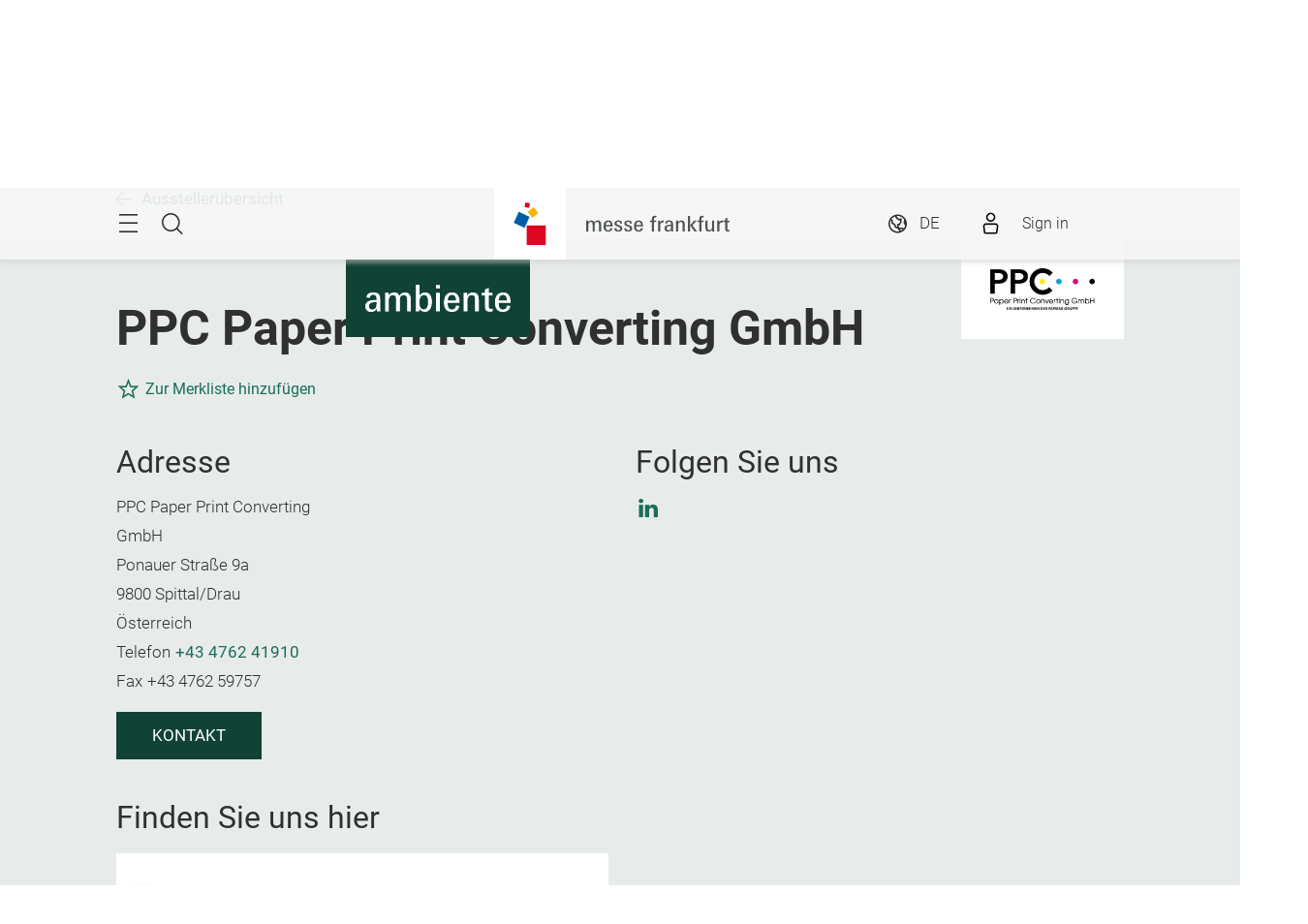

--- FILE ---
content_type: text/html;charset=utf-8
request_url: https://ambiente.messefrankfurt.com/frankfurt/de/ausstellersuche.detail.html/ppc-paper-print-converting-gmbh.html
body_size: 44016
content:
<!DOCTYPE HTML>
<!--[if IE ]>
<html lang="de" class="ie">
<![endif]-->
<!--[if !IE]>-->
<html lang="de">
<!--<![endif]-->
<head>




    <link rel="alternate" hreflang="x-default" href="https://ambiente.messefrankfurt.com/frankfurt/en/exhibitor-search.html"/>

    <link rel="alternate" hreflang="de" href="https://ambiente.messefrankfurt.com/frankfurt/de/ausstellersuche.html"/>

    <link rel="alternate" hreflang="en" href="https://ambiente.messefrankfurt.com/frankfurt/en/exhibitor-search.html"/>



<script type="application/ld+json">
    {
  "description" : "Die Aussteller- und Produktsuche der Ambiente 2026: Für alle, die sich bestens auf die Messe vorbereiten möchten.",
  "mainEntityOfPage" : "https://ambiente.messefrankfurt.com/frankfurt/de/ausstellersuche.html",
  "headline" : "Aussteller und Produkte der Ambiente 2026",
  "keywords" : "ausstellerliste,katalog,ausstellerverzeichnis,exhibitor-search",
  "inLanguage" : "de",
  "copyrightYear" : "2025",
  "datePublished" : "2025-12-01T10:31:14.562+01:00",
  "dateModified" : "2025-12-01T10:31:14.132+01:00",
  "author" : {
    "name" : "Ambiente",
    "url" : "https://ambiente.messefrankfurt.com/frankfurt/de.html",
    "logo" : "https://ambiente.messefrankfurt.com/content/dam/schema-org/ambiente.jpg",
    "@context" : "https://schema.org",
    "@type" : "Organization"
  },
  "publisher" : {
    "name" : "Ambiente",
    "url" : "https://ambiente.messefrankfurt.com/frankfurt/de.html",
    "logo" : "https://ambiente.messefrankfurt.com/content/dam/schema-org/ambiente.jpg",
    "@context" : "https://schema.org",
    "@type" : "Organization"
  },
  "@context" : "https://schema.org",
  "@type" : "WebPage"
}
</script>






<meta name="google-site-verification" content="Rr32n9lonZfbGwjaYIXm82iinBreEmRbFPhNy9FqOIw"/>


<style>
    :root {
        --font-light: Roboto-Light, Arial, sans-serif;
        --font-regular: Roboto-Regular, Arial, sans-serif;
        --font-bold: Roboto-Bold, Arial, sans-serif;
        --mf-color01: #114236; --mf-color02: #114236; --mf-color03: #1C6E5A; --mf-color04: #2DAF8F; --mf-color05: #74DBC2; --mf-color06: #FFFFFF;--mf-color-canvas_01: rgba(17,66,54,0.4); --mf-color-canvas_02: rgba(116,219,194,0.4); --mf-color02-rgba09: rgba(17,66,54,0.9); --mf-color04-rgba09: rgba(45,175,143,0.9); --mf-color02-rgba04: rgba(17,66,54,0.4); 
    }
</style>



    
    <script>
        (function () {
            var consentListeners = [];
            var currentConsent = {};
            window.onConsentGiven = function (vendor, cb) {
                if (currentConsent[vendor]) {
                    cb();
                } else {
                    consentListeners.push({vendor: vendor, cb: cb});
                }
            };
            window.offConsentGiven = function (vendor, cb) {
                for (var i in consentListeners) {
                    if (consentListeners.hasOwnProperty(i)) {
                        var listener = consentListeners[i];
                        if (listener.vendor === vendor && listener.cb === cb) {
                            consentListeners.splice(i, 1);
                            return;
                        }
                    }
                }
            };
            window.addEventListener('ucEvent', function (e) {
                if (e.detail && e.detail.event === 'consent_status') {
                    currentConsent = e.detail;
                    for (var i in consentListeners) {
                        if (consentListeners.hasOwnProperty(i)) {
                            var listener = consentListeners[i];
                            if (e.detail[listener.vendor]) {
                                window.offConsentGiven(listener.vendor, listener);
                                listener.cb();
                            }
                        }
                    }
                }
            });
        })();
    </script>
    <script src="https://web.cmp.usercentrics.eu/tcf/stub.js"></script>
    <script id="usercentrics-cmp" data-settings-id="tD38h4HHG" src="https://web.cmp.usercentrics.eu/ui/loader.js" async></script>



    <!-- Google Tag Manager -->
    <script type="text/plain" data-usercentrics="Google Tag Manager">
        (function (w, d, s, l, i) {
            w[l] = w[l] || [];
            w[l].push({
                'gtm.start':
                        new Date().getTime(), event: 'gtm.js'
            });
            var f = d.getElementsByTagName(s)[0],
                    j = d.createElement(s), dl = l != 'dataLayer' ? '&l=' + l : '';
            j.async = true;
            j.src =
                    '//www.googletagmanager.com/gtm.js?id=' + i + dl;
            f.parentNode.insertBefore(j, f);
        })(window, document, 'script', 'dataLayer', 'GTM\u002DNR5J2P');
    </script>
    <!-- End Google Tag Manager -->


<meta charset="utf-8"/>
<meta http-equiv="X-UA-Compatible" content="IE=edge"/>
<meta name="viewport" content="width=device-width, initial-scale=1"/>
<meta name="robots" content="index, follow"/>
<meta name="applicable-device" content="pc,mobile"/>






    <meta name="description" content="Die Aussteller- und Produktsuche der Ambiente 2026: Für alle, die sich bestens auf die Messe vorbereiten möchten."/>
    

    
    <meta property="og:title" content="Aussteller &amp; Produkte | Ambiente"/>
    <meta property="og:description" content="Die Aussteller- und Produktsuche der Ambiente 2026: Für alle, die sich bestens auf die Messe vorbereiten möchten."/>
    <meta property="og:type" content="website"/>
    
    

    
    <title>Aussteller &amp; Produkte | Ambiente</title>





<link rel="icon" type="image/x-icon" href="/content/dam/messefrankfurt-dubai/generic/logo-corporate/webspace/mf-favicon-aem.png"/>





    
<link rel="stylesheet" href="/etc.clientlibs/messefrankfurt/clientlibs/clientlib-base.min.df6e275102ea8a20cdb831925e8b2757.css" type="text/css">




    
<link rel="stylesheet" href="/etc.clientlibs/messefrankfurt/clientlibs/clientlib-icomoon.min.8c6c5b3ef4d5efe4634cfafbab0f8578.css" type="text/css">




















    <link rel="stylesheet" type="text/css" href="https://accountwidget.messefrankfurt.com/style.css"/>

</head>
<body id="top" data-t-name="Layout">



<a class="sr-only sr-only-focusable" href="#content">Überspringen</a>
<nav id="navigation" class="o-main-navigation o-off-canvas o-off-canvas--left" data-t-name="OffCanvas" data-t-decorator="MainNavigation">
<div class="o-off-canvas__layer" aria-hidden="true">

    <div class="o-off-canvas__layer-content">
        <div class="o-off-canvas__layer-scrollable">
            
    <button class="o-off-canvas__back js-o-off-canvas__back">
        <span class="o-off-canvas__back-text icon icon-arrow-previous-before">Zurück</span>
    </button>
    <button class="o-off-canvas__close js-o-off-canvas__close">
        <span class="sr-only">Navigation beenden</span>
    </button>

            
    <a class="o-off-canvas__home js-o-off-canvas__home text-muted" href="/frankfurt/de.html">
        <span class="icon-home"></span>
        
            <span class="o-off-canvas__home--label">Startseite</span>
        
    </a>

            <div class="o-off-canvas__layer-container">
                <div class="o-off-canvas__layer-container-item--nav">
                    
    <ul class="o-off-canvas__list o-main-navigation__list o-main-navigation__list--main">
        
    <li class="o-off-canvas__item">
        
    <a class="o-off-canvas__item-link
              
              js-o-off-canvas__item-link
              o-off-canvas__item-link--has-children" data-active="false" tabindex="-1" href="/frankfurt/de/profil.html">
        <span class="o-off-canvas__item-title">Profil der Ambiente</span>
        <span class="icon-right"></span>
        <span class="o-off-canvas__item-subline text-muted">Zahlen und Fakten</span>
    </a>

        
    <div class="o-off-canvas__layer" aria-hidden="true">
        <div class="o-off-canvas__layer-content">
            <div class="o-off-canvas__layer-scrollable">
                
                
    <a class="o-off-canvas__item-link
              o-off-canvas__link--page
              
              " data-active="false" tabindex="-1" href="/frankfurt/de/profil.html">
        <span class="o-off-canvas__item-title">Über die Ambiente</span>
        
        
    </a>

                
    <ul class="o-off-canvas__list o-main-navigation__list o-main-navigation__list--main">
        
    <li class="o-off-canvas__item">
        
    <a class="o-off-canvas__item-link
              
              
              " data-active="false" tabindex="-1" href="/frankfurt/de/profil/dining.html">
        <span class="o-off-canvas__item-title">Dining</span>
        
        
    </a>

        
    </li>

    
        
    <li class="o-off-canvas__item">
        
    <a class="o-off-canvas__item-link
              
              
              " data-active="false" tabindex="-1" href="/frankfurt/de/profil/living.html">
        <span class="o-off-canvas__item-title">Living</span>
        
        
    </a>

        
    </li>

    
        
    <li class="o-off-canvas__item">
        
    <a class="o-off-canvas__item-link
              
              
              " data-active="false" tabindex="-1" href="/frankfurt/de/profil/giving.html">
        <span class="o-off-canvas__item-title">Giving</span>
        
        
    </a>

        
    </li>

    
        
    <li class="o-off-canvas__item">
        
    <a class="o-off-canvas__item-link
              
              
              " data-active="false" tabindex="-1" href="/frankfurt/de/profil/global-sourcing.html">
        <span class="o-off-canvas__item-title">Global Sourcing</span>
        
        
    </a>

        
    </li>

    
        
    <li class="o-off-canvas__item">
        
    <a class="o-off-canvas__item-link
              
              
              " data-active="false" tabindex="-1" href="/frankfurt/de/profil/ambiente365.html">
        <span class="o-off-canvas__item-title">Ambiente 365 Tage im Jahr</span>
        
        
    </a>

        
    </li>

    
        
    <li class="o-off-canvas__item">
        
    <a class="o-off-canvas__item-link
              
              
              " data-active="false" tabindex="-1" href="/frankfurt/de/profil/partner.html">
        <span class="o-off-canvas__item-title">Partner der Ambiente</span>
        
        
    </a>

        
    </li>

    
        
    <li class="o-off-canvas__item">
        
    <a class="o-off-canvas__item-link
              
              
              " data-active="false" tabindex="-1" href="/frankfurt/de/profil/weltweit.html">
        <span class="o-off-canvas__item-title">Ambiente weltweit</span>
        
        
    </a>

        
    </li>

    
        
    <li class="o-off-canvas__item">
        
    <a class="o-off-canvas__item-link
              
              
              " data-active="false" tabindex="-1" href="/frankfurt/de/profil/nachhaltigkeit.html">
        <span class="o-off-canvas__item-title">Nachhaltigkeit</span>
        
        
    </a>

        
    </li>

    </ul>

            </div>
        </div>
    </div>

    </li>

    
        
    <li class="o-off-canvas__item">
        
    <a class="o-off-canvas__item-link
              
              
              " data-active="true" tabindex="-1" href="/frankfurt/de/ausstellersuche.html">
        <span class="o-off-canvas__item-title">Aussteller &amp; Produkte</span>
        
        <span class="o-off-canvas__item-subline text-muted">Die Ausstellersuche zur Ambiente 2026</span>
    </a>

        
    </li>

    
        
    <li class="o-off-canvas__item">
        
    <a class="o-off-canvas__item-link
              
              js-o-off-canvas__item-link
              o-off-canvas__item-link--has-children" data-active="false" tabindex="-1" href="/frankfurt/de/themen-events.html">
        <span class="o-off-canvas__item-title">Themen &amp; Events</span>
        <span class="icon-right"></span>
        <span class="o-off-canvas__item-subline text-muted">Das Programm im Überblick</span>
    </a>

        
    <div class="o-off-canvas__layer" aria-hidden="true">
        <div class="o-off-canvas__layer-content">
            <div class="o-off-canvas__layer-scrollable">
                
                
    <a class="o-off-canvas__item-link
              o-off-canvas__link--page
              
              " data-active="false" tabindex="-1" href="/frankfurt/de/themen-events.html">
        <span class="o-off-canvas__item-title">Alle Themen &amp; Events</span>
        
        
    </a>

                
    <ul class="o-off-canvas__list o-main-navigation__list o-main-navigation__list--main">
        
    <li class="o-off-canvas__item">
        
    <a class="o-off-canvas__item-link
              
              
              " data-active="false" tabindex="-1" href="/frankfurt/de/themen-events/events.html">
        <span class="o-off-canvas__item-title">Eventprogramm 2026</span>
        
        
    </a>

        
    </li>

    
        
    <li class="o-off-canvas__item">
        
    <a class="o-off-canvas__item-link
              
              
              " data-active="false" tabindex="-1" href="/frankfurt/de/themen-events/ambienteprojects.html">
        <span class="o-off-canvas__item-title">Ambiente Projects</span>
        
        
    </a>

        
    </li>

    
        
    <li class="o-off-canvas__item">
        
    <a class="o-off-canvas__item-link
              
              
              " data-active="false" tabindex="-1" href="/frankfurt/de/themen-events/trends.html">
        <span class="o-off-canvas__item-title">Ambiente Trends 26+</span>
        
        
    </a>

        
    </li>

    
        
    <li class="o-off-canvas__item">
        
    <a class="o-off-canvas__item-link
              
              
              " data-active="false" tabindex="-1" href="/frankfurt/de/themen-events/design.html">
        <span class="o-off-canvas__item-title">Design</span>
        
        
    </a>

        
    </li>

    
        
    <li class="o-off-canvas__item">
        
    <a class="o-off-canvas__item-link
              
              
              " data-active="false" tabindex="-1" href="/frankfurt/de/themen-events/ethical-style.html">
        <span class="o-off-canvas__item-title">Ethical Style</span>
        
        
    </a>

        
    </li>

    
        
    <li class="o-off-canvas__item">
        
    <a class="o-off-canvas__item-link
              
              
              " data-active="false" tabindex="-1" href="/frankfurt/de/themen-events/academies.html">
        <span class="o-off-canvas__item-title">Academies</span>
        
        
    </a>

        
    </li>

    
        
    <li class="o-off-canvas__item">
        
    <a class="o-off-canvas__item-link
              
              
              " data-active="false" tabindex="-1" href="/frankfurt/de/themen-events/mediathek.html">
        <span class="o-off-canvas__item-title">Mediathek</span>
        
        
    </a>

        
    </li>

    </ul>

            </div>
        </div>
    </div>

    </li>

    
        
    <li class="o-off-canvas__item">
        
    <a class="o-off-canvas__item-link
              
              js-o-off-canvas__item-link
              o-off-canvas__item-link--has-children" data-active="false" tabindex="-1" href="/frankfurt/de/planung-vorbereitung.html">
        <span class="o-off-canvas__item-title">Planung &amp; Vorbereitung</span>
        <span class="icon-right"></span>
        <span class="o-off-canvas__item-subline text-muted">Für Besucher*innen und Aussteller</span>
    </a>

        
    <div class="o-off-canvas__layer" aria-hidden="true">
        <div class="o-off-canvas__layer-content">
            <div class="o-off-canvas__layer-scrollable">
                
                
    <a class="o-off-canvas__item-link
              o-off-canvas__link--page
              
              " data-active="false" tabindex="-1" href="/frankfurt/de/planung-vorbereitung.html">
        <span class="o-off-canvas__item-title">Übersicht</span>
        
        
    </a>

                
    <ul class="o-off-canvas__list o-main-navigation__list o-main-navigation__list--main">
        
    <li class="o-off-canvas__item">
        
    <a class="o-off-canvas__item-link
              
              js-o-off-canvas__item-link
              o-off-canvas__item-link--has-children" data-active="false" tabindex="-1" href="/frankfurt/de/planung-vorbereitung/aussteller.html">
        <span class="o-off-canvas__item-title">Für Aussteller</span>
        <span class="icon-right"></span>
        
    </a>

        
    <div class="o-off-canvas__layer" aria-hidden="true">
        <div class="o-off-canvas__layer-content">
            <div class="o-off-canvas__layer-scrollable">
                
                
    <a class="o-off-canvas__item-link
              o-off-canvas__link--page
              
              " data-active="false" tabindex="-1" href="/frankfurt/de/planung-vorbereitung/aussteller.html">
        <span class="o-off-canvas__item-title">Anmeldung &amp; Teilnahme</span>
        
        
    </a>

                
    <ul class="o-off-canvas__list o-main-navigation__list o-main-navigation__list--main">
        
    <li class="o-off-canvas__item">
        
    <a class="o-off-canvas__item-link
              
              
              " data-active="false" tabindex="-1" href="/frankfurt/de/planung-vorbereitung/aussteller/teilnahmeerklaerung.html">
        <span class="o-off-canvas__item-title">Teilnahmeerklärung</span>
        
        
    </a>

        
    </li>

    
        
    <li class="o-off-canvas__item">
        
    <a class="o-off-canvas__item-link
              
              
              " data-active="false" tabindex="-1" href="/frankfurt/de/planung-vorbereitung/aussteller/global-sourcing.html">
        <span class="o-off-canvas__item-title">Global Sourcing</span>
        
        
    </a>

        
    </li>

    
        
    <li class="o-off-canvas__item">
        
    <a class="o-off-canvas__item-link
              
              
              " data-active="false" tabindex="-1" href="/frankfurt/de/planung-vorbereitung/aussteller/checkliste.html">
        <span class="o-off-canvas__item-title">Ausstellercheckliste</span>
        
        
    </a>

        
    </li>

    
        
    <li class="o-off-canvas__item">
        
    <a class="o-off-canvas__item-link
              
              
              " data-active="false" tabindex="-1" href="/frankfurt/de/planung-vorbereitung/aussteller/leadsuccess.html">
        <span class="o-off-canvas__item-title">LeadSuccess</span>
        
        
    </a>

        
    </li>

    
        
    <li class="o-off-canvas__item">
        
    <a class="o-off-canvas__item-link
              
              
              " data-active="false" tabindex="-1" href="/frankfurt/de/planung-vorbereitung/aussteller/technische-daten.html">
        <span class="o-off-canvas__item-title">Technische Daten der Hallen</span>
        
        
    </a>

        
    </li>

    
        
    <li class="o-off-canvas__item">
        
    <a class="o-off-canvas__item-link
              
              
              " data-active="false" tabindex="-1" href="/frankfurt/de/planung-vorbereitung/aussteller/faq.html">
        <span class="o-off-canvas__item-title">FAQ</span>
        
        
    </a>

        
    </li>

    </ul>

            </div>
        </div>
    </div>

    </li>

    
        
    <li class="o-off-canvas__item">
        
    <a class="o-off-canvas__item-link
              
              
              " data-active="false" tabindex="-1" href="/frankfurt/de/planung-vorbereitung/besucher.html">
        <span class="o-off-canvas__item-title">Für Besucher*innen</span>
        
        
    </a>

        
    </li>

    
        
    <li class="o-off-canvas__item">
        
    <a class="o-off-canvas__item-link
              
              
              " data-active="false" tabindex="-1" href="/frankfurt/de/planung-vorbereitung/a-z.html">
        <span class="o-off-canvas__item-title">Messeservices von A-Z</span>
        
        
    </a>

        
    </li>

    
        
    <li class="o-off-canvas__item">
        
    <a class="o-off-canvas__item-link
              
              
              " data-active="false" tabindex="-1" href="/frankfurt/de/planung-vorbereitung/messegelaende.html">
        <span class="o-off-canvas__item-title">Messegelände</span>
        
        
    </a>

        
    </li>

    
        
    <li class="o-off-canvas__item">
        
    <a class="o-off-canvas__item-link
              
              
              " data-active="false" tabindex="-1" href="/frankfurt/de/planung-vorbereitung/anreise-aufenthalt.html">
        <span class="o-off-canvas__item-title">Anreise &amp; Aufenthalt</span>
        
        
    </a>

        
    </li>

    
        
    <li class="o-off-canvas__item">
        
    <a class="o-off-canvas__item-link
              
              
              " data-active="false" tabindex="-1" href="/frankfurt/de/planung-vorbereitung/sponsoring.html">
        <span class="o-off-canvas__item-title">Sponsoring</span>
        
        
    </a>

        
    </li>

    </ul>

            </div>
        </div>
    </div>

    </li>

    
        
    <li class="o-off-canvas__item">
        
    <a class="o-off-canvas__item-link
              
              js-o-off-canvas__item-link
              o-off-canvas__item-link--has-children" data-active="false" tabindex="-1" href="/frankfurt/de/ausstellerservices.html">
        <span class="o-off-canvas__item-title">Ausstellerservices</span>
        <span class="icon-right"></span>
        <span class="o-off-canvas__item-subline text-muted">Services rund um Ihren Stand</span>
    </a>

        
    <div class="o-off-canvas__layer" aria-hidden="true">
        <div class="o-off-canvas__layer-content">
            <div class="o-off-canvas__layer-scrollable">
                
                
    <a class="o-off-canvas__item-link
              o-off-canvas__link--page
              
              " data-active="false" tabindex="-1" href="/frankfurt/de/ausstellerservices.html">
        <span class="o-off-canvas__item-title">Ausstellerservices</span>
        
        
    </a>

                
    <ul class="o-off-canvas__list o-main-navigation__list o-main-navigation__list--main">
        
    <li class="o-off-canvas__item">
        
    <a class="o-off-canvas__item-link
              
              
              " data-active="false" tabindex="-1" href="/frankfurt/de/ausstellerservices/services-bestellen.html">
        <span class="o-off-canvas__item-title">Produkte und Services bestellen</span>
        
        
    </a>

        
    </li>

    
        
    <li class="o-off-canvas__item">
        
    <a class="o-off-canvas__item-link
              
              js-o-off-canvas__item-link
              o-off-canvas__item-link--has-children" data-active="false" tabindex="-1" href="/frankfurt/de/ausstellerservices/standbau.html">
        <span class="o-off-canvas__item-title">Standbau und Mietmöbel</span>
        <span class="icon-right"></span>
        
    </a>

        
    <div class="o-off-canvas__layer" aria-hidden="true">
        <div class="o-off-canvas__layer-content">
            <div class="o-off-canvas__layer-scrollable">
                
                
    <a class="o-off-canvas__item-link
              o-off-canvas__link--page
              
              " data-active="false" tabindex="-1" href="/frankfurt/de/ausstellerservices/standbau.html">
        <span class="o-off-canvas__item-title">Standbau und Mietmöbel</span>
        
        
    </a>

                
    <ul class="o-off-canvas__list o-main-navigation__list o-main-navigation__list--main">
        
    <li class="o-off-canvas__item">
        
    <a class="o-off-canvas__item-link
              
              
              " data-active="false" tabindex="-1" href="/frankfurt/de/ausstellerservices/standbau/standtechnik.html">
        <span class="o-off-canvas__item-title">Standtechnik</span>
        
        
    </a>

        
    </li>

    
        
    <li class="o-off-canvas__item">
        
    <a class="o-off-canvas__item-link
              
              
              " data-active="false" tabindex="-1" href="/frankfurt/de/ausstellerservices/standbau/standservices.html">
        <span class="o-off-canvas__item-title">Standservices und Personal</span>
        
        
    </a>

        
    </li>

    
        
    <li class="o-off-canvas__item">
        
    <a class="o-off-canvas__item-link
              
              
              " data-active="false" tabindex="-1" href="/frankfurt/de/ausstellerservices/standbau/service-pakete.html">
        <span class="o-off-canvas__item-title">Service-Pakete</span>
        
        
    </a>

        
    </li>

    
        
    <li class="o-off-canvas__item">
        
    <a class="o-off-canvas__item-link
              
              
              " data-active="false" tabindex="-1" href="/frankfurt/de/ausstellerservices/standbau/stand-construction-authorisation-check.html">
        <span class="o-off-canvas__item-title">Standbaugenehmigung</span>
        
        
    </a>

        
    </li>

    </ul>

            </div>
        </div>
    </div>

    </li>

    
        
    <li class="o-off-canvas__item">
        
    <a class="o-off-canvas__item-link
              
              js-o-off-canvas__item-link
              o-off-canvas__item-link--has-children" data-active="false" tabindex="-1" href="/frankfurt/de/ausstellerservices/werbemoeglichkeiten.html">
        <span class="o-off-canvas__item-title">Werbemöglichkeiten</span>
        <span class="icon-right"></span>
        
    </a>

        
    <div class="o-off-canvas__layer" aria-hidden="true">
        <div class="o-off-canvas__layer-content">
            <div class="o-off-canvas__layer-scrollable">
                
                
    <a class="o-off-canvas__item-link
              o-off-canvas__link--page
              
              " data-active="false" tabindex="-1" href="/frankfurt/de/ausstellerservices/werbemoeglichkeiten.html">
        <span class="o-off-canvas__item-title">Werbemöglichkeiten</span>
        
        
    </a>

                
    <ul class="o-off-canvas__list o-main-navigation__list o-main-navigation__list--main">
        
    <li class="o-off-canvas__item">
        
    <a class="o-off-canvas__item-link
              
              
              " data-active="false" tabindex="-1" href="/frankfurt/de/ausstellerservices/werbemoeglichkeiten/indoor.html">
        <span class="o-off-canvas__item-title">Werbemöglichkeiten Indoor</span>
        
        
    </a>

        
    </li>

    
        
    <li class="o-off-canvas__item">
        
    <a class="o-off-canvas__item-link
              
              
              " data-active="false" tabindex="-1" href="/frankfurt/de/ausstellerservices/werbemoeglichkeiten/outdoor.html">
        <span class="o-off-canvas__item-title">Werbemöglichkeiten Outdoor</span>
        
        
    </a>

        
    </li>

    
        
    <li class="o-off-canvas__item">
        
    <a class="o-off-canvas__item-link
              
              
              " data-active="false" tabindex="-1" href="/frankfurt/de/ausstellerservices/werbemoeglichkeiten/online.html">
        <span class="o-off-canvas__item-title">Werbemöglichkeiten Online</span>
        
        
    </a>

        
    </li>

    
        
    <li class="o-off-canvas__item">
        
    <a class="o-off-canvas__item-link
              
              
              " data-active="false" tabindex="-1" href="/frankfurt/de/ausstellerservices/werbemoeglichkeiten/download-logo-werbemittel.html">
        <span class="o-off-canvas__item-title">Logos und Werbemittel</span>
        
        
    </a>

        
    </li>

    </ul>

            </div>
        </div>
    </div>

    </li>

    
        
    <li class="o-off-canvas__item">
        
    <a class="o-off-canvas__item-link
              
              
              " data-active="false" tabindex="-1" href="/frankfurt/de/ausstellerservices/catering.html">
        <span class="o-off-canvas__item-title">Catering</span>
        
        
    </a>

        
    </li>

    
        
    <li class="o-off-canvas__item">
        
    <a class="o-off-canvas__item-link
              
              js-o-off-canvas__item-link
              o-off-canvas__item-link--has-children" data-active="false" tabindex="-1" href="/frankfurt/de/ausstellerservices/logistik.html">
        <span class="o-off-canvas__item-title">Logistik und Verkehr</span>
        <span class="icon-right"></span>
        
    </a>

        
    <div class="o-off-canvas__layer" aria-hidden="true">
        <div class="o-off-canvas__layer-content">
            <div class="o-off-canvas__layer-scrollable">
                
                
    <a class="o-off-canvas__item-link
              o-off-canvas__link--page
              
              " data-active="false" tabindex="-1" href="/frankfurt/de/ausstellerservices/logistik.html">
        <span class="o-off-canvas__item-title">Logistik und Verkehr</span>
        
        
    </a>

                
    <ul class="o-off-canvas__list o-main-navigation__list o-main-navigation__list--main">
        
    <li class="o-off-canvas__item">
        
    <a class="o-off-canvas__item-link
              
              
              " data-active="false" tabindex="-1" href="/frankfurt/de/ausstellerservices/logistik/logistik.html">
        <span class="o-off-canvas__item-title">Logistikservices</span>
        
        
    </a>

        
    </li>

    
        
    <li class="o-off-canvas__item">
        
    <a class="o-off-canvas__item-link
              
              
              " data-active="false" tabindex="-1" href="/frankfurt/de/ausstellerservices/logistik/verkehr.html">
        <span class="o-off-canvas__item-title">Verkehrsmanagement</span>
        
        
    </a>

        
    </li>

    </ul>

            </div>
        </div>
    </div>

    </li>

    
        
    <li class="o-off-canvas__item">
        
    <a class="o-off-canvas__item-link
              
              
              " data-active="false" tabindex="-1" href="/frankfurt/de/ausstellerservices/mfac.html">
        <span class="o-off-canvas__item-title">Messe Frankfurt against Copying</span>
        
        
    </a>

        
    </li>

    
        
    <li class="o-off-canvas__item">
        
    <a class="o-off-canvas__item-link
              
              
              " data-active="false" tabindex="-1" href="/frankfurt/de/ausstellerservices/media-package-manager.html">
        <span class="o-off-canvas__item-title">Medienpaket Manager (MPM)</span>
        
        
    </a>

        
    </li>

    
        
    <li class="o-off-canvas__item">
        
    <a class="o-off-canvas__item-link
              
              
              " data-active="false" tabindex="-1" href="/frankfurt/de/ausstellerservices/hygiene.html">
        <span class="o-off-canvas__item-title">Schutz- und Hygienekonzept</span>
        
        
    </a>

        
    </li>

    </ul>

            </div>
        </div>
    </div>

    </li>

    
        
    <li class="o-off-canvas__item">
        
    <a class="o-off-canvas__item-link
              
              js-o-off-canvas__item-link
              o-off-canvas__item-link--has-children" data-active="false" tabindex="-1" href="/frankfurt/de/networking.html">
        <span class="o-off-canvas__item-title">Networking</span>
        <span class="icon-right"></span>
        <span class="o-off-canvas__item-subline text-muted">Matchmaking für Ihr Business</span>
    </a>

        
    <div class="o-off-canvas__layer" aria-hidden="true">
        <div class="o-off-canvas__layer-content">
            <div class="o-off-canvas__layer-scrollable">
                
                
    <a class="o-off-canvas__item-link
              o-off-canvas__link--page
              
              " data-active="false" tabindex="-1" href="/frankfurt/de/networking.html">
        <span class="o-off-canvas__item-title">Über Networking</span>
        
        
    </a>

                
    <ul class="o-off-canvas__list o-main-navigation__list o-main-navigation__list--main">
        
    <li class="o-off-canvas__item">
        
    <a class="o-off-canvas__item-link
              
              
              " data-active="false" tabindex="-1" href="/frankfurt/de/networking/login.html">
        <span class="o-off-canvas__item-title">Networking Login</span>
        
        
    </a>

        
    </li>

    
        
    <li class="o-off-canvas__item">
        
    <a class="o-off-canvas__item-link
              
              
              " data-active="false" tabindex="-1" href="/frankfurt/de/networking/faq.html">
        <span class="o-off-canvas__item-title">FAQ</span>
        
        
    </a>

        
    </li>

    </ul>

            </div>
        </div>
    </div>

    </li>

    
        
    <li class="o-off-canvas__item">
        
    <a class="o-off-canvas__item-link
              
              js-o-off-canvas__item-link
              o-off-canvas__item-link--has-children" data-active="false" tabindex="-1" href="/frankfurt/de/presse.html">
        <span class="o-off-canvas__item-title">Presse &amp; Medien</span>
        <span class="icon-right"></span>
        <span class="o-off-canvas__item-subline text-muted">Pressebereich der Ambiente</span>
    </a>

        
    <div class="o-off-canvas__layer" aria-hidden="true">
        <div class="o-off-canvas__layer-content">
            <div class="o-off-canvas__layer-scrollable">
                
                
    <a class="o-off-canvas__item-link
              o-off-canvas__link--page
              
              " data-active="false" tabindex="-1" href="/frankfurt/de/presse.html">
        <span class="o-off-canvas__item-title">Für Journalist*innen</span>
        
        
    </a>

                
    <ul class="o-off-canvas__list o-main-navigation__list o-main-navigation__list--main">
        
    <li class="o-off-canvas__item">
        
    <a class="o-off-canvas__item-link
              
              
              " data-active="false" tabindex="-1" href="/frankfurt/de/presse/pressemeldungen.html">
        <span class="o-off-canvas__item-title">Pressemeldungen</span>
        
        
    </a>

        
    </li>

    
        
    <li class="o-off-canvas__item">
        
    <a class="o-off-canvas__item-link
              
              
              " data-active="false" tabindex="-1" href="/frankfurt/de/presse/pressematerial.html">
        <span class="o-off-canvas__item-title">Bildmaterial</span>
        
        
    </a>

        
    </li>

    
        
    <li class="o-off-canvas__item">
        
    <a class="o-off-canvas__item-link
              
              
              " data-active="false" tabindex="-1" href="/frankfurt/de/presse/pressetermine.html">
        <span class="o-off-canvas__item-title">Pressetermine</span>
        
        
    </a>

        
    </li>

    </ul>

            </div>
        </div>
    </div>

    </li>

    </ul>

                </div>
                <div class="o-off-canvas__layer-container-item--additional">
                    
    <a class="btn btn-default o-main-navigation__button--conversion" tabindex="0" href="/frankfurt/de/planung-vorbereitung/besucher.html">Ticket kaufen</a>

                    
    <ul class="o-off-canvas__list o-off-canvas__list--meta o-main-navigation__list o-main-navigation__list--meta">
        <li class="o-off-canvas__item">
            <a class="o-off-canvas__item-link" tabindex="-1" href="/frankfurt/de/kontakt.html">Kontakt</a>
        </li>
    
        <li class="o-off-canvas__item">
            <a class="o-off-canvas__item-link" tabindex="-1" href="/frankfurt/de/planung-vorbereitung.html#oeffnungszeiten">Öffnungszeiten</a>
        </li>
    </ul>

                    
    <ul class="o-off-canvas__list o-off-canvas__list--corporate o-main-navigation__list o-main-navigation__list--corporate">
        <li class="o-off-canvas__item">
            <a class="o-off-canvas__item-link a-link--external-left" target="_blank" tabindex="-1" rel="noopener noreferrer" href="https://consumergoods.digital.messefrankfurt.com/">Digitale Event-Plattform</a>
        </li>
    
        <li class="o-off-canvas__item">
            <a class="o-off-canvas__item-link a-link--external-left" target="_blank" tabindex="-1" rel="noopener noreferrer" href="https://conzoom-solutions.messefrankfurt.com/frankfurt/de.html">Conzoom Solutions</a>
        </li>
    
        <li class="o-off-canvas__item">
            <a class="o-off-canvas__item-link a-link--external-left" target="_blank" tabindex="-1" rel="noopener noreferrer" href="https://conzoom-circle.messefrankfurt.com/worldwide/de.html">Konsumgütermessen weltweit</a>
        </li>
    </ul>

                </div>
            </div>
        </div>
    </div>
</div>



    



</nav>

<div class="o-search o-off-canvas o-off-canvas--top" data-t-name="OffCanvas" data-t-decorator="Search">


<div class="o-off-canvas__layer">
    <div class="container">
        <div class="row">
            <div class="col-xs-9 center-block">
                <button class="o-off-canvas__close js-o-off-canvas__close">
                    <span class="sr-only">Suche beenden</span>
                </button>
                <h2>Suche</h2>
                <form class="m-form m-form--search" data-t-name="Form" data-t-decorator="Search" method="GET" action="/frankfurt/de/suche.html">
                    <div class="m-form__search-filter hidden-xs">
                        <fieldset>
                            <input class="js-m-form__search-filter" type="radio" id="category_all" name="f" value="/frankfurt/de/suche.html" data-placeholder="Suchbegriff eingeben" checked="checked"/>
                            <label for="category_all">Alles durchsuchen</label>
                        
                            <input class="js-m-form__search-filter" type="radio" id="category_1" name="f" value="/frankfurt/de/suche-inhalte.html" data-placeholder="Suchbegriff eingeben"/>
                            <label for="category_1">Inhalte</label>
                        
                            <input class="js-m-form__search-filter" type="radio" id="category_2" name="f" value="/frankfurt/de/ausstellersuche.html" data-placeholder="Suchbegriff eingeben, z.B. Aussteller, Produkt, ..."/>
                            <label for="category_2">Aussteller &amp; Produkte</label>
                        
                            <input class="js-m-form__search-filter" type="radio" id="category_3" name="f" value="/frankfurt/de/themen-events/events.html" data-placeholder="Suchbegriff eingeben"/>
                            <label for="category_3">Eventkalender</label>
                        </fieldset>
                    </div>
                    <div class="m-form__searchbar">
                        <div class="a-form-input a-form-input--searchfield" data-t-name="FormInput" data-t-id="5">
                            <button class="a-form-input__clear js-form-input__clear icon icon-close hidden" type="button"></button>
                            <input class="js-form-input__clear-text js-m-form__search-field" type="text" id="search" name="q" placeholder="Suchbegriff eingeben"/>
                        </div>
                        <div class="m-form__search-filter hidden-sm hidden-md hidden-lg">
                            <div class="a-form-select">
                                
                                <select id="categoryFilter" class="js-m-form__search-filter a-form-select__arrow" size="1">
                                    <option value="/frankfurt/de/suche.html">Alles durchsuchen</option>
                                
                                    <option value="/frankfurt/de/suche-inhalte.html">Inhalte</option>
                                
                                    <option value="/frankfurt/de/ausstellersuche.html">Aussteller &amp; Produkte</option>
                                
                                    <option value="/frankfurt/de/themen-events/events.html">Eventkalender</option>
                                </select>
                            </div>
                        </div>
                        <button type="submit" class="btn btn-primary btn-icon">
                            <span class="icon icon-magnifier"></span>
                            <span>Suchen</span>
                        </button>
                    </div>
                </form>
                
            </div>
        </div>
    </div>
</div>



    



</div>


<div class="o-share-page o-off-canvas o-off-canvas--right" data-t-name="OffCanvas" data-t-decorator="SharePage">


<aside id="share" class="o-share-page o-off-canvas o-off-canvas--right" data-t-name="OffCanvas" data-t-decorator="SharePage">
    <div class="o-off-canvas__layer">
        <div class="o-off-canvas__layer-content">
            <div class="o-off-canvas__layer-scrollable">
                <button class="o-off-canvas__close js-o-off-canvas__close">
                    <span class="sr-only">Schließen</span>
                </button>
                <span class="h2">
                    Teilen
                </span>
                <ul class="o-off-canvas__list">
                    <li class="o-off-canvas__item">
                        <a target="_blank" rel="noopener noreferrer" class="a-link--external" href="https://www.facebook.com/sharer/sharer.php?u=_currentPageUrl_&hashtag#ambiente">
                            <span class="icon icon-facebook"></span>
                            <span>Facebook</span>
                        </a>
                    </li>
                    
                    
                    <li class="o-off-canvas__item">
                        <a target="_blank" rel="noopener noreferrer" class="a-link--external" href="https://www.linkedin.com/shareArticle?mini=true&url=_currentPageUrl_">
                            <span class="icon icon-linkedin"></span>
                            <span>LinkedIn</span>
                        </a>
                    </li>
                    <li class="o-off-canvas__item">
                        <a target="_blank" rel="noopener noreferrer" class="a-link--external" href="https://www.xing.com/spi/shares/new?url=_currentPageUrl_">
                            <span class="icon icon-xing"></span>
                            <span>Xing</span>
                        </a>
                    </li>
                    <li class="o-off-canvas__item  o-off-canvas__item--hidden-sm-up">
                        <a target="_blank" rel="noopener noreferrer" class="a-link--external" href="https://wa.me/?text=_currentPageUrl_">
                            <span class="icon icon-whatsapp"></span>
                            <span>WhatsApp</span>
                        </a>
                    </li>
                    <li class="o-off-canvas__item">
                        <a target="_blank" rel="noopener noreferrer" class="a-link--external" href="https://social-plugins.line.me/lineit/share?url=_currentPageUrl_">
                            <span class="icon icon-line"></span>
                            <span>LINE</span>
                        </a>
                    </li>
                    <li class="o-off-canvas__item">
                        <a target="_blank" href="mailto:?subject=Eine%20Weiterempfehlung%20von%20ambiente.messefrankfurt.com&body=Diese%20Seite%20wurde%20Ihnen%20empfohlen:%20_currentPageUrl_" rel="noopener noreferrer">
                            <span class="icon icon-email"></span>
                            <span>Seite per E-Mail empfehlen</span>
                        </a>
                    </li>
                    <li class="o-off-canvas__item">
                        <a class="js-o-share-page__copy-to-clipboard" data-success="Link in die Zwischenablage kopiert" data-toggle="tooltip" data-placement="bottom" title="Link in die Zwischenablage kopiert" href="/frankfurt/de/ausstellersuchedetail.html/">
                            <span class="icon icon-link"></span>
                            <span>Link kopieren</span>
                        </a>
                    </li>
                </ul>
            </div>
        </div>
    </div>
</aside>



    



</div>

<main class="layout-cube">
    



<div class="a-to-top a-to-top--hidden" data-t-name="ToTop">
    <div class="container">
        <a class="btn btn-default btn-icon-single" href="#top">
            <span class="icon-arrowup"></span>
        </a>
    </div>
</div>

<header class="o-cube-header o-cube-header--fix" data-t-name="CubeHeader">




<div class="container">
    <div class="o-cube-header__wrap">
        <div class="row">
            <div class="col-xxs-3 col-xxs-3--displayed-without-content">
    <a class="o-cube-header__main-navigation-toggle js-o-cube-header__main-navigation-toggle" accesskey="m">
        <span class="sr-only">Menü</span>
    </a>
    <a class="o-cube-header__search-toggle js-o-cube-header__search-toggle" accesskey="s">
        <span class="sr-only">Suche</span>
    </a>
</div>
            <div class="col-xxs-6">
    <div class="o-cube-header__corporate-logo">
        <a class="o-cube-header__corporate-logo-cube" href="https://www.messefrankfurt.com/frankfurt/de.html">
            <img src="/content/dam/messefrankfurt-redaktion/ebu23/logo/cubes/messefrankfurt-small.svg" alt="Messe Frankfurt Cubes"/>
        </a>

        <a class="o-cube-header__corporate-logo-wordmark" href="https://www.messefrankfurt.com/frankfurt/de.html">
            <img src="/content/dam/messefrankfurt-redaktion/ebu23/logo/cubes/MF_Wortmarke_150x74_ohneRand.svg" alt="Messe Frankfurt"/>
        </a>
    </div>
</div>
            <div class="col-xxs-3 o-cube-header__right">
    <div class="o-cube-header__language">
        <a class="o-cube-header__language-toggle js-o-cube-header__language-toggle">
            <span>DE</span>
        </a>
        <ul class="m-dropdown o-cube-header__language-options">
            <li class="m-dropdown-item m-dropdown-item--disabled">
                <a tabindex="-1">
                    DE (DE) - Deutsch
                </a>
            </li>
        
            <li class="m-dropdown-item ">
                <a tabindex="-1" href="/frankfurt/en/exhibitor-search.html">
                    EN (GB) - English
                </a>
            </li>
        </ul>
    </div>
    <div class="o-cube-header__login">
        <div id="infobox"></div>
    </div>
</div>
        </div>
    </div>
</div>



    



</header>




    
    







    


    <div class="o-cube-stage-animation-controller" data-t-name="CubeStageAnimationController"></div>
    <div class="m-cube-stage m-cube-stage--none m-cube-stage--product-cube" data-t-name="CubeStage" data-t-decorator="None">
        
        
        

        
    <div class="m-cube-stage-conversion m-cube-stage-conversion--none" data-t-name="CubeStageConversion">
        
        










    <a class="m-cube-stage-cube m-cube-stage-cube--product m-cube-stage-cube--product-minimal" data-t-name="CubeStageCube" data-t-decorator="Product" href="/frankfurt/de.html">
        <div class="m-cube-stage-cube--product-logo">
            <img src="/content/dam/messefrankfurt-redaktion/ambiente/general/cube/ambiente-logo.svg" alt="Ambiente Logo"/>
        </div>
        <div class="m-cube-stage-cube--product-slider js-cube-slider">
            <div class="m-cube-stage-cube--product-text">
                <span>6. – 10.2.2026
Frankfurt am Main</span>
            </div>
        </div>
    </a>





    </div>

    

    </div>








    








    
    <div id="heading">



    <div class="m-page-heading" data-t-name="PageHeading">
        <div class="container">
            <div class="row">
                <div class="col-sm-10 col-md-8">
                    
                    
                    <h1>Aussteller und Produkte der Ambiente 2026</h1>
                    
                    
                    
                </div>
            </div>
        </div>
    </div>




    



</div>

    <div id="content" class="container">
        <div>

    








    
    
    <div class="exhibitorSearch abstractComponent">






<div data-t-name="CustomComponent" class="m-custom-component">
    <div id="mf-ex-root"><div class="MF-REACT ex-application"><div><noscript></noscript><noscript></noscript><div class="row ex-exhibitor-detail__buttonrow"><a class="ex-exhibitor-detail__overview-link a-link a-link--back" href="/frankfurt/de/ausstellersuche.html"><span>Ausstellerübersicht</span></a></div><div class="ex-contact-box__container h-background h-background--fullwidth"><div class="ex-contact-box__container-content ex-contact-box__background"><div class="row ex-exhibitor-detail__title"><div class="col-xxs-10 col-sm-10 ex-exhibitor-detail__title-container"><h1 class="ex-exhibitor-detail__title-headline" data-hash="exhibitorheadline">PPC Paper Print Converting GmbH</h1><button class="ex-exhibitor-detail__info-button hidden" title="Info"><span class="icon icon-info01"></span></button><div class="ex-exhibitor-detail__linkrow"></div></div><div class="col-xxs-2 col-sm-2 ex-exhibitor-detail__title-logo"><div class="a-image"><figure><img alt="" class="img-responsive" sizes="" src="https://exhibitorsearch.messefrankfurt.com/images/medium/company_pictures/10000001202501/0012235995/1697800840521_2707725168.jpg" srcset="https://exhibitorsearch.messefrankfurt.com/images/small/company_pictures/10000001202501/0012235995/1697800840521_2707725168.jpg 75w, https://exhibitorsearch.messefrankfurt.com/images/medium/company_pictures/10000001202501/0012235995/1697800840521_2707725168.jpg 207w"/></figure></div></div></div><div class="ex-contact-box__grid"><div class="m-accordion"><div class="m-accordion__container" role="tablist" aria-multiselectable="true"><div class="ex-accordion-item m-accordion-item h-background h-background--fullwidth ex-exhibitor-search__container_narrow"><div class="m-accordion-item__title a-link"><a aria-controls="1769014171183" aria-expanded="false" class="collapsed" role="button"><h4><span>Adresse</span></h4></a></div><div id="1769014171183" role="tabpanel" class="collapse"><div class="m-accordion-item__content"><div class="ex-contact-box__address-field"><p class="ex-contact-box__address-field-full-address">PPC Paper Print Converting GmbH<br />Ponauer Straße 9a<br />9800 Spittal/Drau<br />Österreich</p><p class="ex-contact-box__address-field-tel"><span class="ex-contact-box__address-field-tel-title">Telefon</span><a class="a-link ex-contact-box__address-field-tel-number" href="tel:+43476241910">+43 4762 41910</a></p><p class="ex-contact-box__address-field-fax"><span class="ex-contact-box__address-field-fax-title">Fax</span><span class="ex-contact-box__address-field-fax-number">+43 4762 59757</span></p></div><a class="ex-contact-box__contact-btn btn btn-primary" href="mailto:office@ppc.co.at?subject=Ambiente 2026">Kontakt</a></div></div></div><div class="ex-accordion-item m-accordion-item h-background h-background--fullwidth ex-exhibitor-search__container_narrow"><div class="m-accordion-item__title a-link"><a aria-controls="1769014170866" aria-expanded="false" class="collapsed" role="button"><h4><span>Mehr von uns</span></h4></a></div><div id="1769014170866" role="tabpanel" class="collapse"><div class="m-accordion-item__content"><div class=""><div class="ex-contact-box__link-container hidden"><a class="icon icon-news-before ex-contact-box__website-link" target="_blank" rel="noopener noreferrer noopener noreferrer nofollow" href=""><span>Unsere Website</span></a></div><div class="ex-contact-box__link-container hidden"><a class="icon icon-vr-showroom-before ex-contact-box__vr-showroom-link" target="_blank" rel="noopener noreferrer noopener noreferrer nofollow" href=""><span>Unser virtueller Showroom</span></a></div><div class="ex-contact-box__link-container hidden"><a class="icon icon-3d-icon-v2-before ex-contact-box__3d-link" target="_blank" rel="noopener noreferrer noopener noreferrer nofollow" href=""><span>3D Stand ansehen</span></a></div><div class="ex-contact-box__link-container hidden"><a class="icon icon-trolley-before ex-contact-box__shop-link" target="_blank" rel="noopener noreferrer noopener noreferrer nofollow" href=""><span>Unser Shop</span></a></div><div class="ex-contact-box__link-container hidden"><a class="icon icon-nextrade-shop-before ex-contact-box__nextrade-shop-link" target="_blank" rel="noopener noreferrer noopener noreferrer nofollow" href=""><span>Unser nmedia.hub Shop</span></a></div><div class="ex-contact-box__link-container hidden"><a class="icon icon-product-before ex-contact-box__nextrade-shop-link" target="_blank" rel="noopener noreferrer noopener noreferrer nofollow"><span>Unser Produkt</span></a></div><div class="ex-contact-box__link-container hidden"><a class="icon icon-nextrade-product-before ex-contact-box__nextrade-shop-link" target="_blank" rel="noopener noreferrer noopener noreferrer nofollow"><span>Unser Produkt im nmedia.hub Shop</span></a></div></div></div></div></div><div class="ex-accordion-item m-accordion-item h-background h-background--fullwidth ex-exhibitor-search__container_narrow"><div class="m-accordion-item__title a-link"><a aria-controls="1769014171166" aria-expanded="false" class="collapsed" role="button"><h4><span>Folgen Sie uns</span></h4></a></div><div id="1769014171166" role="tabpanel" class="collapse"><div class="m-accordion-item__content"><div class=""><div class="ex-contact-box__social-container"><div class="ex-contact-box__social-links-container"><a class="icon-linkedin" target="_blank" rel="noopener noreferrer noopener noreferrer nofollow" href="https://www.linkedin.com/company/ppc---paper-print-converting-gmbh"><span class="sr-only">LinkedIn</span></a></div></div></div></div></div></div></div></div></div><div class="ex-contact-box__container-location ex-contact-box__container-location--no-link"><div class="ex-contact-box__container-location-content"><div class="ex-contact-box__container-location-title">Finden Sie uns hier</div><div class="ex-contact-box__container-location-list ex-contact-box__container-location-list-cols-1"><div class="ex-contact-box__container-location-item"><div class="ex-contact-box__container-location-item-top"><div class="ex-contact-box__container-location-item-top-hall"><span class="ex-contact-box__container-location-category">Halle</span><span class="ex-contact-box__container-location-hall">9.1</span></div><div class="ex-contact-box__container-location-item-top-stand"><span class="ex-contact-box__container-location-stand-name">Stand</span><span class="ex-contact-box__container-location-stand">G30</span></div></div><div class="ex-contact-box__container-location-item-bottom"><a class="ex-contact-box__container-location-button btn btn-inverted btn-default" target="_blank" rel="noopener noreferrer noopener noreferrer nofollow" href="/frankfurt/de/ausstellersuche/igp.html?hall=9&amp;hallLevel=9.1&amp;boothId=1700448995&amp;rewriteId=ppc-paper-print-converting-gmbh"><span class="icon icon-location-outline-before ex-contact-box__container-location-icon">Zum Plan</span></a></div></div></div></div></div></div></div><div></div></div></div></div>
<script>window.__HYDRATE={"appType":"SSR","pageType":"DETAIL","exseConfig":{"ASIA":false,"API_URL":"https://exhibitorsearch.messefrankfurt.com/service","APP_ROOT":"https://exhibitorsearch.messefrankfurt.com","APP_FRONTEND":"ES","API_EVENT_IDS":["APPARELSOURCINGPARISSPRING","EMITEX","INTERTEXTILESHANGHAIAPPARELFABRICSSPRING","INTERTEXTILESHANGHAIAPPARELFABRICS","INTERTEXTILEPAVILIONSHENZHEN","TEXWORLDPARISSPRING","YARNEXPOSPRING","YARNEXPOSHANGHAIAUTUMN","HEIMTEXTIL","INTERIORLIFESTYLETOKYO","DSPRINTECHCHINAGUANGZHOUEDITION","TECHTEXTIL","TECHTEXTILINDIA","TEXPROCESS","JAPANINTERNATIONALAPPARELMACHINERYTEXTILEINDUSTRYTRADESHOWJIAM","VIETNAMINTERNATIONALTRADEFAIRFORAPPARELTEXTILESTEXTILETECHNOLOGIES","APPARELSOURCINGPARISAUTUMN","APPARELSOURCINGUSAWINTER","TEXWORLDUSAWINTER","TEXWORLDPARISAUTUMN","EMITEXSIMATEXCONFEMAQ"],"MD_ID":"TEXPERTISE","API_EVENT_ID":"AMBIENTE","ADFORM_PATH":"adx.adform.net/adx","BASE_PATH":"/frankfurt/de","ENV":"prd","LANGUAGE":"de-DE","LAYOUT":false,"IMAGE_URL":"https://exhibitorsearch.messefrankfurt.com/images","IGP_PATH":"/frankfurt/de/ausstellersuche/igp.html","MF_CSS_URL":"","MF_JS_URL":"http://localhost:8089/app.js","PAGE_SIZE":25,"VIRTUAL_EXHIBITION_URL":"","ROUTES":{"ROOT":"/ausstellersuche.html","DETAIL_EXHIBITOR":"/ausstellersuche.detail.html/:rewriteId.html","DETAIL_PRODUCT":"/ausstellersuche.detail.html/:rewriteId/:productId.html"},"SEARCH_QUERY":"","SHOW_JUMP_LABELS":true,"SHOW_WATCHLIST":true,"SHOW_CATEGORIES_PATH":false,"SHOW_CATEGORIES_FILTER":false,"SHOW_USAGEAREAS_FILTER":false,"SHOW_EXHIBITORPROGRAMS_FILTER":false,"SHOW_ZONES_FILTER":false,"SHOW_ALLCHECKBOXES_FILTER":false,"OPENED_FILTER_TYPES":[],"COFAIRS":[{"path":"https://christmasworld.messefrankfurt.com/frankfurt/de","eventid":"CHRISTMASWORLD","routes":{"root":"/exhibitor-search.html","detailexhibitor":"/exhibitor-search.detail.html/:rewriteId.html"},"pagesize":3},{"path":"https://creativeworld.messefrankfurt.com/frankfurt/de","eventid":"CREATIVEWORLD","routes":{"root":"/exhibitor-search.html","detailexhibitor":"/exhibitor-search.detail.html/:rewriteId.html"},"pagesize":3}],"EVCAL_PERMALINK":"2026%2Fambiente-2026","EVCAL_ROOT":"/frankfurt/de/themen-events/events.html","AD_BANNER":{"PARAMETERS":"language:de,level1:exhibitor-search,webproject:ambiente_messefrankfurt","WEB_PROJECT":"ambiente_messefrankfurt","IDS":null},"TRACKING":{"ADDONS_ID":"682697908598006","PROJECT_ID":"ambiente","QI_ID":"165068173521091"},"VIDEO_CONSENT":{"HEADLINE":"Ihre Zustimmung ist erforderlich","COPY":"Um das Video anzusehen, müssen Sie Ihre Zustimmung zu unserem Brightcove-Videoplayer in den Datenschutzeinstellungen geben.","BUTTON":"Cookie-Einstellungen verwalten"},"ALLOWED_VIDEO_TAGS":["p","ul","li","br","strong"],"SSR":true,"EVCAL_API_URL":"https://events.messefrankfurt.com/services/api/v2"},"exhibitorDetails":{"id":"mf_1_0012235995~mf_1_10000001202601_0012235995_458019","synId":"mf_1_0012235995","rewriteId":"ppc-paper-print-converting-gmbh","name":"PPC Paper Print Converting GmbH","shortDescription":null,"exhibition":{"id":"AMBIENTE","name":"Ambiente 2026","synonyme":[{"name":"Nouveau","address":{"street":"Ponauer Straße 9a","city":"Spittal/Drau","zip":"9800","tel":"+43 4762 41910","fax":"+43 4762 59757","country":{"id":"AUT","iso3":"AUT","label":"Österreich"},"email":"office@ppc.co.at","POB":null,"POBCity":null,"POBZip":null},"text":[],"logo":null,"homepage":null}],"exhibitionHall":[{"id":"9.1","name":"9.1","sortKey":"0000000042","nameLabel":{"localId":"HALLNAME_9.1_AMBIENTE","labels":{"de-DE":{"localId":"HALLNAME_9.1_AMBIENTE","groupType":"HALLDATA","text":"9.1","language":"de-DE"},"en-GB":{"localId":"HALLNAME_9.1_AMBIENTE","groupType":"HALLDATA","text":"9.1","language":"en-GB"}}},"categoryLabel":{"localId":"HALLCATEGORY_9.1_AMBIENTE","labels":{"de-DE":{"localId":"HALLCATEGORY_9.1_AMBIENTE","groupType":"HALLDATA","text":"Halle","language":"de-DE"},"en-GB":{"localId":"HALLCATEGORY_9.1_AMBIENTE","groupType":"HALLDATA","text":"Hall","language":"en-GB"}}},"stand":[{"name":"G30","category":[],"phone":"","fax":"","type":"exhibitor","boothId":"1700448995","exhibitorProgram":[{"id":"mf_sip_sap_20260020000_SI_10","name":"HoReCa","exhibitorProgramTree":[],"sapId":"10","booked":true,"nrChildren":0,"exhibitors":null,"icon":"sip/10000001202601/1755845292148_AMB2026_SIP_horeca.jpg","iconLink":""}],"zones":[]}],"isVirtual":false}],"href":"ambiente.messefrankfurt.com","logo":"fairs/10000001202601/1755844297824_ambiente_RGB.jpg","startdate":"2026-02-06","enddate":"2026-02-10"},"address":{"street":"Ponauer Straße 9a","city":"Spittal/Drau","zip":"9800","tel":"+43 4762 41910","fax":"+43 4762 59757","country":{"id":"AUT","iso3":"AUT","label":"Österreich"},"email":"office@ppc.co.at","POB":null,"POBCity":null,"POBZip":null},"addressrdm":{"recipient":null,"companyName":"PPC Paper Print Converting GmbH","country":"AUT","postalCode":"9800","locality":"Spittal/Drau","streetName":"Ponauer Straße","houseNumber":"9a","postOfficeBox":null,"province":null,"dependentLocality":null,"building":null,"type":"POSTAL","lastUsed":null,"lastUsage":null,"language":null,"writingSystem":"LATN","senderLanguageCode":null,"senderLanguageStandard":null,"version":null,"created":null,"updated":null,"isPrimary":null,"formatedAddress":"PPC Paper Print Converting GmbH<br />Ponauer Straße 9a<br />9800 Spittal/Drau<br />Österreich","roles":null},"description":{"images":["company_pictures/10000001202601/458019/1762516027169_3720327344.jpg"],"sortedImages":[{"value":"company_pictures/10000001202601/458019/1762516027169_3720327344.jpg","imageSort":2147483647}],"text":"<P>Die &Ouml;sterreichische PPC Paper Print Converting GmbH ist Hersteller von hochwertiger Einweg Tischw&auml;sche: Dekorservietten, Pr&auml;geservietten, Vliesservietten, Einweg Tischdecken wie Tischsets, Tischl&auml;ufer, Mitteldecken und Tischtuchrollen sowie bedruckte Pappteller f&uuml;r Retail und HoReCa.</P>\n<P>Das Angebot richtet sich an Gro&szlig;abnehmer aus Gro&szlig;- und Einzelhandel sowie Importeure weltweit.</P>\n<P>Wir sind spezialisiert auf die Produktion von Kunden Eigenmarken und individuelle gefertigte Produkte, die auch den h&ouml;chsten Anforderungen gerecht werden. Unsere Ware wird nach zertifizierten Qualit&auml;tskriterien in &Ouml;sterreich produziert. Nachhaltigkeit und Innovation wird dabei gro&szlig; geschrieben. Die Rohstoffe f&uuml;r unsere Produkte werden sorgf&auml;ltig unter Ber&uuml;cksichtigung eines verantwortungsvollen Umgangs mit den Ressourcen unserer Umwelt ausgew&auml;hlt und eingesetzt.<BR /><BR />Die Kernkompetenzen der PPC Paper Print Converting GmbH sind </P>\n<UL>\n<LI>Private Label / Produktion von Kunden Eigenmarken</LI>\n<LI>weltweiter Vertrieb</LI>\n<LI>Innovative Materialien und exklusive Materialkombinationen f&uuml;r nachhaltige &bdquo;Convenience&ldquo;-Produkte, Verarbeitung von kundenspezifischen Materialien</LI>\n<LI>Nachhaltige und zertifizierte Produktqualit&auml;t: FSC, Nordic Swan Eco Label, Seedling Industrial, OK Compost HOME, SUPD <SPAN>(Single Use Plastics Directive)</SPAN></LI>\n<LI>30 Jahre Produktionserfahrung im Bereich Servietten, Einweg Tischdecken und Pappteller</LI>\n<LI>Kundenservice, der h&auml;lt was er verspricht</LI>\n</UL>\n<P></P>"},"specification":"","keyWords":["placemats, slipcovers, runner, banquet rolls in paper and nonwovens","textile like napkins, embossed napkins, design paper napkins, pocket napkins","printed paper plates, bedruckte Pappteller, Partyteller","Tischsets, Mitteldecken, Tischläufer, Tischtuchrollen aus Papier und Vlies","Papierservietten, Prägeservietten, textilähnliche Servietten, Bestecktaschen"],"tag":[],"products":{"countTotal":4,"products":[{"id":"mf_1_0012235995_4821871_10000001202601","name":"Pr&auml;geservietten &quot;Cottone&quot; mit Stoffcharakter","description":{"images":["product_pictures/10000001202601/458019/1762939676767_4274206703.jpg"],"sortedImages":[{"value":"product_pictures/10000001202601/458019/1762939676767_4274206703.jpg","imageSort":0}],"text":"<P><STRONG>&quot;Cottone Servietten&quot; von PPC Paper Print Converting GmbH </STRONG>sind einzigartig hochwertige Pr&auml;geserviette mit textilem Charakter:</P>\n<UL>\n<LI>biologisch abbaubar und kompostierbar: Seedling Industrial / OK Compost HOME</LI>\n<LI>FSC, Nordic Swan Ecolabel</LI>\n<LI>erh&auml;ltlich in Retail und Horeca Verpackungen</LI>\n</UL>\n<P>Im Sortiment:</P>\n<UL>\n<LI>Dinner Servietten 40x40 cm, Buffet- und Lunch Servietten 33x33 cm, Cocktail Servietten 25x25 cm, Bestecktaschen</LI>\n<LI>UNI Farben und Motivdruck</LI>\n<LI>Logodruck</LI>\n<LI>1/4,  1/8, 1/6 Falz, Bestecktaschen<BR /><BR /></LI>\n</UL>"},"specification":null,"shortDescription":null,"additionalImage":[],"exhibition":null,"exhibitorRef":null,"isTopProduct":null,"sortKey":"prageserviettencottonemitstoffcharakter","productLink3d":null,"novelty":false,"pressRelease":null,"productSort":1,"deeplink":"","nextradeDeeplink":"","contentdownloads":null,"videocontents":null,"cmsvideocontents":null},{"id":"mf_1_0012235995_4821872_10000001202601","name":"Abwischbare Tischdecken aus NouveauTech Material ","description":{"images":["product_pictures/10000001202601/458019/1762939696384_79634396.jpg"],"sortedImages":[{"value":"product_pictures/10000001202601/458019/1762939696384_79634396.jpg","imageSort":0}],"text":"<P><STRONG>&quot;NouveauTech&quot; Tischdecken</STRONG> <STRONG>von Paper Print Converting GmbH</STRONG> sind mehrfach verwendbare Einweg-Tischdecken mit textilem Charakter f&uuml;r Hotel, Restaurant und Catering sowie Retail und Home.</P>\n<P><BR />NouveauTech punktet mit einer eleganten, matten Leinenoptik bei gleichzeitig optimierter Lebensdauer: abwaschbar, rei&szlig;fest und mehrmals wiederverwendbar.</P>\n<UL>\n<LI>100 % Polypropylen - recyclebar</LI>\n<LI>in vielen Farben und mit Motivdruck erh&auml;ltlich</LI>\n<LI>Die Variante NouveauTech BIO ist biologisch abbaubar und kompostierbar nach DIN EN 13432</LI>\n</UL>\n<P><BR />Erh&auml;ltlich als Tischsets, Tischl&auml;ufer, Mitteldecken und Tischtuchrollen sowie Einzelhandelsformaten.<BR /><BR /></P>"},"specification":null,"shortDescription":null,"additionalImage":[],"exhibition":null,"exhibitorRef":null,"isTopProduct":null,"sortKey":"abwischbaretischdeckenausnouveautechmaterial","productLink3d":null,"novelty":false,"pressRelease":null,"productSort":2,"deeplink":"","nextradeDeeplink":"","contentdownloads":null,"videocontents":null,"cmsvideocontents":null},{"id":"mf_1_0012235995_4821873_10000001202601","name":"Papierservietten mit Motivdruck / Design Servietten","description":{"images":["product_pictures/10000001202601/0012235995/1697798763553_421755027.jpg"],"sortedImages":[{"value":"product_pictures/10000001202601/0012235995/1697798763553_421755027.jpg","imageSort":0}],"text":"<P><STRONG>Motivservietten von PPC Paper Print Converting GmbH</STRONG> sind Premium Servietten in hochwertiger Verpackung. Sie eigenen sich perfekt f&uuml;r ein stilvolles Zuhause sowie als Basis f&uuml;r Serviettentechnik und Decoupage:</P>\n<UL>\n<LI>3-lagige Premium Motivservietten mit exklusiven Designs oder eleganter Relief-Pr&auml;gung</LI>\n<LI>2-lagige, kundenspezifische Varianten</LI>\n<LI>Rohmaterial hochwertig wei&szlig; oder braunes Recycling-Tissue</LI>\n<LI>FSC, Nordic Swan Ecolabel</LI>\n</UL>\n<P>Verpackung: traditionelle Folien, PCR-Folien, semi-transparente Papierverpackung <BR /><BR /></P>"},"specification":null,"shortDescription":null,"additionalImage":[],"exhibition":null,"exhibitorRef":null,"isTopProduct":null,"sortKey":"papierserviettenmitmotivdruckdesignservietten","productLink3d":null,"novelty":false,"pressRelease":null,"productSort":3,"deeplink":"","nextradeDeeplink":"","contentdownloads":null,"videocontents":null,"cmsvideocontents":null},{"id":"mf_1_0012235995_4821875_10000001202601","name":"Bedruckte Partyteller / Pappteller","description":{"images":["product_pictures/10000001202601/458019/1762949552344_2494598524.jpg"],"sortedImages":[{"value":"product_pictures/10000001202601/458019/1762949552344_2494598524.jpg","imageSort":0}],"text":"<P>Die bunt bedruckten <STRONG>Partyteller von PPC Paper Print Converting </STRONG>werden in &Ouml;sterreich hergestellt:</P>\n<UL>\n<LI>Pappteller, Pappschalen und Pizzateller &quot;made in Austria&quot;</LI>\n<LI>SUPD-konform (Single Use Plastics Directive) - ohne Lackierung </LI>\n<LI><STRONG>geeignet f&uuml;r den direkten Kontakt</STRONG> mit trockenen, feuchten und fetthaltigen Lebensmitteln</LI>\n<LI>bis 8 Farben bedruckt</LI>\n<LI>FSC (Forest Stewardship Council),&quot;OK compost HOME&quot;</LI>\n<LI>in vielen Gr&ouml;&szlig;en und Formen erh&auml;ltlich</LI>\n<LI>flexible Verpackung nach Kundenw&uuml;nschen</LI>\n<LI>f&uuml;r Kunden Eigenmarken / Private Label<BR /><BR /></LI>\n</UL>"},"specification":null,"shortDescription":null,"additionalImage":[],"exhibition":null,"exhibitorRef":null,"isTopProduct":null,"sortKey":"bedrucktepartytellerpappteller","productLink3d":null,"novelty":false,"pressRelease":null,"productSort":4,"deeplink":"","nextradeDeeplink":"","contentdownloads":null,"videocontents":null,"cmsvideocontents":null}]},"categories":[{"id":"mf_ppx_import_9789553","name":"Modern Kitchen & Baking","adLabel":"Modern Kitchen & Baking","booked":null,"sapProdId":"13.00.000","subCategories":[{"id":"mf_ppx_import_9789639","name":"Papierservietten, Tischwäsche aus Papier","adLabel":"Papierservietten, Tischwäsche aus Papier","booked":null,"sapProdId":"13.11.000","subCategories":[{"id":"mf_ppx_import_9789642","name":"Papierservietten","adLabel":"Papierservietten","booked":true,"sapProdId":"13.11.005","subCategories":null,"exhibitors":null,"nrChildren":0},{"id":"mf_ppx_import_9789641","name":"Tischdecken aus Papier","adLabel":"Tischdecken aus Papier","booked":true,"sapProdId":"13.11.015","subCategories":null,"exhibitors":null,"nrChildren":0}],"exhibitors":null,"nrChildren":1}],"exhibitors":null,"nrChildren":1}],"usageAreas":[],"productenduses":[],"otherExhibitions":null,"catalogExtraText":[],"profileLabels":{"contentDownload":{"showLabel":true,"count":2},"shopLink":{"showLabel":false,"count":0},"videoContent":null,"socialMedia":{"showLabel":true,"count":1},"productDirectLink":{"showLabel":false,"count":0},"pressRelease":{"showLabel":false,"count":0},"jobOffer":{"showLabel":false,"count":0},"nextradeShoplink":{"showLabel":false,"count":0},"virtualShowroom":{"showLabel":false,"count":0},"productlink3D":{"showLabel":false,"count":0},"fairlink3D":{"showLabel":false,"count":0},"joblink":{"showLabel":false,"count":0}},"social":[{"network":"linkedin","url":"https://www.linkedin.com/company/ppc---paper-print-converting-gmbh","imageFile":null}],"shopLink":null,"contentDownload":[{"tag":"companybrochure","placement":"companyprofile","file":"document_downloads/10000001202601/0012235995/1730733978252_394556318.pdf","headline":null,"subheadline":null,"filesize":null,"filetype":null,"htmltitle":"PPC Company brochure"},{"tag":"productbrochure","placement":"companyprofile","file":"document_downloads/10000001202601/0012235995/1730734063614_3996156083.pdf","headline":null,"subheadline":null,"filesize":null,"filetype":null,"htmltitle":"PPC NatureLine HoReCa"}],"pressRelease":null,"jobOffers":null,"jobLinks":null,"videoContent":null,"cmsVideoContent":null,"href":null,"logo":"company_pictures/10000001202501/0012235995/1697800840521_2707725168.jpg","homepage":null,"showProducts":true,"showContact":false,"type":null,"isTopCompany":null,"synonymeFor":null,"sortKey":"PPC,PAPER","searchHighlight":false,"completeness":null,"exhibitorPrograms":[{"id":"mf_sip_sap_20260020000_SI_10","name":"HoReCa","exhibitorProgramTree":[],"sapId":"10","booked":true,"nrChildren":0,"exhibitors":null,"icon":"sip/10000001202601/1755845292148_AMB2026_SIP_horeca.jpg","iconLink":""}],"contacts":[],"agencies":[],"zones":[],"brands":{"brands":null,"licenses":null},"nextradeShopLink":[],"fairLink3d":[],"exhibitorEvents":[],"lastApprovalDate":"2025-11-12T13:12:40","presentationLinks":[{"presentationName":"PPC Paper Print Converting GmbH","presentationGuid":"mf_1_458019","exhibitorUrlRewrite":"ppc-paper-print-converting-gmbh","plogo":"company_pictures/10000001202501/0012235995/1697800840521_2707725168.jpg","pstands":[{"hallAndLevel":"9.1","firstBoothNumber":"G30","mainStand":false}],"thisIsMe":true}],"externalContents":null,"teaser":null,"aemLink":null},"exhibitorSearchFilters":{"locations":[{"id":"3.0","name":"3.0","sortKey":"0000000011","nameLabel":{"localId":"HALLNAME_3.0_AMBIENTE","labels":{"de-DE":{"localId":"HALLNAME_3.0_AMBIENTE","groupType":"HALLDATA","text":"3.0","language":"de-DE"},"en-GB":{"localId":"HALLNAME_3.0_AMBIENTE","groupType":"HALLDATA","text":"3.0","language":"en-GB"}}},"categoryLabel":{"localId":"HALLCATEGORY_3.0_AMBIENTE","labels":{"de-DE":{"localId":"HALLCATEGORY_3.0_AMBIENTE","groupType":"HALLDATA","text":"Halle","language":"de-DE"},"en-GB":{"localId":"HALLCATEGORY_3.0_AMBIENTE","groupType":"HALLDATA","text":"Hall","language":"en-GB"}}},"stand":null},{"id":"3.1","name":"3.1","sortKey":"0000000013","nameLabel":{"localId":"HALLNAME_3.1_AMBIENTE","labels":{"de-DE":{"localId":"HALLNAME_3.1_AMBIENTE","groupType":"HALLDATA","text":"3.1","language":"de-DE"},"en-GB":{"localId":"HALLNAME_3.1_AMBIENTE","groupType":"HALLDATA","text":"3.1","language":"en-GB"}}},"categoryLabel":{"localId":"HALLCATEGORY_3.1_AMBIENTE","labels":{"de-DE":{"localId":"HALLCATEGORY_3.1_AMBIENTE","groupType":"HALLDATA","text":"Halle","language":"de-DE"},"en-GB":{"localId":"HALLCATEGORY_3.1_AMBIENTE","groupType":"HALLDATA","text":"Hall","language":"en-GB"}}},"stand":null},{"id":"4.2","name":"4.2","sortKey":"0000000021","nameLabel":{"localId":"HALLNAME_4.2_AMBIENTE","labels":{"de-DE":{"localId":"HALLNAME_4.2_AMBIENTE","groupType":"HALLDATA","text":"4.2","language":"de-DE"},"en-GB":{"localId":"HALLNAME_4.2_AMBIENTE","groupType":"HALLDATA","text":"4.2","language":"en-GB"}}},"categoryLabel":{"localId":"HALLCATEGORY_4.2_AMBIENTE","labels":{"de-DE":{"localId":"HALLCATEGORY_4.2_AMBIENTE","groupType":"HALLDATA","text":"Halle","language":"de-DE"},"en-GB":{"localId":"HALLCATEGORY_4.2_AMBIENTE","groupType":"HALLDATA","text":"Hall","language":"en-GB"}}},"stand":null},{"id":"8.0","name":"8.0","sortKey":"0000000038","nameLabel":{"localId":"HALLNAME_8.0_AMBIENTE","labels":{"de-DE":{"localId":"HALLNAME_8.0_AMBIENTE","groupType":"HALLDATA","text":"8.0","language":"de-DE"},"en-GB":{"localId":"HALLNAME_8.0_AMBIENTE","groupType":"HALLDATA","text":"8.0","language":"en-GB"}}},"categoryLabel":{"localId":"HALLCATEGORY_8.0_AMBIENTE","labels":{"de-DE":{"localId":"HALLCATEGORY_8.0_AMBIENTE","groupType":"HALLDATA","text":"Halle","language":"de-DE"},"en-GB":{"localId":"HALLCATEGORY_8.0_AMBIENTE","groupType":"HALLDATA","text":"Hall","language":"en-GB"}}},"stand":null},{"id":"9.0","name":"9.0","sortKey":"0000000040","nameLabel":{"localId":"HALLNAME_9.0_AMBIENTE","labels":{"de-DE":{"localId":"HALLNAME_9.0_AMBIENTE","groupType":"HALLDATA","text":"9.0","language":"de-DE"},"en-GB":{"localId":"HALLNAME_9.0_AMBIENTE","groupType":"HALLDATA","text":"9.0","language":"en-GB"}}},"categoryLabel":{"localId":"HALLCATEGORY_9.0_AMBIENTE","labels":{"de-DE":{"localId":"HALLCATEGORY_9.0_AMBIENTE","groupType":"HALLDATA","text":"Halle","language":"de-DE"},"en-GB":{"localId":"HALLCATEGORY_9.0_AMBIENTE","groupType":"HALLDATA","text":"Hall","language":"en-GB"}}},"stand":null},{"id":"9.1","name":"9.1","sortKey":"0000000042","nameLabel":{"localId":"HALLNAME_9.1_AMBIENTE","labels":{"de-DE":{"localId":"HALLNAME_9.1_AMBIENTE","groupType":"HALLDATA","text":"9.1","language":"de-DE"},"en-GB":{"localId":"HALLNAME_9.1_AMBIENTE","groupType":"HALLDATA","text":"9.1","language":"en-GB"}}},"categoryLabel":{"localId":"HALLCATEGORY_9.1_AMBIENTE","labels":{"de-DE":{"localId":"HALLCATEGORY_9.1_AMBIENTE","groupType":"HALLDATA","text":"Halle","language":"de-DE"},"en-GB":{"localId":"HALLCATEGORY_9.1_AMBIENTE","groupType":"HALLDATA","text":"Hall","language":"en-GB"}}},"stand":null},{"id":"9.2","name":"9.2","sortKey":"0000000043","nameLabel":{"localId":"HALLNAME_9.2_AMBIENTE","labels":{"de-DE":{"localId":"HALLNAME_9.2_AMBIENTE","groupType":"HALLDATA","text":"9.2","language":"de-DE"},"en-GB":{"localId":"HALLNAME_9.2_AMBIENTE","groupType":"HALLDATA","text":"9.2","language":"en-GB"}}},"categoryLabel":{"localId":"HALLCATEGORY_9.2_AMBIENTE","labels":{"de-DE":{"localId":"HALLCATEGORY_9.2_AMBIENTE","groupType":"HALLDATA","text":"Halle","language":"de-DE"},"en-GB":{"localId":"HALLCATEGORY_9.2_AMBIENTE","groupType":"HALLDATA","text":"Hall","language":"en-GB"}}},"stand":null},{"id":"9.3","name":"9.3","sortKey":"0000000044","nameLabel":{"localId":"HALLNAME_9.3_AMBIENTE","labels":{"de-DE":{"localId":"HALLNAME_9.3_AMBIENTE","groupType":"HALLDATA","text":"9.3","language":"de-DE"},"en-GB":{"localId":"HALLNAME_9.3_AMBIENTE","groupType":"HALLDATA","text":"9.3","language":"en-GB"}}},"categoryLabel":{"localId":"HALLCATEGORY_9.3_AMBIENTE","labels":{"de-DE":{"localId":"HALLCATEGORY_9.3_AMBIENTE","groupType":"HALLDATA","text":"Halle","language":"de-DE"},"en-GB":{"localId":"HALLCATEGORY_9.3_AMBIENTE","groupType":"HALLDATA","text":"Hall","language":"en-GB"}}},"stand":null},{"id":"10.0","name":"10.0","sortKey":"0000000046","nameLabel":{"localId":"HALLNAME_10.0_AMBIENTE","labels":{"de-DE":{"localId":"HALLNAME_10.0_AMBIENTE","groupType":"HALLDATA","text":"10.0","language":"de-DE"},"en-GB":{"localId":"HALLNAME_10.0_AMBIENTE","groupType":"HALLDATA","text":"10.0","language":"en-GB"}}},"categoryLabel":{"localId":"HALLCATEGORY_10.0_AMBIENTE","labels":{"de-DE":{"localId":"HALLCATEGORY_10.0_AMBIENTE","groupType":"HALLDATA","text":"Halle","language":"de-DE"},"en-GB":{"localId":"HALLCATEGORY_10.0_AMBIENTE","groupType":"HALLDATA","text":"Hall","language":"en-GB"}}},"stand":null},{"id":"10.1","name":"10.1","sortKey":"0000000047","nameLabel":{"localId":"HALLNAME_10.1_AMBIENTE","labels":{"de-DE":{"localId":"HALLNAME_10.1_AMBIENTE","groupType":"HALLDATA","text":"10.1","language":"de-DE"},"en-GB":{"localId":"HALLNAME_10.1_AMBIENTE","groupType":"HALLDATA","text":"10.1","language":"en-GB"}}},"categoryLabel":{"localId":"HALLCATEGORY_10.1_AMBIENTE","labels":{"de-DE":{"localId":"HALLCATEGORY_10.1_AMBIENTE","groupType":"HALLDATA","text":"Halle","language":"de-DE"},"en-GB":{"localId":"HALLCATEGORY_10.1_AMBIENTE","groupType":"HALLDATA","text":"Hall","language":"en-GB"}}},"stand":null},{"id":"10.2","name":"10.2","sortKey":"0000000048","nameLabel":{"localId":"HALLNAME_10.2_AMBIENTE","labels":{"de-DE":{"localId":"HALLNAME_10.2_AMBIENTE","groupType":"HALLDATA","text":"10.2","language":"de-DE"},"en-GB":{"localId":"HALLNAME_10.2_AMBIENTE","groupType":"HALLDATA","text":"10.2","language":"en-GB"}}},"categoryLabel":{"localId":"HALLCATEGORY_10.2_AMBIENTE","labels":{"de-DE":{"localId":"HALLCATEGORY_10.2_AMBIENTE","groupType":"HALLDATA","text":"Halle","language":"de-DE"},"en-GB":{"localId":"HALLCATEGORY_10.2_AMBIENTE","groupType":"HALLDATA","text":"Hall","language":"en-GB"}}},"stand":null},{"id":"10.3","name":"10.3","sortKey":"0000000049","nameLabel":{"localId":"HALLNAME_10.3_AMBIENTE","labels":{"de-DE":{"localId":"HALLNAME_10.3_AMBIENTE","groupType":"HALLDATA","text":"10.3","language":"de-DE"},"en-GB":{"localId":"HALLNAME_10.3_AMBIENTE","groupType":"HALLDATA","text":"10.3","language":"en-GB"}}},"categoryLabel":{"localId":"HALLCATEGORY_10.3_AMBIENTE","labels":{"de-DE":{"localId":"HALLCATEGORY_10.3_AMBIENTE","groupType":"HALLDATA","text":"Halle","language":"de-DE"},"en-GB":{"localId":"HALLCATEGORY_10.3_AMBIENTE","groupType":"HALLDATA","text":"Hall","language":"en-GB"}}},"stand":null},{"id":"10.4","name":"10.4","sortKey":"0000000050","nameLabel":{"localId":"HALLNAME_10.4_AMBIENTE","labels":{"de-DE":{"localId":"HALLNAME_10.4_AMBIENTE","groupType":"HALLDATA","text":"10.4","language":"de-DE"},"en-GB":{"localId":"HALLNAME_10.4_AMBIENTE","groupType":"HALLDATA","text":"10.4","language":"en-GB"}}},"categoryLabel":{"localId":"HALLCATEGORY_10.4_AMBIENTE","labels":{"de-DE":{"localId":"HALLCATEGORY_10.4_AMBIENTE","groupType":"HALLDATA","text":"Halle","language":"de-DE"},"en-GB":{"localId":"HALLCATEGORY_10.4_AMBIENTE","groupType":"HALLDATA","text":"Hall","language":"en-GB"}}},"stand":null},{"id":"11.0","name":"11.0","sortKey":"0000000053","nameLabel":{"localId":"HALLNAME_11.0_AMBIENTE","labels":{"de-DE":{"localId":"HALLNAME_11.0_AMBIENTE","groupType":"HALLDATA","text":"11.0","language":"de-DE"},"en-GB":{"localId":"HALLNAME_11.0_AMBIENTE","groupType":"HALLDATA","text":"11.0","language":"en-GB"}}},"categoryLabel":{"localId":"HALLCATEGORY_11.0_AMBIENTE","labels":{"de-DE":{"localId":"HALLCATEGORY_11.0_AMBIENTE","groupType":"HALLDATA","text":"Halle","language":"de-DE"},"en-GB":{"localId":"HALLCATEGORY_11.0_AMBIENTE","groupType":"HALLDATA","text":"Hall","language":"en-GB"}}},"stand":null},{"id":"11.1","name":"11.1","sortKey":"0000000054","nameLabel":{"localId":"HALLNAME_11.1_AMBIENTE","labels":{"de-DE":{"localId":"HALLNAME_11.1_AMBIENTE","groupType":"HALLDATA","text":"11.1","language":"de-DE"},"en-GB":{"localId":"HALLNAME_11.1_AMBIENTE","groupType":"HALLDATA","text":"11.1","language":"en-GB"}}},"categoryLabel":{"localId":"HALLCATEGORY_11.1_AMBIENTE","labels":{"de-DE":{"localId":"HALLCATEGORY_11.1_AMBIENTE","groupType":"HALLDATA","text":"Halle","language":"de-DE"},"en-GB":{"localId":"HALLCATEGORY_11.1_AMBIENTE","groupType":"HALLDATA","text":"Hall","language":"en-GB"}}},"stand":null},{"id":"12.0","name":"12.0","sortKey":"0000000057","nameLabel":{"localId":"HALLNAME_12.0_AMBIENTE","labels":{"de-DE":{"localId":"HALLNAME_12.0_AMBIENTE","groupType":"HALLDATA","text":"12.0","language":"de-DE"},"en-GB":{"localId":"HALLNAME_12.0_AMBIENTE","groupType":"HALLDATA","text":"12.0","language":"en-GB"}}},"categoryLabel":{"localId":"HALLCATEGORY_12.0_AMBIENTE","labels":{"de-DE":{"localId":"HALLCATEGORY_12.0_AMBIENTE","groupType":"HALLDATA","text":"Halle","language":"de-DE"},"en-GB":{"localId":"HALLCATEGORY_12.0_AMBIENTE","groupType":"HALLDATA","text":"Hall","language":"en-GB"}}},"stand":null},{"id":"12.1","name":"12.1","sortKey":"0000000058","nameLabel":{"localId":"HALLNAME_12.1_AMBIENTE","labels":{"de-DE":{"localId":"HALLNAME_12.1_AMBIENTE","groupType":"HALLDATA","text":"12.1","language":"de-DE"},"en-GB":{"localId":"HALLNAME_12.1_AMBIENTE","groupType":"HALLDATA","text":"12.1","language":"en-GB"}}},"categoryLabel":{"localId":"HALLCATEGORY_12.1_AMBIENTE","labels":{"de-DE":{"localId":"HALLCATEGORY_12.1_AMBIENTE","groupType":"HALLDATA","text":"Halle","language":"de-DE"},"en-GB":{"localId":"HALLCATEGORY_12.1_AMBIENTE","groupType":"HALLDATA","text":"Hall","language":"en-GB"}}},"stand":null},{"id":"GAL.1","name":"GAL.1","sortKey":"0000000108","nameLabel":{"localId":"HALLNAME_GAL.1_AMBIENTE","labels":{"de-DE":{"localId":"HALLNAME_GAL.1_AMBIENTE","groupType":"HALLDATA","text":"GAL.1","language":"de-DE"},"en-GB":{"localId":"HALLNAME_GAL.1_AMBIENTE","groupType":"HALLDATA","text":"GAL.1","language":"en-GB"}}},"categoryLabel":{"localId":"HALLCATEGORY_GAL.1_AMBIENTE","labels":{"de-DE":{"localId":"HALLCATEGORY_GAL.1_AMBIENTE","groupType":"HALLDATA","text":"Galleria","language":"de-DE"},"en-GB":{"localId":"HALLCATEGORY_GAL.1_AMBIENTE","groupType":"HALLDATA","text":"Galleria","language":"en-GB"}}},"stand":null}],"countries":[{"id":"EGY","iso3":"EGY","label":"Ägypten"},{"id":"ARG","iso3":"ARG","label":"Argentinien"},{"id":"ARM","iso3":"ARM","label":"Armenien"},{"id":"AUS","iso3":"AUS","label":"Australien"},{"id":"BGD","iso3":"BGD","label":"Bangladesch"},{"id":"BEL","iso3":"BEL","label":"Belgien"},{"id":"BRA","iso3":"BRA","label":"Brasilien"},{"id":"VGB","iso3":"VGB","label":"Britische Jungferninseln"},{"id":"BGR","iso3":"BGR","label":"Bulgarien"},{"id":"CHN","iso3":"CHN","label":"China"},{"id":"DNK","iso3":"DNK","label":"Dänemark"},{"id":"DEU","iso3":"DEU","label":"Deutschland"},{"id":"EST","iso3":"EST","label":"Estland"},{"id":"FIN","iso3":"FIN","label":"Finnland"},{"id":"FRA","iso3":"FRA","label":"Frankreich"},{"id":"GHA","iso3":"GHA","label":"Ghana"},{"id":"GRC","iso3":"GRC","label":"Griechenland"},{"id":"GBR","iso3":"GBR","label":"Grossbritannien und Nordirland"},{"id":"HKG","iso3":"HKG","label":"Hongkong"},{"id":"IND","iso3":"IND","label":"Indien"},{"id":"IDN","iso3":"IDN","label":"Indonesien"},{"id":"IRL","iso3":"IRL","label":"Irland"},{"id":"ISR","iso3":"ISR","label":"Israel"},{"id":"ITA","iso3":"ITA","label":"Italien"},{"id":"JPN","iso3":"JPN","label":"Japan"},{"id":"JOR","iso3":"JOR","label":"Jordanien"},{"id":"KHM","iso3":"KHM","label":"Kambodscha"},{"id":"CAN","iso3":"CAN","label":"Kanada"},{"id":"KEN","iso3":"KEN","label":"Kenia"},{"id":"COL","iso3":"COL","label":"Kolumbien"},{"id":"KOR","iso3":"KOR","label":"Korea, Republik (Süd)"},{"id":"XKX","iso3":"XKX","label":"Kosovo"},{"id":"HRV","iso3":"HRV","label":"Kroatien"},{"id":"LVA","iso3":"LVA","label":"Lettland"},{"id":"LBN","iso3":"LBN","label":"Libanon"},{"id":"LTU","iso3":"LTU","label":"Litauen"},{"id":"LUX","iso3":"LUX","label":"Luxemburg"},{"id":"MDG","iso3":"MDG","label":"Madagaskar"},{"id":"MYS","iso3":"MYS","label":"Malaysia"},{"id":"MAR","iso3":"MAR","label":"Marokko"},{"id":"MNE","iso3":"MNE","label":"Montenegro"},{"id":"MMR","iso3":"MMR","label":"Myanmar"},{"id":"NPL","iso3":"NPL","label":"Nepal"},{"id":"NZL","iso3":"NZL","label":"Neuseeland"},{"id":"NLD","iso3":"NLD","label":"Niederlande"},{"id":"NGA","iso3":"NGA","label":"Nigeria"},{"id":"NOR","iso3":"NOR","label":"Norwegen"},{"id":"AUT","iso3":"AUT","label":"Österreich"},{"id":"PAK","iso3":"PAK","label":"Pakistan"},{"id":"PSE","iso3":"PSE","label":"Palästina"},{"id":"PAN","iso3":"PAN","label":"Panama"},{"id":"PRY","iso3":"PRY","label":"Paraguay"},{"id":"PER","iso3":"PER","label":"Peru"},{"id":"PHL","iso3":"PHL","label":"Philippinen"},{"id":"POL","iso3":"POL","label":"Polen"},{"id":"PRT","iso3":"PRT","label":"Portugal"},{"id":"ROU","iso3":"ROU","label":"Rumänien"},{"id":"SAU","iso3":"SAU","label":"Saudi-Arabien"},{"id":"SWE","iso3":"SWE","label":"Schweden"},{"id":"CHE","iso3":"CHE","label":"Schweiz"},{"id":"SRB","iso3":"SRB","label":"Serbien"},{"id":"SGP","iso3":"SGP","label":"Singapur"},{"id":"SVK","iso3":"SVK","label":"Slowakei"},{"id":"SVN","iso3":"SVN","label":"Slowenien"},{"id":"ESP","iso3":"ESP","label":"Spanien"},{"id":"LKA","iso3":"LKA","label":"Sri Lanka"},{"id":"ZAF","iso3":"ZAF","label":"Südafrika"},{"id":"TWN","iso3":"TWN","label":"Taiwan"},{"id":"THA","iso3":"THA","label":"Thailand"},{"id":"CZE","iso3":"CZE","label":"Tschechische Republik"},{"id":"TUN","iso3":"TUN","label":"Tunesien"},{"id":"TUR","iso3":"TUR","label":"Türkei"},{"id":"UKR","iso3":"UKR","label":"Ukraine"},{"id":"HUN","iso3":"HUN","label":"Ungarn"},{"id":"URY","iso3":"URY","label":"Uruguay"},{"id":"ARE","iso3":"ARE","label":"Vereinigte Arabische Emirate"},{"id":"USA","iso3":"USA","label":"Vereinigte Staaten"},{"id":"VNM","iso3":"VNM","label":"Vietnam"}],"categories":[{"id":"mf_ppx_import_9789309","name":"Table & Table Select","adLabel":"Table & Table Select","booked":null,"sapProdId":"11.00.000","subCategories":[{"id":"mf_ppx_import_9789328","name":"Kristallglas","adLabel":"Crystal glass","booked":null,"sapProdId":"11.01.000","subCategories":[{"id":"mf_ppx_import_9789336","name":"Gefäße aus Kristallglas","adLabel":"Crystal containers","booked":null,"sapProdId":"11.01.005","subCategories":null,"exhibitors":2,"nrChildren":0},{"id":"mf_ppx_import_9789333","name":"Trinkglasgarnituren aus Kristallglas","adLabel":"Crystal drinking glass sets","booked":null,"sapProdId":"11.01.010","subCategories":null,"exhibitors":6,"nrChildren":0},{"id":"mf_ppx_import_9789338","name":"Gläser aus Kristallglas","adLabel":"Crystal glasses","booked":null,"sapProdId":"11.01.015","subCategories":null,"exhibitors":17,"nrChildren":0},{"id":"mf_ppx_import_9789337","name":"Schalen aus Kristallglas","adLabel":"Schalen aus Kristallglas","booked":null,"sapProdId":"11.01.025","subCategories":null,"exhibitors":1,"nrChildren":0},{"id":"mf_ppx_import_9789341","name":"Vasen aus Kristallglas","adLabel":"Vasen aus Kristallglas","booked":null,"sapProdId":"11.01.030","subCategories":null,"exhibitors":4,"nrChildren":0},{"id":"mf_ppx_import_9789330","name":"Dekoartikel und Zubehör aus Kristallglas","adLabel":"Dekoartikel und Zubehör aus Kristallglas","booked":null,"sapProdId":"11.01.035","subCategories":null,"exhibitors":8,"nrChildren":0},{"id":"mf_ppx_import_9789344","name":"Figuren aus Kristallglas","adLabel":"Figuren aus Kristallglas","booked":null,"sapProdId":"11.01.040","subCategories":null,"exhibitors":1,"nrChildren":0},{"id":"mf_ppx_import_9789342","name":"Bleikristall, geblasen","adLabel":"Bleikristall, geblasen","booked":null,"sapProdId":"11.01.050","subCategories":null,"exhibitors":2,"nrChildren":0},{"id":"mf_ppx_import_9789332","name":"Tafelkristall","adLabel":"Tafelkristall","booked":null,"sapProdId":"11.01.070","subCategories":null,"exhibitors":7,"nrChildren":0},{"id":"mf_ppx_import_9789343","name":"Platten / Teller aus Kristallglas","adLabel":"Platten / Teller aus Kristallglas","booked":null,"sapProdId":"11.01.080","subCategories":null,"exhibitors":1,"nrChildren":0},{"id":"mf_ppx_import_9789334","name":"Kunst- und Zierkristall","adLabel":"Kunst- und Zierkristall","booked":null,"sapProdId":"11.01.085","subCategories":null,"exhibitors":2,"nrChildren":0}],"exhibitors":37,"nrChildren":1},{"id":"mf_ppx_import_9789405","name":"Glas","adLabel":"Glass","booked":null,"sapProdId":"11.02.000","subCategories":[{"id":"mf_ppx_import_9789416","name":"Ensembles / Services aus Glas","adLabel":"Glass sets / services","booked":null,"sapProdId":"11.02.005","subCategories":null,"exhibitors":17,"nrChildren":0},{"id":"mf_ppx_import_9789418","name":"Gefäße aus Glas","adLabel":"Glass containers","booked":null,"sapProdId":"11.02.010","subCategories":null,"exhibitors":27,"nrChildren":0},{"id":"mf_ppx_import_9789410","name":"Becher aus Glas","adLabel":"Glass tumblers","booked":null,"sapProdId":"11.02.015","subCategories":null,"exhibitors":28,"nrChildren":0},{"id":"mf_ppx_import_9789422","name":"Tafelglas","adLabel":"Glassware for the table","booked":null,"sapProdId":"11.02.020","subCategories":null,"exhibitors":81,"nrChildren":0},{"id":"mf_ppx_import_9789414","name":"Trinkglasgarnituren","adLabel":"Drinking glass sets","booked":null,"sapProdId":"11.02.025","subCategories":null,"exhibitors":27,"nrChildren":0},{"id":"mf_ppx_import_9789411","name":"Krüge aus Glas","adLabel":"Glass jugs","booked":null,"sapProdId":"11.02.030","subCategories":null,"exhibitors":5,"nrChildren":0},{"id":"mf_ppx_import_9789406","name":"Schalen / Schüsseln aus Glas","adLabel":"Glass dishes / bowls","booked":null,"sapProdId":"11.02.035","subCategories":null,"exhibitors":6,"nrChildren":0},{"id":"mf_ppx_import_9789417","name":"Vasen aus Glas","adLabel":"Glass vases","booked":null,"sapProdId":"11.02.040","subCategories":null,"exhibitors":22,"nrChildren":0},{"id":"mf_ppx_import_9789407","name":"Platten / Teller aus Glas","adLabel":"Glass dishes / plates","booked":null,"sapProdId":"11.02.045","subCategories":null,"exhibitors":6,"nrChildren":0},{"id":"mf_ppx_import_9789409","name":"Dekoartikel und Zubehör aus Glas","adLabel":"Glass ornaments and accessories","booked":null,"sapProdId":"11.02.050","subCategories":null,"exhibitors":6,"nrChildren":0},{"id":"mf_ppx_import_9789415","name":"Figuren aus Glas","adLabel":"Glass figurines","booked":null,"sapProdId":"11.02.055","subCategories":null,"exhibitors":2,"nrChildren":0},{"id":"mf_ppx_import_9789412","name":"Kunst- und Ziergläser","adLabel":"Decorative and ornamental glassware","booked":null,"sapProdId":"11.02.060","subCategories":null,"exhibitors":13,"nrChildren":0},{"id":"mf_ppx_import_9789420","name":"Kerzenhalter aus Glas","adLabel":"Kerzenhalter aus Glas","booked":null,"sapProdId":"11.02.080","subCategories":null,"exhibitors":7,"nrChildren":0},{"id":"mf_ppx_import_9789423","name":"Gewürzgarnituren und -streuer aus Glas","adLabel":"Gewürzgarnituren und -streuer aus Glas","booked":null,"sapProdId":"11.02.085","subCategories":null,"exhibitors":2,"nrChildren":0},{"id":"mf_ppx_import_9789408","name":"Glaswaren für die Gastronomie","adLabel":"Glaswaren für die Gastronomie","booked":null,"sapProdId":"11.02.090","subCategories":null,"exhibitors":7,"nrChildren":0}],"exhibitors":161,"nrChildren":1},{"id":"mf_ppx_import_9789375","name":"Porzellan","adLabel":"Porcelain","booked":null,"sapProdId":"11.03.000","subCategories":[{"id":"mf_ppx_import_9789385","name":"Tafelservices und Tafelserien/Ensembles aus Porzellan","adLabel":"Porcelain dinner services and tableware/ensembles","booked":null,"sapProdId":"11.03.005","subCategories":null,"exhibitors":75,"nrChildren":0},{"id":"mf_ppx_import_9789383","name":"Kaffee-, Mokka- und Tee-Services aus Porzellan","adLabel":"Porcelain coffee, mocha and tea sets","booked":null,"sapProdId":"11.03.010","subCategories":null,"exhibitors":11,"nrChildren":0},{"id":"mf_ppx_import_9789389","name":"Gefäße aus Porzellan","adLabel":"Gefäße aus Porzellan","booked":null,"sapProdId":"11.03.020","subCategories":null,"exhibitors":1,"nrChildren":0},{"id":"mf_ppx_import_9789381","name":"Tassen / Becher aus Porzellan","adLabel":"Tassen / Becher aus Porzellan","booked":null,"sapProdId":"11.03.025","subCategories":null,"exhibitors":21,"nrChildren":0},{"id":"mf_ppx_import_9789380","name":"Schalen / Schüsseln aus Porzellan","adLabel":"Schalen / Schüsseln aus Porzellan","booked":null,"sapProdId":"11.03.030","subCategories":null,"exhibitors":9,"nrChildren":0},{"id":"mf_ppx_import_9789386","name":"Vasen aus Porzellan","adLabel":"Vasen aus Porzellan","booked":null,"sapProdId":"11.03.035","subCategories":null,"exhibitors":2,"nrChildren":0},{"id":"mf_ppx_import_9789387","name":"Platten / Teller aus Porzellan","adLabel":"Platten / Teller aus Porzellan","booked":null,"sapProdId":"11.03.040","subCategories":null,"exhibitors":13,"nrChildren":0},{"id":"mf_ppx_import_9789378","name":"Dekoartikel und Zubehör aus Porzellan","adLabel":"Dekoartikel und Zubehör aus Porzellan","booked":null,"sapProdId":"11.03.045","subCategories":null,"exhibitors":2,"nrChildren":0},{"id":"mf_ppx_import_9789379","name":"Zierporzellan","adLabel":"Zierporzellan","booked":null,"sapProdId":"11.03.050","subCategories":null,"exhibitors":7,"nrChildren":0},{"id":"mf_ppx_import_9789376","name":"Sammelfiguren aus Porzellan","adLabel":"Sammelfiguren aus Porzellan","booked":null,"sapProdId":"11.03.055","subCategories":null,"exhibitors":2,"nrChildren":0},{"id":"mf_ppx_import_9789388","name":"Figuren aus Porzellan","adLabel":"Figuren aus Porzellan","booked":null,"sapProdId":"11.03.065","subCategories":null,"exhibitors":1,"nrChildren":0},{"id":"mf_ppx_import_9789377","name":"Porzellanwaren für die Gastronomie","adLabel":"Porzellanwaren für die Gastronomie","booked":null,"sapProdId":"11.03.070","subCategories":null,"exhibitors":10,"nrChildren":0}],"exhibitors":118,"nrChildren":1},{"id":"mf_ppx_import_9789346","name":"Keramik","adLabel":"Ceramics","booked":null,"sapProdId":"11.04.000","subCategories":[{"id":"mf_ppx_import_9789361","name":"Ensembles / Services aus Keramik","adLabel":"Ceramic sets / services","booked":null,"sapProdId":"11.04.005","subCategories":null,"exhibitors":29,"nrChildren":0},{"id":"mf_ppx_import_9789352","name":"Tafelservices und Tafelserien aus Keramik","adLabel":"Ceramic dinner services and product ranges","booked":null,"sapProdId":"11.04.010","subCategories":null,"exhibitors":52,"nrChildren":0},{"id":"mf_ppx_import_9789359","name":"Kaffee-, Mokka- und Tee-Services aus Keramik","adLabel":"Ceramic coffee, mocha and tea sets","booked":null,"sapProdId":"11.04.015","subCategories":null,"exhibitors":5,"nrChildren":0},{"id":"mf_ppx_import_9789360","name":"Gefäße aus Keramik","adLabel":"Ceramic containers","booked":null,"sapProdId":"11.04.020","subCategories":null,"exhibitors":5,"nrChildren":0},{"id":"mf_ppx_import_9789353","name":"Tassen / Becher aus Keramik","adLabel":"Ceramic cups / mugs","booked":null,"sapProdId":"11.04.025","subCategories":null,"exhibitors":31,"nrChildren":0},{"id":"mf_ppx_import_9789354","name":"Schalen / Schüsseln aus Keramik","adLabel":"Ceramic bowls / dishes","booked":null,"sapProdId":"11.04.030","subCategories":null,"exhibitors":14,"nrChildren":0},{"id":"mf_ppx_import_9789363","name":"Töpfe aus Keramik","adLabel":"Töpfe aus Keramik","booked":null,"sapProdId":"11.04.040","subCategories":null,"exhibitors":7,"nrChildren":0},{"id":"mf_ppx_import_9789364","name":"Platten / Teller aus Keramik","adLabel":"Platten / Teller aus Keramik","booked":null,"sapProdId":"11.04.045","subCategories":null,"exhibitors":12,"nrChildren":0},{"id":"mf_ppx_import_9789348","name":"Geräte aus Keramik","adLabel":"Geräte aus Keramik","booked":null,"sapProdId":"11.04.050","subCategories":null,"exhibitors":1,"nrChildren":0},{"id":"mf_ppx_import_9789351","name":"Dekoartikel und Zubehör aus Keramik","adLabel":"Dekoartikel und Zubehör aus Keramik","booked":null,"sapProdId":"11.04.055","subCategories":null,"exhibitors":9,"nrChildren":0},{"id":"mf_ppx_import_9789347","name":"Bierkrüge aus Keramik","adLabel":"Bierkrüge aus Keramik","booked":null,"sapProdId":"11.04.060","subCategories":null,"exhibitors":2,"nrChildren":0},{"id":"mf_ppx_import_9789355","name":"Figuren aus Keramik","adLabel":"Figuren aus Keramik","booked":null,"sapProdId":"11.04.065","subCategories":null,"exhibitors":4,"nrChildren":0},{"id":"mf_ppx_import_9789365","name":"Sammelfiguren aus Keramik","adLabel":"Sammelfiguren aus Keramik","booked":null,"sapProdId":"11.04.070","subCategories":null,"exhibitors":1,"nrChildren":0},{"id":"mf_ppx_import_9789356","name":"Steingut / Steinzeug","adLabel":"Steingut / Steinzeug","booked":null,"sapProdId":"11.04.080","subCategories":null,"exhibitors":31,"nrChildren":0},{"id":"mf_ppx_import_9789350","name":"Vasen aus Keramik","adLabel":"Vasen aus Keramik","booked":null,"sapProdId":"11.04.085","subCategories":null,"exhibitors":12,"nrChildren":0},{"id":"mf_ppx_import_9789349","name":"Zierkeramik","adLabel":"Zierkeramik","booked":null,"sapProdId":"11.04.090","subCategories":null,"exhibitors":25,"nrChildren":0},{"id":"mf_ppx_import_9789362","name":"Keramik für die Gastronomie","adLabel":"Keramik für die Gastronomie","booked":null,"sapProdId":"11.04.095","subCategories":null,"exhibitors":5,"nrChildren":0}],"exhibitors":173,"nrChildren":1},{"id":"mf_ppx_import_9789390","name":"Silberwaren und versilberte / vergoldete Metallwaren","adLabel":"Silverware and silver / gold plated metalware","booked":null,"sapProdId":"11.05.000","subCategories":[{"id":"mf_ppx_import_9789397","name":"Tisch- und Tafelgeräte, Dekorationsartikel aus Massivsilber","adLabel":"Tableware, decorative items in solid silver","booked":null,"sapProdId":"11.05.005","subCategories":null,"exhibitors":3,"nrChildren":0},{"id":"mf_ppx_import_9789392","name":"Bestecke, versilbert und Hotelsilber","adLabel":"Bestecke, versilbert und Hotelsilber","booked":null,"sapProdId":"11.05.015","subCategories":null,"exhibitors":5,"nrChildren":0},{"id":"mf_ppx_import_9789391","name":"Bestecke, vergoldet","adLabel":"Bestecke, vergoldet","booked":null,"sapProdId":"11.05.020","subCategories":null,"exhibitors":3,"nrChildren":0},{"id":"mf_ppx_import_9789396","name":"Tafelschmuck und Dekorationsartikel, versilbert","adLabel":"Tafelschmuck und Dekorationsartikel, versilbert","booked":null,"sapProdId":"11.05.025","subCategories":null,"exhibitors":4,"nrChildren":0},{"id":"mf_ppx_import_9789398","name":"Tafelschmuck und Dekorationsartikel, vergoldet","adLabel":"Tafelschmuck und Dekorationsartikel, vergoldet","booked":null,"sapProdId":"11.05.030","subCategories":null,"exhibitors":4,"nrChildren":0},{"id":"mf_ppx_import_9789393","name":"Tisch- und Tafelgeräte, versilbert","adLabel":"Tisch- und Tafelgeräte, versilbert","booked":null,"sapProdId":"11.05.035","subCategories":null,"exhibitors":3,"nrChildren":0},{"id":"mf_ppx_import_9789395","name":"Sammelfiguren aus Silber / versilbert","adLabel":"Sammelfiguren aus Silber / versilbert","booked":null,"sapProdId":"11.05.045","subCategories":null,"exhibitors":1,"nrChildren":0},{"id":"mf_ppx_import_9789394","name":"Schalen, Platten und Teller aus Silber / versilbert","adLabel":"Schalen, Platten und Teller aus Silber / versilbert","booked":null,"sapProdId":"11.05.050","subCategories":null,"exhibitors":2,"nrChildren":0},{"id":"mf_ppx_import_9789400","name":"Geschenkartikel aus Silber","adLabel":"Geschenkartikel aus Silber","booked":null,"sapProdId":"11.05.055","subCategories":null,"exhibitors":2,"nrChildren":0},{"id":"mf_ppx_import_9789399","name":"Kerzenständer aus Silber / versilbert","adLabel":"Kerzenständer aus Silber / versilbert","booked":null,"sapProdId":"11.05.060","subCategories":null,"exhibitors":1,"nrChildren":0}],"exhibitors":23,"nrChildren":1},{"id":"mf_ppx_import_9789312","name":"Metallwaren","adLabel":"Metalware","booked":null,"sapProdId":"11.06.000","subCategories":[{"id":"mf_ppx_import_9789315","name":"Schalen, Platten und Teller aus Messing","adLabel":"Brass bowls, dishes and plates","booked":null,"sapProdId":"11.06.010","subCategories":null,"exhibitors":1,"nrChildren":0},{"id":"mf_ppx_import_9789314","name":"Artikel aus Messing","adLabel":"Brass objects","booked":null,"sapProdId":"11.06.015","subCategories":null,"exhibitors":2,"nrChildren":0},{"id":"mf_ppx_import_9789317","name":"Geschenkartikel aus Messing","adLabel":"Brass giftware","booked":null,"sapProdId":"11.06.020","subCategories":null,"exhibitors":4,"nrChildren":0},{"id":"mf_ppx_import_9789318","name":"Schalen, Platten und Teller aus Edelstahl","adLabel":"Stainless steel bowls, dishes and plates","booked":null,"sapProdId":"11.06.025","subCategories":null,"exhibitors":18,"nrChildren":0},{"id":"mf_ppx_import_9789322","name":"Artikel aus Edelstahl","adLabel":"Stainless steel objects","booked":null,"sapProdId":"11.06.030","subCategories":null,"exhibitors":11,"nrChildren":0},{"id":"mf_ppx_import_9789316","name":"Geschenkartikel aus Edelstahl","adLabel":"Stainless steel giftware","booked":null,"sapProdId":"11.06.035","subCategories":null,"exhibitors":5,"nrChildren":0},{"id":"mf_ppx_import_9789321","name":"Vasen und Kerzenständer aus Edelstahl","adLabel":"Stainless steel vases and candleholders","booked":null,"sapProdId":"11.06.040","subCategories":null,"exhibitors":2,"nrChildren":0},{"id":"mf_ppx_import_9789319","name":"Bestecke aus Edelstahl","adLabel":"Stainless steel cutlery","booked":null,"sapProdId":"11.06.045","subCategories":null,"exhibitors":33,"nrChildren":0},{"id":"mf_ppx_import_9789320","name":"Tisch- und Tafelgeräte aus Edelstahl","adLabel":"Functional stainless steel tableware","booked":null,"sapProdId":"11.06.050","subCategories":null,"exhibitors":8,"nrChildren":0},{"id":"mf_ppx_import_9789313","name":"Geschenkartikel aus Bronze","adLabel":"Bronze giftware","booked":null,"sapProdId":"11.06.055","subCategories":null,"exhibitors":1,"nrChildren":0}],"exhibitors":73,"nrChildren":1},{"id":"mf_ppx_import_9789366","name":"Tischdekoration","adLabel":"Table decoration","booked":null,"sapProdId":"11.07.000","subCategories":[{"id":"mf_ppx_import_9789374","name":"Sortiment aus Glas","adLabel":"Glass product ranges","booked":null,"sapProdId":"11.07.005","subCategories":null,"exhibitors":13,"nrChildren":0},{"id":"mf_ppx_import_9789368","name":"Sortiment aus Porzellan","adLabel":"Porcelain product ranges","booked":null,"sapProdId":"11.07.010","subCategories":null,"exhibitors":2,"nrChildren":0},{"id":"mf_ppx_import_9789370","name":"Sortiment aus Keramik","adLabel":"Ceramic product ranges","booked":null,"sapProdId":"11.07.015","subCategories":null,"exhibitors":13,"nrChildren":0},{"id":"mf_ppx_import_9789372","name":"Sortiment aus Metall","adLabel":"Metal product ranges","booked":null,"sapProdId":"11.07.020","subCategories":null,"exhibitors":21,"nrChildren":0},{"id":"mf_ppx_import_9789373","name":"Sortiment aus Kunststoff","adLabel":"Plastic product ranges","booked":null,"sapProdId":"11.07.025","subCategories":null,"exhibitors":18,"nrChildren":0},{"id":"mf_ppx_import_9789369","name":"Kerzenständer","adLabel":"Candlesticks","booked":null,"sapProdId":"11.07.030","subCategories":null,"exhibitors":1,"nrChildren":0},{"id":"mf_ppx_import_9789367","name":"Platz-Sets","adLabel":"Place sets","booked":null,"sapProdId":"11.07.035","subCategories":null,"exhibitors":6,"nrChildren":0},{"id":"mf_ppx_import_9789371","name":"Tabletts / Servierbretter","adLabel":"Trays / serving trays","booked":null,"sapProdId":"11.07.040","subCategories":null,"exhibitors":16,"nrChildren":0}],"exhibitors":84,"nrChildren":1},{"id":"mf_ppx_import_9789403","name":"Tischtextilien","adLabel":"Table textiles","booked":null,"sapProdId":"11.08.000","subCategories":[{"id":"mf_ppx_import_9789404","name":"Tischtextilien","adLabel":"Table textiles","booked":null,"sapProdId":"11.08.005","subCategories":null,"exhibitors":35,"nrChildren":0}],"exhibitors":35,"nrChildren":1},{"id":"mf_ppx_import_9789310","name":"Sonstiges","adLabel":"Miscellaneous","booked":null,"sapProdId":"11.09.000","subCategories":[{"id":"mf_ppx_import_9789311","name":"Sonstiges","adLabel":"Miscellaneous","booked":null,"sapProdId":"11.09.005","subCategories":null,"exhibitors":6,"nrChildren":0}],"exhibitors":6,"nrChildren":1},{"id":"mf_ppx_import_9789323","name":"HoReCa","adLabel":"HoReCa","booked":null,"sapProdId":"11.50.000","subCategories":[{"id":"mf_ppx_import_9789324","name":"Gläser für Gastronomie","adLabel":"Catering glasses","booked":null,"sapProdId":"11.50.005","subCategories":null,"exhibitors":14,"nrChildren":0},{"id":"mf_ppx_import_9789326","name":"Geschirr für Gastronomie","adLabel":"Catering dishes","booked":null,"sapProdId":"11.50.010","subCategories":null,"exhibitors":9,"nrChildren":0},{"id":"mf_ppx_import_9789327","name":"Besteck für Gastronomie","adLabel":"Catering cutlery","booked":null,"sapProdId":"11.50.015","subCategories":null,"exhibitors":15,"nrChildren":0},{"id":"mf_ppx_import_9789325","name":"Kunststoffartikel für Gastronomie","adLabel":"Plastic catering articles","booked":null,"sapProdId":"11.50.020","subCategories":null,"exhibitors":9,"nrChildren":0}],"exhibitors":42,"nrChildren":1}],"exhibitors":617,"nrChildren":1},{"id":"mf_ppx_import_9789424","name":"Cook & Cut","adLabel":"Cook & Cut","booked":null,"sapProdId":"12.00.000","subCategories":[{"id":"mf_ppx_import_9789443","name":"Bestecke, Schneidwaren und Zubehör","adLabel":"Cutlery, knives and accessories","booked":null,"sapProdId":"12.01.000","subCategories":[{"id":"mf_ppx_import_9789445","name":"Bestecke, rostfrei","adLabel":"Stainless steel cutlery","booked":null,"sapProdId":"12.01.005","subCategories":null,"exhibitors":37,"nrChildren":0},{"id":"mf_ppx_import_9789465","name":"Garnituren, rostfrei","adLabel":"Stainless steel cutlery sets","booked":null,"sapProdId":"12.01.010","subCategories":null,"exhibitors":22,"nrChildren":0},{"id":"mf_ppx_import_9789450","name":"Bestecke aus Materialkombinationen","adLabel":"Composite cutlery","booked":null,"sapProdId":"12.01.015","subCategories":null,"exhibitors":7,"nrChildren":0},{"id":"mf_ppx_import_9789466","name":"Küchengeräte, rostfrei","adLabel":"Stainless steel kitchen equipment","booked":null,"sapProdId":"12.01.020","subCategories":null,"exhibitors":23,"nrChildren":0},{"id":"mf_ppx_import_9789461","name":"Küchen- und Arbeitsmesser","adLabel":"Kitchen and professional knives","booked":null,"sapProdId":"12.01.025","subCategories":null,"exhibitors":69,"nrChildren":0},{"id":"mf_ppx_import_9789455","name":"Sport-, Jagd- und Taschenmesser","adLabel":"Sports, hunting and pocket knives","booked":null,"sapProdId":"12.01.030","subCategories":null,"exhibitors":8,"nrChildren":0},{"id":"mf_ppx_import_9789464","name":"Spezialscheren und -messer","adLabel":"Specialist shears and knives","booked":null,"sapProdId":"12.01.035","subCategories":null,"exhibitors":4,"nrChildren":0},{"id":"mf_ppx_import_9789444","name":"Gewerbemesser","adLabel":"Industrial knives","booked":null,"sapProdId":"12.01.040","subCategories":null,"exhibitors":5,"nrChildren":0},{"id":"mf_ppx_import_9789451","name":"Geflügelscheren","adLabel":"Geflügelscheren","booked":null,"sapProdId":"12.01.055","subCategories":null,"exhibitors":2,"nrChildren":0},{"id":"mf_ppx_import_9789454","name":"Haushaltsscheren","adLabel":"Haushaltsscheren","booked":null,"sapProdId":"12.01.060","subCategories":null,"exhibitors":6,"nrChildren":0},{"id":"mf_ppx_import_9789457","name":"Messerschutzkappen und -beutel","adLabel":"Messerschutzkappen und -beutel","booked":null,"sapProdId":"12.01.065","subCategories":null,"exhibitors":1,"nrChildren":0},{"id":"mf_ppx_import_9789458","name":"Messerschärf- und -putzgeräte","adLabel":"Messerschärf- und -putzgeräte","booked":null,"sapProdId":"12.01.070","subCategories":null,"exhibitors":7,"nrChildren":0},{"id":"mf_ppx_import_9789459","name":"Schneidwaren, sonstige","adLabel":"Schneidwaren, sonstige","booked":null,"sapProdId":"12.01.075","subCategories":null,"exhibitors":5,"nrChildren":0},{"id":"mf_ppx_import_9789453","name":"Allesschneider","adLabel":"Allesschneider","booked":null,"sapProdId":"12.01.080","subCategories":null,"exhibitors":9,"nrChildren":0},{"id":"mf_ppx_import_9789462","name":"Hacker, Blitzhacker","adLabel":"Hacker, Blitzhacker","booked":null,"sapProdId":"12.01.085","subCategories":null,"exhibitors":2,"nrChildren":0},{"id":"mf_ppx_import_9789446","name":"Schälmesser","adLabel":"Schälmesser","booked":null,"sapProdId":"12.01.100","subCategories":null,"exhibitors":3,"nrChildren":0},{"id":"mf_ppx_import_9789447","name":"Hobel","adLabel":"Hobel","booked":null,"sapProdId":"12.01.105","subCategories":null,"exhibitors":4,"nrChildren":0},{"id":"mf_ppx_import_9789463","name":"Entkerner","adLabel":"Entkerner","booked":null,"sapProdId":"12.01.110","subCategories":null,"exhibitors":1,"nrChildren":0},{"id":"mf_ppx_import_9789448","name":"Kartoffelschäl- und -schneidemaschinen","adLabel":"Kartoffelschäl- und -schneidemaschinen","booked":null,"sapProdId":"12.01.120","subCategories":null,"exhibitors":2,"nrChildren":0},{"id":"mf_ppx_import_9789460","name":"Küchenhelfer","adLabel":"Küchenhelfer","booked":null,"sapProdId":"12.01.125","subCategories":null,"exhibitors":29,"nrChildren":0}],"exhibitors":178,"nrChildren":1},{"id":"mf_ppx_import_9789425","name":"Kochgeschirr und Bratgeschirr","adLabel":"Cooking and frying dishes","booked":null,"sapProdId":"12.02.000","subCategories":[{"id":"mf_ppx_import_9789438","name":"Töpfe und Pfannen aus Edelstahl","adLabel":"Stainless steel cookware","booked":null,"sapProdId":"12.02.005","subCategories":null,"exhibitors":82,"nrChildren":0},{"id":"mf_ppx_import_9789439","name":"Töpfe und Pfannen aus emailliertem Stahl","adLabel":"Enamelled steel cookware","booked":null,"sapProdId":"12.02.010","subCategories":null,"exhibitors":13,"nrChildren":0},{"id":"mf_ppx_import_9789436","name":"Töpfe und Pfannen aus Kupfer, Gußeisen und Aluminium","adLabel":"Copper, cast iron and aluminium cookware","booked":null,"sapProdId":"12.02.015","subCategories":null,"exhibitors":42,"nrChildren":0},{"id":"mf_ppx_import_9789427","name":"Töpfe und Pfannen aus Glas, Porzellan und Keramik","adLabel":"Glass, china and ceramic cookware","booked":null,"sapProdId":"12.02.020","subCategories":null,"exhibitors":3,"nrChildren":0},{"id":"mf_ppx_import_9789431","name":"Töpfe und Pfannen, Materialkombinationen","adLabel":"Composite cookware","booked":null,"sapProdId":"12.02.025","subCategories":null,"exhibitors":5,"nrChildren":0},{"id":"mf_ppx_import_9789432","name":"Töpfe und Pfannen, antihaftbeschichtet","adLabel":"Non-stick cookware","booked":null,"sapProdId":"12.02.030","subCategories":null,"exhibitors":89,"nrChildren":0},{"id":"mf_ppx_import_9789437","name":"Pfannen, aus Eisen geschmiedet","adLabel":"Forged iron pans","booked":null,"sapProdId":"12.02.035","subCategories":null,"exhibitors":2,"nrChildren":0},{"id":"mf_ppx_import_9789433","name":"Schnellkochtöpfe","adLabel":"Pressure Cookers","booked":null,"sapProdId":"12.02.040","subCategories":null,"exhibitors":13,"nrChildren":0},{"id":"mf_ppx_import_9789430","name":"Wok","adLabel":"Woks","booked":null,"sapProdId":"12.02.045","subCategories":null,"exhibitors":1,"nrChildren":0},{"id":"mf_ppx_import_9789440","name":"Kasserollen","adLabel":"Casserole dishes","booked":null,"sapProdId":"12.02.050","subCategories":null,"exhibitors":4,"nrChildren":0},{"id":"mf_ppx_import_9789442","name":"Kessel","adLabel":"Cooking vats","booked":null,"sapProdId":"12.02.055","subCategories":null,"exhibitors":1,"nrChildren":0},{"id":"mf_ppx_import_9789435","name":"Großküchen- und Gastronomie-Geschirr","adLabel":"Großküchen- und Gastronomie-Geschirr","booked":null,"sapProdId":"12.02.065","subCategories":null,"exhibitors":6,"nrChildren":0},{"id":"mf_ppx_import_9789428","name":"Hotelgeschirr","adLabel":"Hotelgeschirr","booked":null,"sapProdId":"12.02.070","subCategories":null,"exhibitors":3,"nrChildren":0},{"id":"mf_ppx_import_9789434","name":"Aluminiumguss-, Eisenguss- und Edelstahl-Kochgeschirre, antihaft- oder porzellanemailliert oberflächenveredelt","adLabel":"Aluminiumguss-, Eisenguss- und Edelstahl-Kochgeschirre, antihaft- oder porzellanemailliert oberflächenveredelt","booked":null,"sapProdId":"12.02.075","subCategories":null,"exhibitors":38,"nrChildren":0},{"id":"mf_ppx_import_9789441","name":"Beschichtungen","adLabel":"Beschichtungen","booked":null,"sapProdId":"12.02.085","subCategories":null,"exhibitors":8,"nrChildren":0}],"exhibitors":194,"nrChildren":1},{"id":"mf_ppx_import_9789548","name":"Küchengeschirr","adLabel":"Kitchen dishes","booked":null,"sapProdId":"12.03.000","subCategories":[{"id":"mf_ppx_import_9789550","name":"Vorratsbehälter und -gefäße","adLabel":"Storage jars and containers","booked":null,"sapProdId":"12.03.005","subCategories":null,"exhibitors":30,"nrChildren":0},{"id":"mf_ppx_import_9789549","name":"Schüsseln / Schalen","adLabel":"Dishes / bowls","booked":null,"sapProdId":"12.03.010","subCategories":null,"exhibitors":7,"nrChildren":0},{"id":"mf_ppx_import_9789551","name":"Kannen, Krüge und Becher","adLabel":"Pots, jugs and tubs","booked":null,"sapProdId":"12.03.015","subCategories":null,"exhibitors":6,"nrChildren":0},{"id":"mf_ppx_import_9789552","name":"Dosen","adLabel":"Tins","booked":null,"sapProdId":"12.03.020","subCategories":null,"exhibitors":2,"nrChildren":0}],"exhibitors":42,"nrChildren":1},{"id":"mf_ppx_import_9789488","name":"Küchengeräte und Küchenmaschinen","adLabel":"Kitchen appliances and machines","booked":null,"sapProdId":"12.04.000","subCategories":[{"id":"mf_ppx_import_9789510","name":"Rühr-, Mix- und Quirlgeräte","adLabel":"Stirrers, mixers and beaters","booked":null,"sapProdId":"12.04.005","subCategories":null,"exhibitors":3,"nrChildren":0},{"id":"mf_ppx_import_9789507","name":"Dosenöffner, Glasöffner","adLabel":"Dosenöffner, Glasöffner","booked":null,"sapProdId":"12.04.020","subCategories":null,"exhibitors":2,"nrChildren":0},{"id":"mf_ppx_import_9789511","name":"Nudelmaschinen","adLabel":"Nudelmaschinen","booked":null,"sapProdId":"12.04.025","subCategories":null,"exhibitors":3,"nrChildren":0},{"id":"mf_ppx_import_9789500","name":"Fondue- und Raclettegeräte","adLabel":"Fondue- und Raclettegeräte","booked":null,"sapProdId":"12.04.030","subCategories":null,"exhibitors":3,"nrChildren":0},{"id":"mf_ppx_import_9789518","name":"Kaffeemühlen","adLabel":"Kaffeemühlen","booked":null,"sapProdId":"12.04.035","subCategories":null,"exhibitors":6,"nrChildren":0},{"id":"mf_ppx_import_9789493","name":"Mahl- und Zerkleinerungsgeräte","adLabel":"Mahl- und Zerkleinerungsgeräte","booked":null,"sapProdId":"12.04.045","subCategories":null,"exhibitors":2,"nrChildren":0},{"id":"mf_ppx_import_9789490","name":"Schöpf- und Hebegeräte","adLabel":"Schöpf- und Hebegeräte","booked":null,"sapProdId":"12.04.055","subCategories":null,"exhibitors":3,"nrChildren":0},{"id":"mf_ppx_import_9789495","name":"Tee-Ei","adLabel":"Tee-Ei","booked":null,"sapProdId":"12.04.065","subCategories":null,"exhibitors":2,"nrChildren":0},{"id":"mf_ppx_import_9789515","name":"Tischgeräte und Dekorationen","adLabel":"Tischgeräte und Dekorationen","booked":null,"sapProdId":"12.04.070","subCategories":null,"exhibitors":1,"nrChildren":0},{"id":"mf_ppx_import_9789494","name":"Salz- und Pfefferstreuer, Menagen","adLabel":"Salz- und Pfefferstreuer, Menagen","booked":null,"sapProdId":"12.04.075","subCategories":null,"exhibitors":4,"nrChildren":0},{"id":"mf_ppx_import_9789498","name":"Wein- und Sektkühler","adLabel":"Wein- und Sektkühler","booked":null,"sapProdId":"12.04.085","subCategories":null,"exhibitors":1,"nrChildren":0},{"id":"mf_ppx_import_9789505","name":"Sodakapseln, Kohlensäurekapseln","adLabel":"Sodakapseln, Kohlensäurekapseln","booked":null,"sapProdId":"12.04.090","subCategories":null,"exhibitors":1,"nrChildren":0},{"id":"mf_ppx_import_9789502","name":"Sahnekapseln","adLabel":"Sahnekapseln","booked":null,"sapProdId":"12.04.095","subCategories":null,"exhibitors":1,"nrChildren":0},{"id":"mf_ppx_import_9789501","name":"Gasanzünder","adLabel":"Gasanzünder","booked":null,"sapProdId":"12.04.100","subCategories":null,"exhibitors":2,"nrChildren":0},{"id":"mf_ppx_import_9789491","name":"Tabletts / Servierbretter","adLabel":"Tabletts / Servierbretter","booked":null,"sapProdId":"12.04.105","subCategories":null,"exhibitors":5,"nrChildren":0},{"id":"mf_ppx_import_9789508","name":"Schneidbretter","adLabel":"Schneidbretter","booked":null,"sapProdId":"12.04.115","subCategories":null,"exhibitors":18,"nrChildren":0},{"id":"mf_ppx_import_9789504","name":"Kaffee- und Mokkamaschinen","adLabel":"Kaffee- und Mokkamaschinen","booked":null,"sapProdId":"12.04.135","subCategories":null,"exhibitors":3,"nrChildren":0},{"id":"mf_ppx_import_9789512","name":"Espressomaschinen","adLabel":"Espressomaschinen","booked":null,"sapProdId":"12.04.140","subCategories":null,"exhibitors":7,"nrChildren":0},{"id":"mf_ppx_import_9789514","name":"Reiben","adLabel":"Reiben","booked":null,"sapProdId":"12.04.145","subCategories":null,"exhibitors":3,"nrChildren":0},{"id":"mf_ppx_import_9789516","name":"Salatschleuder","adLabel":"Salatschleuder","booked":null,"sapProdId":"12.04.150","subCategories":null,"exhibitors":1,"nrChildren":0}],"exhibitors":58,"nrChildren":1},{"id":"mf_ppx_import_9789519","name":"Elektrische Küchengeräte und Maschinen","adLabel":"Electrical Kitchen appliances and machines","booked":null,"sapProdId":"12.05.000","subCategories":[{"id":"mf_ppx_import_9789520","name":"Rühr-, Mix- und Quirlgeräte","adLabel":"Stirrers, mixers and beaters","booked":null,"sapProdId":"12.05.005","subCategories":null,"exhibitors":2,"nrChildren":0},{"id":"mf_ppx_import_9789530","name":"Rührwerke und -löffel","adLabel":"Rührwerke und -löffel","booked":null,"sapProdId":"12.05.015","subCategories":null,"exhibitors":1,"nrChildren":0},{"id":"mf_ppx_import_9789532","name":"Nudelmaschinen","adLabel":"Nudelmaschinen","booked":null,"sapProdId":"12.05.025","subCategories":null,"exhibitors":3,"nrChildren":0},{"id":"mf_ppx_import_9789527","name":"Kaffeemühlen","adLabel":"Kaffeemühlen","booked":null,"sapProdId":"12.05.035","subCategories":null,"exhibitors":2,"nrChildren":0},{"id":"mf_ppx_import_9789535","name":"Fleischwolf","adLabel":"Fleischwolf","booked":null,"sapProdId":"12.05.040","subCategories":null,"exhibitors":1,"nrChildren":0},{"id":"mf_ppx_import_9789522","name":"Mahl- und Zerkleinerungsgeräte","adLabel":"Mahl- und Zerkleinerungsgeräte","booked":null,"sapProdId":"12.05.045","subCategories":null,"exhibitors":3,"nrChildren":0},{"id":"mf_ppx_import_9789536","name":"Grill- und Röstgeräte","adLabel":"Grill- und Röstgeräte","booked":null,"sapProdId":"12.05.050","subCategories":null,"exhibitors":1,"nrChildren":0},{"id":"mf_ppx_import_9789528","name":"Toaster","adLabel":"Toaster","booked":null,"sapProdId":"12.05.055","subCategories":null,"exhibitors":3,"nrChildren":0},{"id":"mf_ppx_import_9789540","name":"Waffeleisen","adLabel":"Waffeleisen","booked":null,"sapProdId":"12.05.060","subCategories":null,"exhibitors":1,"nrChildren":0},{"id":"mf_ppx_import_9789539","name":"Wein- und Sektkühler","adLabel":"Wein- und Sektkühler","booked":null,"sapProdId":"12.05.075","subCategories":null,"exhibitors":1,"nrChildren":0},{"id":"mf_ppx_import_9789521","name":"Zitronen- und Fruchtpressen","adLabel":"Zitronen- und Fruchtpressen","booked":null,"sapProdId":"12.05.085","subCategories":null,"exhibitors":3,"nrChildren":0},{"id":"mf_ppx_import_9789523","name":"Dampfentsafter","adLabel":"Dampfentsafter","booked":null,"sapProdId":"12.05.090","subCategories":null,"exhibitors":1,"nrChildren":0},{"id":"mf_ppx_import_9789541","name":"Kaffee- und Mokkamaschinen","adLabel":"Kaffee- und Mokkamaschinen","booked":null,"sapProdId":"12.05.095","subCategories":null,"exhibitors":2,"nrChildren":0},{"id":"mf_ppx_import_9789525","name":"Espressomaschinen","adLabel":"Espressomaschinen","booked":null,"sapProdId":"12.05.100","subCategories":null,"exhibitors":1,"nrChildren":0},{"id":"mf_ppx_import_9789533","name":"Reiben","adLabel":"Reiben","booked":null,"sapProdId":"12.05.105","subCategories":null,"exhibitors":1,"nrChildren":0}],"exhibitors":24,"nrChildren":1},{"id":"mf_ppx_import_9789471","name":"Kücheneinbaugeräte und Elektroeinbaugeräte","adLabel":"Kitchen and built-in electrical appliances","booked":null,"sapProdId":"12.06.000","subCategories":[{"id":"mf_ppx_import_9789472","name":"Fritier- und Warmhaltegeräte","adLabel":"Deep fryers and rechauds","booked":null,"sapProdId":"12.06.005","subCategories":null,"exhibitors":2,"nrChildren":0},{"id":"mf_ppx_import_9789475","name":"Grill- und Röstgeräte","adLabel":"Grilling and barbecuing tools","booked":null,"sapProdId":"12.06.010","subCategories":null,"exhibitors":3,"nrChildren":0},{"id":"mf_ppx_import_9789477","name":"Mobile Herdplatten/Kochfelder","adLabel":"Mobile hotplates/stove tops/hobs","booked":null,"sapProdId":"12.06.015","subCategories":null,"exhibitors":1,"nrChildren":0},{"id":"mf_ppx_import_9789473","name":"Öfen","adLabel":"Öfen","booked":null,"sapProdId":"12.06.040","subCategories":null,"exhibitors":2,"nrChildren":0}],"exhibitors":8,"nrChildren":1},{"id":"mf_ppx_import_9789480","name":"Grill und Grillzubehör","adLabel":"Barbecue and barbecue accessories","booked":null,"sapProdId":"12.07.000","subCategories":[{"id":"mf_ppx_import_9789484","name":"Gasgrill","adLabel":"Gas barbecues","booked":null,"sapProdId":"12.07.005","subCategories":null,"exhibitors":6,"nrChildren":0},{"id":"mf_ppx_import_9789486","name":"Elektrogrill","adLabel":"Electric barbecues","booked":null,"sapProdId":"12.07.010","subCategories":null,"exhibitors":1,"nrChildren":0},{"id":"mf_ppx_import_9789481","name":"Holzkohlegrill","adLabel":"Charcoal barbecues","booked":null,"sapProdId":"12.07.015","subCategories":null,"exhibitors":6,"nrChildren":0},{"id":"mf_ppx_import_9789482","name":"Grillzubehör","adLabel":"Barbecue accessories","booked":null,"sapProdId":"12.07.020","subCategories":null,"exhibitors":6,"nrChildren":0},{"id":"mf_ppx_import_9789485","name":"Grill- und Röstgeräte","adLabel":"Grilling and barbecuing tools","booked":null,"sapProdId":"12.07.025","subCategories":null,"exhibitors":5,"nrChildren":0},{"id":"mf_ppx_import_9789483","name":"Gasanzünder","adLabel":"Gasanzünder","booked":null,"sapProdId":"12.07.035","subCategories":null,"exhibitors":1,"nrChildren":0}],"exhibitors":18,"nrChildren":1},{"id":"mf_ppx_import_9789542","name":"HoReCa","adLabel":"HoReCa","booked":null,"sapProdId":"12.50.000","subCategories":[{"id":"mf_ppx_import_9789544","name":"Messer und Schneidwaren für Gastronomie","adLabel":"Knives and Cutlery for gastronomy","booked":null,"sapProdId":"12.50.005","subCategories":null,"exhibitors":20,"nrChildren":0},{"id":"mf_ppx_import_9789545","name":"Koch - und Bratgeschirr für Gastronomie","adLabel":"Cooking and frying dishes for gastronomy","booked":null,"sapProdId":"12.50.010","subCategories":null,"exhibitors":7,"nrChildren":0},{"id":"mf_ppx_import_9789543","name":"Backgeschirr für Gastronomie","adLabel":"Oven dishes for gastronomy","booked":null,"sapProdId":"12.50.015","subCategories":null,"exhibitors":2,"nrChildren":0},{"id":"mf_ppx_import_9789546","name":"Elektrogeräte für Gastronomie","adLabel":"Electrical devices for gastronomy","booked":null,"sapProdId":"12.50.020","subCategories":null,"exhibitors":1,"nrChildren":0},{"id":"mf_ppx_import_9789547","name":"Buffetgeschirr und -technik für Gastronomie","adLabel":"Buffet dishes and techniques for gastronomy","booked":null,"sapProdId":"12.50.025","subCategories":null,"exhibitors":2,"nrChildren":0}],"exhibitors":30,"nrChildren":1},{"id":"mf_ppx_import_9789469","name":"Fachverlage / Verbände","adLabel":"Specialist publishing houses / Associacions","booked":null,"sapProdId":"12.99.000","subCategories":[{"id":"mf_ppx_import_9789470","name":"Fachverlage / Verbände","adLabel":"Specialist publishing houses / Associacions","booked":null,"sapProdId":"12.99.005","subCategories":null,"exhibitors":4,"nrChildren":0}],"exhibitors":4,"nrChildren":1}],"exhibitors":465,"nrChildren":1},{"id":"mf_ppx_import_9789553","name":"Modern Kitchen & Baking","adLabel":"Modern Kitchen & Baking","booked":null,"sapProdId":"13.00.000","subCategories":[{"id":"mf_ppx_import_9789570","name":"Küchenaccessoires","adLabel":"Kitchen accessories","booked":null,"sapProdId":"13.01.000","subCategories":[{"id":"mf_ppx_import_9789575","name":"Schneidbretter","adLabel":"Chopping boards","booked":null,"sapProdId":"13.01.005","subCategories":null,"exhibitors":23,"nrChildren":0},{"id":"mf_ppx_import_9789573","name":"Pfeffer-, Salz- und Gewürzmühlen","adLabel":"Pepper, salt and spice mills","booked":null,"sapProdId":"13.01.010","subCategories":null,"exhibitors":16,"nrChildren":0},{"id":"mf_ppx_import_9789571","name":"Salz- und Pfefferstreuer, Menagen","adLabel":"Salt and pepper shakers, cruets","booked":null,"sapProdId":"13.01.015","subCategories":null,"exhibitors":3,"nrChildren":0},{"id":"mf_ppx_import_9789580","name":"Tischgeräte und Dekorationen","adLabel":"Table equipment and decorations","booked":null,"sapProdId":"13.01.020","subCategories":null,"exhibitors":5,"nrChildren":0},{"id":"mf_ppx_import_9789578","name":"Serviettenhalter","adLabel":"Serviette holders","booked":null,"sapProdId":"13.01.025","subCategories":null,"exhibitors":1,"nrChildren":0},{"id":"mf_ppx_import_9789588","name":"Trinkhalme","adLabel":"Straws","booked":null,"sapProdId":"13.01.030","subCategories":null,"exhibitors":1,"nrChildren":0},{"id":"mf_ppx_import_9789574","name":"Picknickkörbe","adLabel":"Picnic baskets","booked":null,"sapProdId":"13.01.035","subCategories":null,"exhibitors":2,"nrChildren":0},{"id":"mf_ppx_import_9789589","name":"Tabletts, Servierbretter","adLabel":"Trays, serving trays","booked":null,"sapProdId":"13.01.040","subCategories":null,"exhibitors":9,"nrChildren":0},{"id":"mf_ppx_import_9789572","name":"Schalen und Schüsseln","adLabel":"Bowls","booked":null,"sapProdId":"13.01.045","subCategories":null,"exhibitors":3,"nrChildren":0},{"id":"mf_ppx_import_9789577","name":"Frühstücksbrettchen","adLabel":"Breakfast boards","booked":null,"sapProdId":"13.01.050","subCategories":null,"exhibitors":1,"nrChildren":0},{"id":"mf_ppx_import_9789582","name":"Fondue- und Racletteaccessoires","adLabel":"Fondue- und Racletteaccessoires","booked":null,"sapProdId":"13.01.070","subCategories":null,"exhibitors":1,"nrChildren":0},{"id":"mf_ppx_import_9789587","name":"Reiber","adLabel":"Reiber","booked":null,"sapProdId":"13.01.075","subCategories":null,"exhibitors":5,"nrChildren":0},{"id":"mf_ppx_import_9789586","name":"Salatschleuder","adLabel":"Salatschleuder","booked":null,"sapProdId":"13.01.080","subCategories":null,"exhibitors":3,"nrChildren":0},{"id":"mf_ppx_import_9789583","name":"Knoblauchpressen","adLabel":"Knoblauchpressen","booked":null,"sapProdId":"13.01.085","subCategories":null,"exhibitors":1,"nrChildren":0},{"id":"mf_ppx_import_9789584","name":"Zitronen- und Fruchtpressen","adLabel":"Zitronen- und Fruchtpressen","booked":null,"sapProdId":"13.01.090","subCategories":null,"exhibitors":1,"nrChildren":0},{"id":"mf_ppx_import_9789579","name":"Kaffee-, Mokka- und Tee-Services","adLabel":"Kaffee-, Mokka- und Tee-Services","booked":null,"sapProdId":"13.01.095","subCategories":null,"exhibitors":2,"nrChildren":0}],"exhibitors":65,"nrChildren":1},{"id":"mf_ppx_import_9789562","name":"Designorientierte Küchenaccessoires","adLabel":"Design-oriented kitchen accessories","booked":null,"sapProdId":"13.02.000","subCategories":[{"id":"mf_ppx_import_9789563","name":"Schneidbretter","adLabel":"Chopping boards","booked":null,"sapProdId":"13.02.005","subCategories":null,"exhibitors":6,"nrChildren":0},{"id":"mf_ppx_import_9789564","name":"Pfeffer-, Salz- und Gewürzmühlen","adLabel":"Pepper, salt and spice mills","booked":null,"sapProdId":"13.02.010","subCategories":null,"exhibitors":4,"nrChildren":0},{"id":"mf_ppx_import_9789569","name":"Tabletts, Servierbretter","adLabel":"Tabletts, Servierbretter","booked":null,"sapProdId":"13.02.020","subCategories":null,"exhibitors":3,"nrChildren":0},{"id":"mf_ppx_import_9789567","name":"Tassen / Becher / Schalen / Schüsseln","adLabel":"Tassen / Becher / Schalen / Schüsseln","booked":null,"sapProdId":"13.02.025","subCategories":null,"exhibitors":3,"nrChildren":0}],"exhibitors":15,"nrChildren":1},{"id":"mf_ppx_import_9789615","name":"Trinkflaschen und Isolierflaschen, Thermobehälter","adLabel":"Drinking bottles, thermos flasks and containers","booked":null,"sapProdId":"13.03.000","subCategories":[{"id":"mf_ppx_import_9789619","name":"Trinkflaschen","adLabel":"Drinking bottles","booked":null,"sapProdId":"13.03.005","subCategories":null,"exhibitors":34,"nrChildren":0},{"id":"mf_ppx_import_9789620","name":"Isolierflaschen / Thermosflaschen","adLabel":"Vacuum / thermos flask","booked":null,"sapProdId":"13.03.010","subCategories":null,"exhibitors":37,"nrChildren":0},{"id":"mf_ppx_import_9789616","name":"Thermobecher","adLabel":"Thermal mugs","booked":null,"sapProdId":"13.03.015","subCategories":null,"exhibitors":13,"nrChildren":0},{"id":"mf_ppx_import_9789617","name":"Kühltaschen","adLabel":"Cooler bags","booked":null,"sapProdId":"13.03.020","subCategories":null,"exhibitors":1,"nrChildren":0},{"id":"mf_ppx_import_9789618","name":"Kühlboxen","adLabel":"Cooler boxes","booked":null,"sapProdId":"13.03.025","subCategories":null,"exhibitors":2,"nrChildren":0}],"exhibitors":61,"nrChildren":1},{"id":"mf_ppx_import_9789608","name":"Vorratsdosen und Vorratsgläser","adLabel":"Food storage jars and boxes","booked":null,"sapProdId":"13.04.000","subCategories":[{"id":"mf_ppx_import_9789610","name":"Vorratsdosen / Vorratsgläser","adLabel":"Food storage jars","booked":null,"sapProdId":"13.04.005","subCategories":null,"exhibitors":14,"nrChildren":0},{"id":"mf_ppx_import_9789611","name":"Vorratsboxen","adLabel":"Food storage boxes","booked":null,"sapProdId":"13.04.010","subCategories":null,"exhibitors":34,"nrChildren":0},{"id":"mf_ppx_import_9789612","name":"Vakuum Vorratsdosen","adLabel":"Vacuum food storage boxes","booked":null,"sapProdId":"13.04.015","subCategories":null,"exhibitors":4,"nrChildren":0},{"id":"mf_ppx_import_9789609","name":"Vakuumierer","adLabel":"Vacuumer","booked":null,"sapProdId":"13.04.020","subCategories":null,"exhibitors":3,"nrChildren":0},{"id":"mf_ppx_import_9789613","name":"Einmachgläser","adLabel":"Preserving jars","booked":null,"sapProdId":"13.04.025","subCategories":null,"exhibitors":4,"nrChildren":0}],"exhibitors":48,"nrChildren":1},{"id":"mf_ppx_import_9789628","name":"Bargeräte und Getränkegeräte","adLabel":"Bar and drink accessories","booked":null,"sapProdId":"13.05.000","subCategories":[{"id":"mf_ppx_import_9789633","name":"Bargarnituren und -zubehör","adLabel":"Bar sets and accessories","booked":null,"sapProdId":"13.05.005","subCategories":null,"exhibitors":8,"nrChildren":0},{"id":"mf_ppx_import_9789631","name":"Bargeräte und Getränkeartikel, sonstige","adLabel":"Bar and drinks-related miscellanea","booked":null,"sapProdId":"13.05.010","subCategories":null,"exhibitors":5,"nrChildren":0},{"id":"mf_ppx_import_9789632","name":"Syphons","adLabel":"Soda siphons","booked":null,"sapProdId":"13.05.015","subCategories":null,"exhibitors":1,"nrChildren":0},{"id":"mf_ppx_import_9789630","name":"Flaschenöffner, Korkenzieher","adLabel":"Bottle openers, corkscrews","booked":null,"sapProdId":"13.05.020","subCategories":null,"exhibitors":9,"nrChildren":0},{"id":"mf_ppx_import_9789635","name":"Weinpumpe / Vakuum Weinflaschenverschluss","adLabel":"Wine saver und vacuum wine saver","booked":null,"sapProdId":"13.05.025","subCategories":null,"exhibitors":1,"nrChildren":0},{"id":"mf_ppx_import_9789629","name":"Wein- und Sektkühler","adLabel":"Wein- und Sektkühler","booked":null,"sapProdId":"13.05.035","subCategories":null,"exhibitors":3,"nrChildren":0},{"id":"mf_ppx_import_9789636","name":"Sodakapseln, Kohlensäurekapseln","adLabel":"Sodakapseln, Kohlensäurekapseln","booked":null,"sapProdId":"13.05.045","subCategories":null,"exhibitors":1,"nrChildren":0}],"exhibitors":23,"nrChildren":1},{"id":"mf_ppx_import_9789556","name":"Gourmetgeschenke","adLabel":"Culinary gifts","booked":null,"sapProdId":"13.06.000","subCategories":[{"id":"mf_ppx_import_9789560","name":"Gourmet, Gourmetgeschenke","adLabel":"Gourmet, Gourmet Gifts","booked":null,"sapProdId":"13.06.005","subCategories":null,"exhibitors":11,"nrChildren":0},{"id":"mf_ppx_import_9789561","name":"Schokolade, Süßigkeit","adLabel":"Chocolate, Sweets","booked":null,"sapProdId":"13.06.010","subCategories":null,"exhibitors":4,"nrChildren":0},{"id":"mf_ppx_import_9789558","name":"Gewürze","adLabel":"Spices","booked":null,"sapProdId":"13.06.015","subCategories":null,"exhibitors":2,"nrChildren":0},{"id":"mf_ppx_import_9789557","name":"Tee und Kaffee","adLabel":"Tea and Coffee","booked":null,"sapProdId":"13.06.020","subCategories":null,"exhibitors":8,"nrChildren":0}],"exhibitors":20,"nrChildren":1},{"id":"mf_ppx_import_9789590","name":"Kaffeezubehör und Teezubehör","adLabel":"Coffee accessories and tea accessories","booked":null,"sapProdId":"13.07.000","subCategories":[{"id":"mf_ppx_import_9789598","name":"Kaffeemühlen","adLabel":"Coffee mills","booked":null,"sapProdId":"13.07.005","subCategories":null,"exhibitors":3,"nrChildren":0},{"id":"mf_ppx_import_9789593","name":"Kaffeezubehör","adLabel":"Coffee Making Equipment and Accessories","booked":null,"sapProdId":"13.07.010","subCategories":null,"exhibitors":14,"nrChildren":0},{"id":"mf_ppx_import_9789596","name":"Esspressomaschine","adLabel":"Esspresso mashines","booked":null,"sapProdId":"13.07.015","subCategories":null,"exhibitors":3,"nrChildren":0},{"id":"mf_ppx_import_9789591","name":"Wiederbefüllbare Kaffeekapseln","adLabel":"Refillable coffee capsule","booked":null,"sapProdId":"13.07.020","subCategories":null,"exhibitors":1,"nrChildren":0},{"id":"mf_ppx_import_9789592","name":"Teekannen","adLabel":"Teapots","booked":null,"sapProdId":"13.07.025","subCategories":null,"exhibitors":5,"nrChildren":0},{"id":"mf_ppx_import_9789597","name":"Tassen und Becher","adLabel":"Cups and Mugs","booked":null,"sapProdId":"13.07.030","subCategories":null,"exhibitors":1,"nrChildren":0},{"id":"mf_ppx_import_9789594","name":"Teezubehör","adLabel":"Tea accessories","booked":null,"sapProdId":"13.07.035","subCategories":null,"exhibitors":4,"nrChildren":0},{"id":"mf_ppx_import_9789595","name":"Tee-Ei","adLabel":"Tea infusers","booked":null,"sapProdId":"13.07.040","subCategories":null,"exhibitors":2,"nrChildren":0},{"id":"mf_ppx_import_9789599","name":"Blechdosen und Teedosen","adLabel":"Tin cans and Tea cans","booked":null,"sapProdId":"13.07.045","subCategories":null,"exhibitors":1,"nrChildren":0}],"exhibitors":29,"nrChildren":1},{"id":"mf_ppx_import_9789621","name":"Backgeschirr, Silikonprodukte","adLabel":"Bakeware, Silicone products","booked":null,"sapProdId":"13.08.000","subCategories":[{"id":"mf_ppx_import_9789625","name":"Backgeschirr","adLabel":"Bakeware","booked":null,"sapProdId":"13.08.005","subCategories":null,"exhibitors":17,"nrChildren":0},{"id":"mf_ppx_import_9789623","name":"Backgutbehälter","adLabel":"Baking tins","booked":null,"sapProdId":"13.08.010","subCategories":null,"exhibitors":2,"nrChildren":0},{"id":"mf_ppx_import_9789627","name":"Backformen / Puddingformen","adLabel":"Baking / pudding moulds","booked":null,"sapProdId":"13.08.015","subCategories":null,"exhibitors":6,"nrChildren":0},{"id":"mf_ppx_import_9789622","name":"Kuchen-, Torten-, Gebäck- und Konfektbackgeräte","adLabel":"Cakes, flan, pastry and confectionery bakeware","booked":null,"sapProdId":"13.08.020","subCategories":null,"exhibitors":5,"nrChildren":0},{"id":"mf_ppx_import_9789624","name":"Backbleche","adLabel":"Baking trays","booked":null,"sapProdId":"13.08.025","subCategories":null,"exhibitors":2,"nrChildren":0},{"id":"mf_ppx_import_9789626","name":"Backutensilien","adLabel":"Baking utensilien","booked":null,"sapProdId":"13.08.030","subCategories":null,"exhibitors":5,"nrChildren":0}],"exhibitors":28,"nrChildren":1},{"id":"mf_ppx_import_9789672","name":"Ofenkeramik und Glasbackform","adLabel":"Oven ceramics and glass baking form","booked":null,"sapProdId":"13.09.000","subCategories":[{"id":"mf_ppx_import_9789674","name":"Ofenkeramik","adLabel":"Oven ceramics","booked":null,"sapProdId":"13.09.005","subCategories":null,"exhibitors":1,"nrChildren":0},{"id":"mf_ppx_import_9789675","name":"Töpfe aus Keramik","adLabel":"Ceramic pots","booked":null,"sapProdId":"13.09.010","subCategories":null,"exhibitors":1,"nrChildren":0},{"id":"mf_ppx_import_9789673","name":"Glasbackform","adLabel":"Glasbackform","booked":null,"sapProdId":"13.09.020","subCategories":null,"exhibitors":3,"nrChildren":0}],"exhibitors":5,"nrChildren":1},{"id":"mf_ppx_import_9789600","name":"Küchentextilien","adLabel":"Kitchen textiles","booked":null,"sapProdId":"13.10.000","subCategories":[{"id":"mf_ppx_import_9789601","name":"Tischdecken aus Stoff","adLabel":"Fabric tablecloths","booked":null,"sapProdId":"13.10.005","subCategories":null,"exhibitors":4,"nrChildren":0},{"id":"mf_ppx_import_9789607","name":"Tischläufer aus Stoff","adLabel":"Fabric table runners","booked":null,"sapProdId":"13.10.010","subCategories":null,"exhibitors":3,"nrChildren":0},{"id":"mf_ppx_import_9789604","name":"Papierservietten","adLabel":"Papierservietten","booked":null,"sapProdId":"13.10.020","subCategories":null,"exhibitors":5,"nrChildren":0},{"id":"mf_ppx_import_9789603","name":"Küchentextilien","adLabel":"Küchentextilien","booked":null,"sapProdId":"13.10.025","subCategories":null,"exhibitors":20,"nrChildren":0},{"id":"mf_ppx_import_9789602","name":"Untersetzer","adLabel":"Untersetzer","booked":null,"sapProdId":"13.10.030","subCategories":null,"exhibitors":2,"nrChildren":0},{"id":"mf_ppx_import_9789605","name":"Schürzen","adLabel":"Schürzen","booked":null,"sapProdId":"13.10.035","subCategories":null,"exhibitors":4,"nrChildren":0}],"exhibitors":36,"nrChildren":1},{"id":"mf_ppx_import_9789639","name":"Papierservietten, Tischwäsche aus Papier","adLabel":"Paper napkins, paper table linen","booked":null,"sapProdId":"13.11.000","subCategories":[{"id":"mf_ppx_import_9789642","name":"Papierservietten","adLabel":"Paper napkins","booked":null,"sapProdId":"13.11.005","subCategories":null,"exhibitors":14,"nrChildren":0},{"id":"mf_ppx_import_9789640","name":"Tischwäsche aus Papier","adLabel":"Paper table linen","booked":null,"sapProdId":"13.11.010","subCategories":null,"exhibitors":3,"nrChildren":0},{"id":"mf_ppx_import_9789641","name":"Tischdecken aus Papier","adLabel":"Paper tablecloths","booked":null,"sapProdId":"13.11.015","subCategories":null,"exhibitors":5,"nrChildren":0}],"exhibitors":15,"nrChildren":1},{"id":"mf_ppx_import_9789645","name":"Küchengeschirr und Küchenhelfer","adLabel":"Kitchen utensils and kitchen helpers","booked":null,"sapProdId":"13.12.000","subCategories":[{"id":"mf_ppx_import_9789651","name":"Besteck","adLabel":"Cutlery","booked":null,"sapProdId":"13.12.005","subCategories":null,"exhibitors":8,"nrChildren":0},{"id":"mf_ppx_import_9789648","name":"Schneebesen","adLabel":"Schneebesen","booked":null,"sapProdId":"13.12.015","subCategories":null,"exhibitors":1,"nrChildren":0},{"id":"mf_ppx_import_9789646","name":"Schöpf- und Hebegeräte","adLabel":"Schöpf- und Hebegeräte","booked":null,"sapProdId":"13.12.020","subCategories":null,"exhibitors":1,"nrChildren":0},{"id":"mf_ppx_import_9789650","name":"Siebe, Seiher","adLabel":"Siebe, Seiher","booked":null,"sapProdId":"13.12.025","subCategories":null,"exhibitors":2,"nrChildren":0},{"id":"mf_ppx_import_9789649","name":"Reiber","adLabel":"Reiber","booked":null,"sapProdId":"13.12.030","subCategories":null,"exhibitors":1,"nrChildren":0}],"exhibitors":13,"nrChildren":1},{"id":"mf_ppx_import_9789652","name":"Küchengeräte und Küchenmaschinen","adLabel":"(Kitchen appliances and machines)","booked":null,"sapProdId":"13.13.000","subCategories":[{"id":"mf_ppx_import_9789654","name":"Rühr-, Mix- und Quirlgeräte","adLabel":"Stirrers, mixers and beaters","booked":null,"sapProdId":"13.13.005","subCategories":null,"exhibitors":1,"nrChildren":0},{"id":"mf_ppx_import_9789658","name":"Fritier- und Warmhaltegeräte","adLabel":"Fritier- und Warmhaltegeräte","booked":null,"sapProdId":"13.13.025","subCategories":null,"exhibitors":1,"nrChildren":0},{"id":"mf_ppx_import_9789656","name":"Mahl- und Zerkleinerungsgeräte","adLabel":"Mahl- und Zerkleinerungsgeräte","booked":null,"sapProdId":"13.13.040","subCategories":null,"exhibitors":1,"nrChildren":0},{"id":"mf_ppx_import_9789660","name":"Toaster","adLabel":"Toaster","booked":null,"sapProdId":"13.13.055","subCategories":null,"exhibitors":1,"nrChildren":0},{"id":"mf_ppx_import_9789665","name":"Waffeleisen","adLabel":"Waffeleisen","booked":null,"sapProdId":"13.13.060","subCategories":null,"exhibitors":2,"nrChildren":0},{"id":"mf_ppx_import_9789655","name":"Tischgeräte und Dekorationen","adLabel":"Tischgeräte und Dekorationen","booked":null,"sapProdId":"13.13.065","subCategories":null,"exhibitors":1,"nrChildren":0},{"id":"mf_ppx_import_9789668","name":"Sahnekapseln","adLabel":"Sahnekapseln","booked":null,"sapProdId":"13.13.075","subCategories":null,"exhibitors":1,"nrChildren":0},{"id":"mf_ppx_import_9789671","name":"Espressomaschinen","adLabel":"Espressomaschinen","booked":null,"sapProdId":"13.13.095","subCategories":null,"exhibitors":1,"nrChildren":0}],"exhibitors":7,"nrChildren":1},{"id":"mf_ppx_import_9789554","name":"HoReCa","adLabel":"HoReCa","booked":null,"sapProdId":"13.50.000","subCategories":[{"id":"mf_ppx_import_9789555","name":"HoReCa","adLabel":"HoReCa","booked":null,"sapProdId":"13.50.005","subCategories":null,"exhibitors":35,"nrChildren":0}],"exhibitors":35,"nrChildren":1},{"id":"mf_ppx_import_9789643","name":"Fachverlage / Verbände","adLabel":"Specialist publishing houses / Associacions","booked":null,"sapProdId":"13.99.000","subCategories":[{"id":"mf_ppx_import_9789644","name":"Fachverlage / Verbände","adLabel":"Specialist publishing houses / Associacions","booked":null,"sapProdId":"13.99.005","subCategories":null,"exhibitors":3,"nrChildren":0}],"exhibitors":3,"nrChildren":1}],"exhibitors":344,"nrChildren":1},{"id":"mf_ppx_import_9789677","name":"Clean Home & Storage Solutions","adLabel":"Clean Home & Storage Solutions","booked":null,"sapProdId":"14.00.000","subCategories":[{"id":"mf_ppx_import_9789721","name":"Maßgeräte und Messgeräte","adLabel":"Measuring equipment","booked":null,"sapProdId":"14.01.000","subCategories":[{"id":"mf_ppx_import_9789724","name":"Küchenwaagen","adLabel":"Kitchen scales","booked":null,"sapProdId":"14.01.005","subCategories":null,"exhibitors":1,"nrChildren":0},{"id":"mf_ppx_import_9789723","name":"Personenwaagen","adLabel":"Bathroom scales","booked":null,"sapProdId":"14.01.010","subCategories":null,"exhibitors":1,"nrChildren":0},{"id":"mf_ppx_import_9789725","name":"Barometer, Hygrometer","adLabel":"Barometers, hygrometers","booked":null,"sapProdId":"14.01.015","subCategories":null,"exhibitors":1,"nrChildren":0},{"id":"mf_ppx_import_9789727","name":"Thermometer","adLabel":"Thermometers","booked":null,"sapProdId":"14.01.020","subCategories":null,"exhibitors":5,"nrChildren":0},{"id":"mf_ppx_import_9789722","name":"Wetterstationen","adLabel":"Weather stations","booked":null,"sapProdId":"14.01.025","subCategories":null,"exhibitors":2,"nrChildren":0},{"id":"mf_ppx_import_9789726","name":"Kurzzeitmesser / Eieruhren","adLabel":"Kitchen / egg timers","booked":null,"sapProdId":"14.01.030","subCategories":null,"exhibitors":2,"nrChildren":0}],"exhibitors":5,"nrChildren":1},{"id":"mf_ppx_import_9789753","name":"Reinigungsgeräte und Reinigungsutensilien","adLabel":"Cleaning equipment and utensils","booked":null,"sapProdId":"14.02.000","subCategories":[{"id":"mf_ppx_import_9789764","name":"Kleider- und Schuhbürsten","adLabel":"Clothes and shoe brushes","booked":null,"sapProdId":"14.02.005","subCategories":null,"exhibitors":3,"nrChildren":0},{"id":"mf_ppx_import_9789760","name":"Haushaltsbürsten","adLabel":"Household brushes","booked":null,"sapProdId":"14.02.010","subCategories":null,"exhibitors":19,"nrChildren":0},{"id":"mf_ppx_import_9789767","name":"Schrubber","adLabel":"Long-handled scrubbing brushes","booked":null,"sapProdId":"14.02.015","subCategories":null,"exhibitors":3,"nrChildren":0},{"id":"mf_ppx_import_9789765","name":"Besen","adLabel":"Brooms","booked":null,"sapProdId":"14.02.020","subCategories":null,"exhibitors":20,"nrChildren":0},{"id":"mf_ppx_import_9789768","name":"Pinsel","adLabel":"Brushes","booked":null,"sapProdId":"14.02.025","subCategories":null,"exhibitors":9,"nrChildren":0},{"id":"mf_ppx_import_9789766","name":"Schwammtücher und Schwämme","adLabel":"Sponge wipes and sponges","booked":null,"sapProdId":"14.02.030","subCategories":null,"exhibitors":16,"nrChildren":0},{"id":"mf_ppx_import_9789755","name":"Putz- und Staubtücher","adLabel":"Putz- und Staubtücher","booked":null,"sapProdId":"14.02.040","subCategories":null,"exhibitors":21,"nrChildren":0},{"id":"mf_ppx_import_9789761","name":"Scheuertücher","adLabel":"Scheuertücher","booked":null,"sapProdId":"14.02.045","subCategories":null,"exhibitors":4,"nrChildren":0},{"id":"mf_ppx_import_9789769","name":"Kehrschaufeln","adLabel":"Kehrschaufeln","booked":null,"sapProdId":"14.02.050","subCategories":null,"exhibitors":6,"nrChildren":0},{"id":"mf_ppx_import_9789762","name":"Kleiderrollen / Textilbürsten","adLabel":"Kleiderrollen / Textilbürsten","booked":null,"sapProdId":"14.02.055","subCategories":null,"exhibitors":2,"nrChildren":0},{"id":"mf_ppx_import_9789763","name":"Teppich- und Polsterreiniger","adLabel":"Teppich- und Polsterreiniger","booked":null,"sapProdId":"14.02.065","subCategories":null,"exhibitors":1,"nrChildren":0},{"id":"mf_ppx_import_9789771","name":"Fensterputzgeräte und -reiniger","adLabel":"Fensterputzgeräte und -reiniger","booked":null,"sapProdId":"14.02.070","subCategories":null,"exhibitors":3,"nrChildren":0},{"id":"mf_ppx_import_9789759","name":"Topfreiniger","adLabel":"Topfreiniger","booked":null,"sapProdId":"14.02.080","subCategories":null,"exhibitors":3,"nrChildren":0},{"id":"mf_ppx_import_9789754","name":"Reinigungsmittel","adLabel":"Reinigungsmittel","booked":null,"sapProdId":"14.02.085","subCategories":null,"exhibitors":4,"nrChildren":0},{"id":"mf_ppx_import_9789756","name":"Staubsaugerbeutel","adLabel":"Staubsaugerbeutel","booked":null,"sapProdId":"14.02.090","subCategories":null,"exhibitors":1,"nrChildren":0}],"exhibitors":68,"nrChildren":1},{"id":"mf_ppx_import_9789697","name":"Haushaltsmöbel","adLabel":"Household furniture","booked":null,"sapProdId":"14.03.000","subCategories":[{"id":"mf_ppx_import_9789699","name":"Regale und Schränke","adLabel":"Shelving and cupboards","booked":null,"sapProdId":"14.03.005","subCategories":null,"exhibitors":10,"nrChildren":0}],"exhibitors":10,"nrChildren":1},{"id":"mf_ppx_import_9789700","name":"Haushaltsbehälter","adLabel":"Household containers","booked":null,"sapProdId":"14.04.000","subCategories":[{"id":"mf_ppx_import_9789702","name":"Treteimer","adLabel":"Pedal bins","booked":null,"sapProdId":"14.04.005","subCategories":null,"exhibitors":22,"nrChildren":0},{"id":"mf_ppx_import_9789713","name":"Wannen","adLabel":"Wash basins","booked":null,"sapProdId":"14.04.010","subCategories":null,"exhibitors":1,"nrChildren":0},{"id":"mf_ppx_import_9789708","name":"Schüsseln","adLabel":"Bowls","booked":null,"sapProdId":"14.04.015","subCategories":null,"exhibitors":4,"nrChildren":0},{"id":"mf_ppx_import_9789709","name":"Waschschüsseln","adLabel":"Washing-up bowls","booked":null,"sapProdId":"14.04.020","subCategories":null,"exhibitors":2,"nrChildren":0},{"id":"mf_ppx_import_9789712","name":"Drahtwaren","adLabel":"Wireware","booked":null,"sapProdId":"14.04.025","subCategories":null,"exhibitors":3,"nrChildren":0},{"id":"mf_ppx_import_9789705","name":"Waschkörbe","adLabel":"Waschkörbe","booked":null,"sapProdId":"14.04.035","subCategories":null,"exhibitors":8,"nrChildren":0},{"id":"mf_ppx_import_9789701","name":"Kästen; einschließlich Briefkästen","adLabel":"Kästen; einschließlich Briefkästen","booked":null,"sapProdId":"14.04.040","subCategories":null,"exhibitors":10,"nrChildren":0},{"id":"mf_ppx_import_9789710","name":"Bottiche / Kübel","adLabel":"Bottiche / Kübel","booked":null,"sapProdId":"14.04.045","subCategories":null,"exhibitors":7,"nrChildren":0},{"id":"mf_ppx_import_9789706","name":"Blumentöpfe und -kästen","adLabel":"Blumentöpfe und -kästen","booked":null,"sapProdId":"14.04.050","subCategories":null,"exhibitors":6,"nrChildren":0},{"id":"mf_ppx_import_9789707","name":"Blumenuntersetzer, -übertöpfe","adLabel":"Blumenuntersetzer, -übertöpfe","booked":null,"sapProdId":"14.04.055","subCategories":null,"exhibitors":2,"nrChildren":0},{"id":"mf_ppx_import_9789704","name":"Gießkannen, Blumenzerstäuber","adLabel":"Gießkannen, Blumenzerstäuber","booked":null,"sapProdId":"14.04.060","subCategories":null,"exhibitors":2,"nrChildren":0},{"id":"mf_ppx_import_9789711","name":"Haushaltsartikel aus Kunststoff","adLabel":"Haushaltsartikel aus Kunststoff","booked":null,"sapProdId":"14.04.065","subCategories":null,"exhibitors":70,"nrChildren":0}],"exhibitors":111,"nrChildren":1},{"id":"mf_ppx_import_9789728","name":"Haushaltsartikel und Haushaltsgeräte","adLabel":"Household articles and appliances","booked":null,"sapProdId":"14.05.000","subCategories":[{"id":"mf_ppx_import_9789747","name":"Küchenfolien, -papiere und -vliese","adLabel":"Kitchen foil, paper and towels","booked":null,"sapProdId":"14.05.005","subCategories":null,"exhibitors":1,"nrChildren":0},{"id":"mf_ppx_import_9789736","name":"Fußmatten","adLabel":"Doormats","booked":null,"sapProdId":"14.05.010","subCategories":null,"exhibitors":5,"nrChildren":0},{"id":"mf_ppx_import_9789748","name":"Wärmflaschen","adLabel":"Hot-water bottles","booked":null,"sapProdId":"14.05.015","subCategories":null,"exhibitors":3,"nrChildren":0},{"id":"mf_ppx_import_9789749","name":"Vorhänge","adLabel":"Curtains","booked":null,"sapProdId":"14.05.020","subCategories":null,"exhibitors":1,"nrChildren":0},{"id":"mf_ppx_import_9789729","name":"Dusch- und Badewanneneinlagen","adLabel":"Mats for bath and shower","booked":null,"sapProdId":"14.05.025","subCategories":null,"exhibitors":5,"nrChildren":0},{"id":"mf_ppx_import_9789740","name":"Wäscheklammern","adLabel":"Wäscheklammern","booked":null,"sapProdId":"14.05.035","subCategories":null,"exhibitors":1,"nrChildren":0},{"id":"mf_ppx_import_9789733","name":"Wäschetrockner","adLabel":"Wäschetrockner","booked":null,"sapProdId":"14.05.040","subCategories":null,"exhibitors":12,"nrChildren":0},{"id":"mf_ppx_import_9789750","name":"Bügelbretter, Bügelbrettüberzüge","adLabel":"Bügelbretter, Bügelbrettüberzüge","booked":null,"sapProdId":"14.05.045","subCategories":null,"exhibitors":12,"nrChildren":0},{"id":"mf_ppx_import_9789738","name":"Kleiderbügel und -säcke","adLabel":"Kleiderbügel und -säcke","booked":null,"sapProdId":"14.05.055","subCategories":null,"exhibitors":8,"nrChildren":0},{"id":"mf_ppx_import_9789751","name":"Leitern, Fußbänke, Tritte","adLabel":"Leitern, Fußbänke, Tritte","booked":null,"sapProdId":"14.05.060","subCategories":null,"exhibitors":3,"nrChildren":0},{"id":"mf_ppx_import_9789752","name":"Luftbefeuchter und -verbesserer","adLabel":"Luftbefeuchter und -verbesserer","booked":null,"sapProdId":"14.05.065","subCategories":null,"exhibitors":2,"nrChildren":0},{"id":"mf_ppx_import_9789735","name":"Wasserfilter (Ionentauscher)","adLabel":"Wasserfilter (Ionentauscher)","booked":null,"sapProdId":"14.05.070","subCategories":null,"exhibitors":1,"nrChildren":0},{"id":"mf_ppx_import_9789734","name":"Haushaltshandschuhe","adLabel":"Haushaltshandschuhe","booked":null,"sapProdId":"14.05.075","subCategories":null,"exhibitors":1,"nrChildren":0},{"id":"mf_ppx_import_9789741","name":"Zubehör für Haushaltsgeräte","adLabel":"Zubehör für Haushaltsgeräte","booked":null,"sapProdId":"14.05.080","subCategories":null,"exhibitors":4,"nrChildren":0},{"id":"mf_ppx_import_9789742","name":"Haushaltsgeräte, sonstige","adLabel":"Haushaltsgeräte, sonstige","booked":null,"sapProdId":"14.05.085","subCategories":null,"exhibitors":3,"nrChildren":0},{"id":"mf_ppx_import_9789730","name":"Haushaltsartikel, sonstige","adLabel":"Haushaltsartikel, sonstige","booked":null,"sapProdId":"14.05.090","subCategories":null,"exhibitors":17,"nrChildren":0},{"id":"mf_ppx_import_9789737","name":"Einkaufsroller","adLabel":"Einkaufsroller","booked":null,"sapProdId":"14.05.095","subCategories":null,"exhibitors":1,"nrChildren":0},{"id":"mf_ppx_import_9789739","name":"Wasserspender, Sprudelgeräte","adLabel":"Wasserspender, Sprudelgeräte","booked":null,"sapProdId":"14.05.105","subCategories":null,"exhibitors":2,"nrChildren":0},{"id":"mf_ppx_import_9789731","name":"Kühltaschen","adLabel":"Kühltaschen","booked":null,"sapProdId":"14.05.110","subCategories":null,"exhibitors":2,"nrChildren":0},{"id":"mf_ppx_import_9789746","name":"Hygieneartikel","adLabel":"Hygieneartikel","booked":null,"sapProdId":"14.05.115","subCategories":null,"exhibitors":1,"nrChildren":0},{"id":"mf_ppx_import_9789732","name":"Trinkflaschen","adLabel":"Trinkflaschen","booked":null,"sapProdId":"14.05.120","subCategories":null,"exhibitors":2,"nrChildren":0}],"exhibitors":75,"nrChildren":1},{"id":"mf_ppx_import_9789714","name":"Elektrokleingeräte","adLabel":"Small electrical devices","booked":null,"sapProdId":"14.06.000","subCategories":[{"id":"mf_ppx_import_9789719","name":"Küchenmaschinen und Kleingeräte","adLabel":"Food processors and small electrical appliances","booked":null,"sapProdId":"14.06.005","subCategories":null,"exhibitors":8,"nrChildren":0},{"id":"mf_ppx_import_9789715","name":"Wärmekleingeräte","adLabel":"Small heaters","booked":null,"sapProdId":"14.06.010","subCategories":null,"exhibitors":1,"nrChildren":0},{"id":"mf_ppx_import_9789717","name":"Reinigungs- und Pflegegeräte","adLabel":"Cleaning and homecare appliances","booked":null,"sapProdId":"14.06.015","subCategories":null,"exhibitors":5,"nrChildren":0},{"id":"mf_ppx_import_9789720","name":"Dampfbügeleisen, Bügeleisen","adLabel":"Steam irons, dry irons","booked":null,"sapProdId":"14.06.020","subCategories":null,"exhibitors":1,"nrChildren":0},{"id":"mf_ppx_import_9789718","name":"Wellness und Körperpflege","adLabel":"Wellness and personal hygiene","booked":null,"sapProdId":"14.06.025","subCategories":null,"exhibitors":5,"nrChildren":0}],"exhibitors":19,"nrChildren":1},{"id":"mf_ppx_import_9789678","name":"Storage","adLabel":"Storage","booked":null,"sapProdId":"14.07.000","subCategories":[{"id":"mf_ppx_import_9789681","name":"Vorratsbehälter und -gefäße","adLabel":"Storage jars and containers","booked":null,"sapProdId":"14.07.005","subCategories":null,"exhibitors":24,"nrChildren":0},{"id":"mf_ppx_import_9789679","name":"Dosen","adLabel":"Dosen","booked":null,"sapProdId":"14.07.020","subCategories":null,"exhibitors":1,"nrChildren":0},{"id":"mf_ppx_import_9789685","name":"Konservierungsgefäße","adLabel":"Konservierungsgefäße","booked":null,"sapProdId":"14.07.030","subCategories":null,"exhibitors":2,"nrChildren":0},{"id":"mf_ppx_import_9789682","name":"Küchengeschirr aus Kunststoff","adLabel":"Küchengeschirr aus Kunststoff","booked":null,"sapProdId":"14.07.035","subCategories":null,"exhibitors":15,"nrChildren":0},{"id":"mf_ppx_import_9789686","name":"Einweggeschirr","adLabel":"Einweggeschirr","booked":null,"sapProdId":"14.07.040","subCategories":null,"exhibitors":2,"nrChildren":0}],"exhibitors":43,"nrChildren":1},{"id":"mf_ppx_import_9789689","name":"Pet Haustieraccessoires","adLabel":"Pet accessories","booked":null,"sapProdId":"14.08.000","subCategories":[{"id":"mf_ppx_import_9789692","name":"Hundehütte outdoor","adLabel":"Dog kennel outdoor","booked":null,"sapProdId":"14.08.005","subCategories":null,"exhibitors":1,"nrChildren":0},{"id":"mf_ppx_import_9789691","name":"Vorratsbehälter für Tierfutter","adLabel":"Vorratsbehälter für Tierfutter","booked":null,"sapProdId":"14.08.025","subCategories":null,"exhibitors":1,"nrChildren":0}],"exhibitors":2,"nrChildren":1},{"id":"mf_ppx_import_9789687","name":"HoReCa","adLabel":"HoReCa","booked":null,"sapProdId":"14.50.000","subCategories":[{"id":"mf_ppx_import_9789688","name":"HoReCa","adLabel":"HoReCa","booked":null,"sapProdId":"14.50.005","subCategories":null,"exhibitors":3,"nrChildren":0}],"exhibitors":3,"nrChildren":1}],"exhibitors":278,"nrChildren":1},{"id":"mf_ppx_import_9789772","name":"HoReCa","adLabel":"HoReCa","booked":null,"sapProdId":"15.00.000","subCategories":[{"id":"mf_ppx_import_9789790","name":"Buffet, Präsentation und Ausgabe","adLabel":"Buffet, presentation and food dispensing","booked":null,"sapProdId":"15.01.000","subCategories":[{"id":"mf_ppx_import_9789791","name":"Buffet, Präsentation und Ausgabe","adLabel":"Buffet, presentation and food dispensing","booked":null,"sapProdId":"15.01.005","subCategories":null,"exhibitors":20,"nrChildren":0},{"id":"mf_ppx_import_9789792","name":"Buffetartikel","adLabel":"Buffetware","booked":null,"sapProdId":"15.01.010","subCategories":null,"exhibitors":3,"nrChildren":0},{"id":"mf_ppx_import_9789793","name":"Foodservice Utensilien","adLabel":"Foodservice utensils","booked":null,"sapProdId":"15.01.015","subCategories":null,"exhibitors":1,"nrChildren":0}],"exhibitors":22,"nrChildren":1},{"id":"mf_ppx_import_9789786","name":"Chafing und Transport","adLabel":"Chafing and transport","booked":null,"sapProdId":"15.02.000","subCategories":[{"id":"mf_ppx_import_9789788","name":"Chafing und Transport","adLabel":"Chafing and transport","booked":null,"sapProdId":"15.02.005","subCategories":null,"exhibitors":2,"nrChildren":0},{"id":"mf_ppx_import_9789789","name":"Chafingartikel","adLabel":"Chafing dishes","booked":null,"sapProdId":"15.02.010","subCategories":null,"exhibitors":2,"nrChildren":0}],"exhibitors":4,"nrChildren":1},{"id":"mf_ppx_import_9789794","name":"Tabletop für die Gastronomie","adLabel":"Tabletop for the hospitality industry","booked":null,"sapProdId":"15.03.000","subCategories":[{"id":"mf_ppx_import_9789798","name":"Tabletop für die Gastronomie","adLabel":"Tabletop for the hospitality industry","booked":null,"sapProdId":"15.03.005","subCategories":null,"exhibitors":32,"nrChildren":0},{"id":"mf_ppx_import_9789796","name":"Gläser für die Gastronomie","adLabel":"Glasses for the hospitality industry","booked":null,"sapProdId":"15.03.010","subCategories":null,"exhibitors":6,"nrChildren":0},{"id":"mf_ppx_import_9789797","name":"Geschirr für die Gastronomie","adLabel":"Tableware for the hospitality industry","booked":null,"sapProdId":"15.03.015","subCategories":null,"exhibitors":12,"nrChildren":0},{"id":"mf_ppx_import_9789799","name":"Besteck für die Gastronomie","adLabel":"Cutlery for the hospitality industry","booked":null,"sapProdId":"15.03.020","subCategories":null,"exhibitors":4,"nrChildren":0},{"id":"mf_ppx_import_9789795","name":"Servietten für die Gastronomie","adLabel":"Napkins for the hospitality industry","booked":null,"sapProdId":"15.03.025","subCategories":null,"exhibitors":3,"nrChildren":0}],"exhibitors":50,"nrChildren":1},{"id":"mf_ppx_import_9789783","name":"Café und Bar","adLabel":"Café and bar","booked":null,"sapProdId":"15.04.000","subCategories":[{"id":"mf_ppx_import_9789784","name":"Café und Bar","adLabel":"Café and bar","booked":null,"sapProdId":"15.04.005","subCategories":null,"exhibitors":2,"nrChildren":0},{"id":"mf_ppx_import_9789785","name":"Bargeräte und Barzubehör für die Gastronomie","adLabel":"Barware for the hospitality industry","booked":null,"sapProdId":"15.04.010","subCategories":null,"exhibitors":2,"nrChildren":0}],"exhibitors":4,"nrChildren":1},{"id":"mf_ppx_import_9789773","name":"Gastraumausstattung","adLabel":"Restaurant equipment","booked":null,"sapProdId":"15.05.000","subCategories":[{"id":"mf_ppx_import_9789774","name":"Gastraumausstattung","adLabel":"Restaurant equipment","booked":null,"sapProdId":"15.05.005","subCategories":null,"exhibitors":4,"nrChildren":0},{"id":"mf_ppx_import_9789775","name":"Menükarten, Tafeln und Display","adLabel":"Menu, chalkboards and display","booked":null,"sapProdId":"15.05.010","subCategories":null,"exhibitors":3,"nrChildren":0},{"id":"mf_ppx_import_9789776","name":"Tischlampen für die Gastronomie","adLabel":"Table lamps for the hospitality industry","booked":null,"sapProdId":"15.05.015","subCategories":null,"exhibitors":4,"nrChildren":0}],"exhibitors":11,"nrChildren":1},{"id":"mf_ppx_import_9789777","name":"Einweggeschirr und Mehrweggeschirr","adLabel":"Disposable and reusable tableware","booked":null,"sapProdId":"15.06.000","subCategories":[{"id":"mf_ppx_import_9789778","name":"Einweggeschirr und Mehrweggeschirr für die Gastronomie","adLabel":"Disposable and reusable tableware for the hospitality industry","booked":null,"sapProdId":"15.06.005","subCategories":null,"exhibitors":7,"nrChildren":0}],"exhibitors":7,"nrChildren":1},{"id":"mf_ppx_import_9789779","name":"Küchenutensilien für die Gastronomie","adLabel":"Kitchen utensils for the hospitality industry","booked":null,"sapProdId":"15.07.000","subCategories":[{"id":"mf_ppx_import_9789782","name":"Küchenhelfer für die Gastronomie","adLabel":"Kitchen gadgets for the hospitality industry","booked":null,"sapProdId":"15.07.005","subCategories":null,"exhibitors":6,"nrChildren":0},{"id":"mf_ppx_import_9789781","name":"Ofengeschirr für die Gastronomie","adLabel":"Ovenware for the hospitality Industry","booked":null,"sapProdId":"15.07.010","subCategories":null,"exhibitors":1,"nrChildren":0},{"id":"mf_ppx_import_9789780","name":"Küchenausstattung für die Gastronomie","adLabel":"Kitchen equipment for the hospitality industry","booked":null,"sapProdId":"15.07.015","subCategories":null,"exhibitors":3,"nrChildren":0}],"exhibitors":10,"nrChildren":1}],"exhibitors":91,"nrChildren":1},{"id":"mf_ppx_import_9789802","name":"Top Deals & Collections","adLabel":"Top Deals & Collections","booked":null,"sapProdId":"16.00.000","subCategories":[{"id":"mf_ppx_import_9789863","name":"Aktionsware","adLabel":"Extraordinary, special products","booked":null,"sapProdId":"16.01.000","subCategories":[{"id":"mf_ppx_import_9789865","name":"Schürzen","adLabel":"Schürzen","booked":null,"sapProdId":"16.01.010","subCategories":null,"exhibitors":1,"nrChildren":0}],"exhibitors":1,"nrChildren":1},{"id":"mf_ppx_import_9789848","name":"Maßgeräte und Messgeräte","adLabel":"Measuring equipment","booked":null,"sapProdId":"16.02.000","subCategories":[{"id":"mf_ppx_import_9789854","name":"Küchenwaagen","adLabel":"Kitchen scales","booked":null,"sapProdId":"16.02.005","subCategories":null,"exhibitors":2,"nrChildren":0},{"id":"mf_ppx_import_9789851","name":"Personenwaagen","adLabel":"Bathroom scales","booked":null,"sapProdId":"16.02.010","subCategories":null,"exhibitors":1,"nrChildren":0},{"id":"mf_ppx_import_9789849","name":"Thermometer","adLabel":"Thermometer","booked":null,"sapProdId":"16.02.020","subCategories":null,"exhibitors":1,"nrChildren":0},{"id":"mf_ppx_import_9789852","name":"Wetterstationen","adLabel":"Wetterstationen","booked":null,"sapProdId":"16.02.025","subCategories":null,"exhibitors":1,"nrChildren":0}],"exhibitors":4,"nrChildren":1},{"id":"mf_ppx_import_9789866","name":"Reinigungsgeräte und Reinigungsutensilien","adLabel":"Cleaning equipment and utensils","booked":null,"sapProdId":"16.03.000","subCategories":[{"id":"mf_ppx_import_9789874","name":"Kleider- und Schuhbürsten","adLabel":"Clothes and shoe brushes","booked":null,"sapProdId":"16.03.005","subCategories":null,"exhibitors":1,"nrChildren":0},{"id":"mf_ppx_import_9789876","name":"Haushaltsbürsten","adLabel":"Household brushes","booked":null,"sapProdId":"16.03.010","subCategories":null,"exhibitors":3,"nrChildren":0},{"id":"mf_ppx_import_9789867","name":"Besen","adLabel":"Besen","booked":null,"sapProdId":"16.03.020","subCategories":null,"exhibitors":3,"nrChildren":0},{"id":"mf_ppx_import_9789877","name":"Pinsel","adLabel":"Pinsel","booked":null,"sapProdId":"16.03.025","subCategories":null,"exhibitors":1,"nrChildren":0},{"id":"mf_ppx_import_9789868","name":"Schwammtücher und Schwämme","adLabel":"Schwammtücher und Schwämme","booked":null,"sapProdId":"16.03.030","subCategories":null,"exhibitors":1,"nrChildren":0},{"id":"mf_ppx_import_9789875","name":"Kehrschaufeln","adLabel":"Kehrschaufeln","booked":null,"sapProdId":"16.03.050","subCategories":null,"exhibitors":1,"nrChildren":0},{"id":"mf_ppx_import_9789881","name":"Reinigungsmittel","adLabel":"Reinigungsmittel","booked":null,"sapProdId":"16.03.085","subCategories":null,"exhibitors":1,"nrChildren":0}],"exhibitors":11,"nrChildren":1},{"id":"mf_ppx_import_9789885","name":"Haushaltsmöbel","adLabel":"Household furniture","booked":null,"sapProdId":"16.04.000","subCategories":[{"id":"mf_ppx_import_9789887","name":"Regale und Schränke","adLabel":"Shelving and cupboards","booked":null,"sapProdId":"16.04.005","subCategories":null,"exhibitors":1,"nrChildren":0}],"exhibitors":1,"nrChildren":1},{"id":"mf_ppx_import_9789925","name":"Haushaltsbehälter","adLabel":"Household containers","booked":null,"sapProdId":"16.05.000","subCategories":[{"id":"mf_ppx_import_9789936","name":"Treteimer","adLabel":"Pedal bins","booked":null,"sapProdId":"16.05.005","subCategories":null,"exhibitors":2,"nrChildren":0},{"id":"mf_ppx_import_9789926","name":"Bottiche / Kübel","adLabel":"Bottiche / Kübel","booked":null,"sapProdId":"16.05.045","subCategories":null,"exhibitors":2,"nrChildren":0},{"id":"mf_ppx_import_9789929","name":"Haushaltsartikel aus Kunststoff","adLabel":"Haushaltsartikel aus Kunststoff","booked":null,"sapProdId":"16.05.065","subCategories":null,"exhibitors":9,"nrChildren":0}],"exhibitors":13,"nrChildren":1},{"id":"mf_ppx_import_9789888","name":"Haushaltsartikel und Haushaltsgeräte","adLabel":"Household articles and appliances","booked":null,"sapProdId":"16.06.000","subCategories":[{"id":"mf_ppx_import_9789895","name":"Fußmatten","adLabel":"Fußmatten","booked":null,"sapProdId":"16.06.010","subCategories":null,"exhibitors":2,"nrChildren":0},{"id":"mf_ppx_import_9789901","name":"Wärmflaschen","adLabel":"Wärmflaschen","booked":null,"sapProdId":"16.06.015","subCategories":null,"exhibitors":1,"nrChildren":0},{"id":"mf_ppx_import_9789890","name":"Wäscheklammern","adLabel":"Wäscheklammern","booked":null,"sapProdId":"16.06.030","subCategories":null,"exhibitors":1,"nrChildren":0},{"id":"mf_ppx_import_9789896","name":"Wäschetrockner","adLabel":"Wäschetrockner","booked":null,"sapProdId":"16.06.035","subCategories":null,"exhibitors":2,"nrChildren":0},{"id":"mf_ppx_import_9789907","name":"Bügelbretter, Bügelbrettüberzüge","adLabel":"Bügelbretter, Bügelbrettüberzüge","booked":null,"sapProdId":"16.06.040","subCategories":null,"exhibitors":6,"nrChildren":0},{"id":"mf_ppx_import_9789892","name":"Kleiderbügel und -säcke","adLabel":"Kleiderbügel und -säcke","booked":null,"sapProdId":"16.06.050","subCategories":null,"exhibitors":2,"nrChildren":0},{"id":"mf_ppx_import_9789900","name":"Leitern, Fußbänke, Tritte","adLabel":"Leitern, Fußbänke, Tritte","booked":null,"sapProdId":"16.06.055","subCategories":null,"exhibitors":2,"nrChildren":0},{"id":"mf_ppx_import_9789910","name":"Kochhandschuhe","adLabel":"Kochhandschuhe","booked":null,"sapProdId":"16.06.075","subCategories":null,"exhibitors":1,"nrChildren":0},{"id":"mf_ppx_import_9789894","name":"Zubehör für Haushaltsgeräte","adLabel":"Zubehör für Haushaltsgeräte","booked":null,"sapProdId":"16.06.080","subCategories":null,"exhibitors":2,"nrChildren":0},{"id":"mf_ppx_import_9789899","name":"Haushaltsartikel, sonstige","adLabel":"Haushaltsartikel, sonstige","booked":null,"sapProdId":"16.06.090","subCategories":null,"exhibitors":5,"nrChildren":0},{"id":"mf_ppx_import_9789905","name":"Einkaufsroller","adLabel":"Einkaufsroller","booked":null,"sapProdId":"16.06.095","subCategories":null,"exhibitors":1,"nrChildren":0},{"id":"mf_ppx_import_9789906","name":"Trinkflaschen","adLabel":"Trinkflaschen","booked":null,"sapProdId":"16.06.120","subCategories":null,"exhibitors":1,"nrChildren":0}],"exhibitors":24,"nrChildren":1},{"id":"mf_ppx_import_9789810","name":"Ordnungsgeräte und Behälter","adLabel":"Food and big storage","booked":null,"sapProdId":"16.07.000","subCategories":[{"id":"mf_ppx_import_9789818","name":"Vorratsbehälter und -gefäße","adLabel":"Storage jars and containers","booked":null,"sapProdId":"16.07.005","subCategories":null,"exhibitors":1,"nrChildren":0},{"id":"mf_ppx_import_9789814","name":"Dosen","adLabel":"Dosen","booked":null,"sapProdId":"16.07.020","subCategories":null,"exhibitors":1,"nrChildren":0},{"id":"mf_ppx_import_9789812","name":"Konservierungsgefäße","adLabel":"Konservierungsgefäße","booked":null,"sapProdId":"16.07.030","subCategories":null,"exhibitors":1,"nrChildren":0},{"id":"mf_ppx_import_9789816","name":"Küchengeschirr aus Kunststoff","adLabel":"Küchengeschirr aus Kunststoff","booked":null,"sapProdId":"16.07.035","subCategories":null,"exhibitors":4,"nrChildren":0}],"exhibitors":7,"nrChildren":1},{"id":"mf_ppx_import_9789913","name":"Haushaltsgeschirr und Küchengeschirr","adLabel":"Household and kitchen utensils","booked":null,"sapProdId":"16.08.000","subCategories":[{"id":"mf_ppx_import_9789915","name":"Vorratsbehälter und -gefäße","adLabel":"Vorratsbehälter und -gefäße","booked":null,"sapProdId":"16.08.010","subCategories":null,"exhibitors":3,"nrChildren":0},{"id":"mf_ppx_import_9789917","name":"Küchengeschirr aus Kunststoff","adLabel":"Küchengeschirr aus Kunststoff","booked":null,"sapProdId":"16.08.025","subCategories":null,"exhibitors":3,"nrChildren":0}],"exhibitors":6,"nrChildren":1},{"id":"mf_ppx_import_9789803","name":"Haushaltshelfer und Küchenhelfer","adLabel":"Household and kitchen helpers","booked":null,"sapProdId":"16.09.000","subCategories":[{"id":"mf_ppx_import_9789805","name":"Backzubehör","adLabel":"Baking utensils","booked":null,"sapProdId":"16.09.005","subCategories":null,"exhibitors":3,"nrChildren":0},{"id":"mf_ppx_import_9789806","name":"Küchenhelfer","adLabel":"Kitchen utensils","booked":null,"sapProdId":"16.09.010","subCategories":null,"exhibitors":12,"nrChildren":0},{"id":"mf_ppx_import_9789804","name":"Schneidebretter","adLabel":"Schneidebretter","booked":null,"sapProdId":"16.09.020","subCategories":null,"exhibitors":5,"nrChildren":0},{"id":"mf_ppx_import_9789809","name":"Haushaltsscheren und Messerschleifer","adLabel":"Haushaltsscheren und Messerschleifer","booked":null,"sapProdId":"16.09.030","subCategories":null,"exhibitors":5,"nrChildren":0}],"exhibitors":24,"nrChildren":1},{"id":"mf_ppx_import_9789819","name":"Küchengeräte und Küchenmaschinen","adLabel":"(Kitchen appliances and machines)","booked":null,"sapProdId":"16.10.000","subCategories":[{"id":"mf_ppx_import_9789844","name":"Kaffeemühlen","adLabel":"Kaffeemühlen","booked":null,"sapProdId":"16.10.030","subCategories":null,"exhibitors":1,"nrChildren":0},{"id":"mf_ppx_import_9789834","name":"Isolierflaschen","adLabel":"Isolierflaschen","booked":null,"sapProdId":"16.10.075","subCategories":null,"exhibitors":1,"nrChildren":0},{"id":"mf_ppx_import_9789833","name":"Sodakapseln, Kohlensäurekapseln","adLabel":"Sodakapseln, Kohlensäurekapseln","booked":null,"sapProdId":"16.10.080","subCategories":null,"exhibitors":1,"nrChildren":0},{"id":"mf_ppx_import_9789825","name":"Sahnekapseln","adLabel":"Sahnekapseln","booked":null,"sapProdId":"16.10.085","subCategories":null,"exhibitors":1,"nrChildren":0},{"id":"mf_ppx_import_9789838","name":"Tabletts / Servierbretter","adLabel":"Tabletts / Servierbretter","booked":null,"sapProdId":"16.10.095","subCategories":null,"exhibitors":1,"nrChildren":0},{"id":"mf_ppx_import_9789827","name":"Salatschleuder","adLabel":"Salatschleuder","booked":null,"sapProdId":"16.10.130","subCategories":null,"exhibitors":1,"nrChildren":0}],"exhibitors":5,"nrChildren":1},{"id":"mf_ppx_import_9789846","name":"Einweggeschirr und Mehrweggeschirr","adLabel":"Disposable and reusable crockery","booked":null,"sapProdId":"16.11.000","subCategories":[{"id":"mf_ppx_import_9789847","name":"Nachhaltiges Eingweggeschirr und Mehrweggeschirr","adLabel":"Sustainable disposable and reusalbe crockery","booked":null,"sapProdId":"16.11.005","subCategories":null,"exhibitors":2,"nrChildren":0}],"exhibitors":2,"nrChildren":1},{"id":"mf_ppx_import_9789855","name":"Badezimmer-Accessoires, -artikel und -möbel","adLabel":"Bath accessories and furniture","booked":null,"sapProdId":"16.12.000","subCategories":[{"id":"mf_ppx_import_9789856","name":"Badezimmer-Accessoires, -artikel","adLabel":"Bath accessories","booked":null,"sapProdId":"16.12.005","subCategories":null,"exhibitors":11,"nrChildren":0},{"id":"mf_ppx_import_9789857","name":"Badmöbel","adLabel":"Bath furniture","booked":null,"sapProdId":"16.12.010","subCategories":null,"exhibitors":1,"nrChildren":0},{"id":"mf_ppx_import_9789859","name":"Dusch- und Badewanneneinlagen","adLabel":"Mats for bath and shower","booked":null,"sapProdId":"16.12.015","subCategories":null,"exhibitors":1,"nrChildren":0},{"id":"mf_ppx_import_9789858","name":"Badteppiche","adLabel":"Bath rugs","booked":null,"sapProdId":"16.12.020","subCategories":null,"exhibitors":4,"nrChildren":0}],"exhibitors":16,"nrChildren":1},{"id":"mf_ppx_import_9789920","name":"HoReCa","adLabel":"HoReCa","booked":null,"sapProdId":"16.50.000","subCategories":[{"id":"mf_ppx_import_9789923","name":"Gastronomielösungen für Transport und Lagerung","adLabel":"Transport and Storage solutions for Catering","booked":null,"sapProdId":"16.50.005","subCategories":null,"exhibitors":1,"nrChildren":0},{"id":"mf_ppx_import_9789922","name":"Büffetartikel und Geschirr","adLabel":"Buffetware","booked":null,"sapProdId":"16.50.010","subCategories":null,"exhibitors":4,"nrChildren":0},{"id":"mf_ppx_import_9789924","name":"Einrichtungsausstattung für Raucherbereiche","adLabel":"Smoking section and Smoking Area Products","booked":null,"sapProdId":"16.50.015","subCategories":null,"exhibitors":1,"nrChildren":0}],"exhibitors":6,"nrChildren":1}],"exhibitors":116,"nrChildren":1},{"id":"mf_ppx_import_9789939","name":"Global Sourcing Dining","adLabel":"Global Sourcing Dining","booked":null,"sapProdId":"17.00.000","subCategories":[{"id":"mf_ppx_import_9790059","name":"Glas / Kristallglas","adLabel":"Glass / crystal glass","booked":null,"sapProdId":"17.01.000","subCategories":[{"id":"mf_ppx_import_9790065","name":"Gefäße, Vasen, Schüsseln und Schlalen aus Glas / Kristallglas","adLabel":"Crystal / glass vases, containers, bowls and dishes","booked":null,"sapProdId":"17.01.005","subCategories":null,"exhibitors":4,"nrChildren":0},{"id":"mf_ppx_import_9790062","name":"Gläser aus Glas / Kristallglas","adLabel":"Crystal / glasses","booked":null,"sapProdId":"17.01.010","subCategories":null,"exhibitors":3,"nrChildren":0},{"id":"mf_ppx_import_9790063","name":"Tafelglas, Platten und Teller aus Glas","adLabel":"Tafelglas, Platten und Teller aus Glas","booked":null,"sapProdId":"17.01.025","subCategories":null,"exhibitors":3,"nrChildren":0}],"exhibitors":9,"nrChildren":1},{"id":"mf_ppx_import_9789947","name":"Porzellan und Keramik","adLabel":"Porcelain and ceramics","booked":null,"sapProdId":"17.02.000","subCategories":[{"id":"mf_ppx_import_9789954","name":"Tafelservices und Tafelserien","adLabel":"Dinner services and product ranges","booked":null,"sapProdId":"17.02.005","subCategories":null,"exhibitors":9,"nrChildren":0},{"id":"mf_ppx_import_9789951","name":"Tassen / Becher aus Porzellan und Keramik","adLabel":"Tassen / Becher aus Porzellan und Keramik","booked":null,"sapProdId":"17.02.015","subCategories":null,"exhibitors":3,"nrChildren":0},{"id":"mf_ppx_import_9789948","name":"Schalen / Schüsseln und Vasen aus Porzellan und Keramik","adLabel":"Schalen / Schüsseln und Vasen aus Porzellan und Keramik","booked":null,"sapProdId":"17.02.020","subCategories":null,"exhibitors":3,"nrChildren":0},{"id":"mf_ppx_import_9789949","name":"Platten / Teller aus Porzellan und Keramik","adLabel":"Platten / Teller aus Porzellan und Keramik","booked":null,"sapProdId":"17.02.025","subCategories":null,"exhibitors":4,"nrChildren":0},{"id":"mf_ppx_import_9789956","name":"Töpfe aus Porzellan und Keramik","adLabel":"Töpfe aus Porzellan und Keramik","booked":null,"sapProdId":"17.02.040","subCategories":null,"exhibitors":1,"nrChildren":0},{"id":"mf_ppx_import_9789957","name":"Steingut / Steinzeug","adLabel":"Steingut / Steinzeug","booked":null,"sapProdId":"17.02.050","subCategories":null,"exhibitors":5,"nrChildren":0}],"exhibitors":21,"nrChildren":1},{"id":"mf_ppx_import_9790075","name":"Tischdekoration und Accessoires","adLabel":"Table decorations and accessories","booked":null,"sapProdId":"17.03.000","subCategories":[{"id":"mf_ppx_import_9790081","name":"Sortiment aus Glas","adLabel":"Glass product ranges","booked":null,"sapProdId":"17.03.005","subCategories":null,"exhibitors":1,"nrChildren":0},{"id":"mf_ppx_import_9790076","name":"Sortiment aus Porzellan und Keramik","adLabel":"Porcelain and ceramic product ranges","booked":null,"sapProdId":"17.03.010","subCategories":null,"exhibitors":5,"nrChildren":0},{"id":"mf_ppx_import_9790079","name":"Sortiment aus Metall","adLabel":"Metal product ranges","booked":null,"sapProdId":"17.03.015","subCategories":null,"exhibitors":6,"nrChildren":0},{"id":"mf_ppx_import_9790077","name":"Sortiment aus Kunststoff","adLabel":"Plastic product ranges","booked":null,"sapProdId":"17.03.020","subCategories":null,"exhibitors":4,"nrChildren":0},{"id":"mf_ppx_import_9790078","name":"Sortiment aus Naturfaser","adLabel":"Natural fiber prodcut ranges","booked":null,"sapProdId":"17.03.025","subCategories":null,"exhibitors":4,"nrChildren":0},{"id":"mf_ppx_import_9790080","name":"Lackkunst","adLabel":"Lacqueware","booked":null,"sapProdId":"17.03.030","subCategories":null,"exhibitors":2,"nrChildren":0}],"exhibitors":22,"nrChildren":1},{"id":"mf_ppx_import_9790045","name":"Küchentextilien und Tischtextilien","adLabel":"Kitchen and table textiles","booked":null,"sapProdId":"17.04.000","subCategories":[{"id":"mf_ppx_import_9790049","name":"Platz-Sets und Servietten","adLabel":"Place sets and napkins","booked":null,"sapProdId":"17.04.005","subCategories":null,"exhibitors":4,"nrChildren":0},{"id":"mf_ppx_import_9790047","name":"Tischdecken und Läufer","adLabel":"Tablecloths and runners","booked":null,"sapProdId":"17.04.010","subCategories":null,"exhibitors":7,"nrChildren":0},{"id":"mf_ppx_import_9790048","name":"Küchentextilien","adLabel":"Kitchen textiles","booked":null,"sapProdId":"17.04.015","subCategories":null,"exhibitors":5,"nrChildren":0},{"id":"mf_ppx_import_9790046","name":"Schürzen","adLabel":"Aprons","booked":null,"sapProdId":"17.04.020","subCategories":null,"exhibitors":1,"nrChildren":0}],"exhibitors":13,"nrChildren":1},{"id":"mf_ppx_import_9789958","name":"Metallwaren und Silber / versilbert","adLabel":"Metalware and silver / silver plated","booked":null,"sapProdId":"17.05.000","subCategories":[{"id":"mf_ppx_import_9789959","name":"Tisch- und Tafelgeräte, Dekorationsartikel aus Silber","adLabel":"Tableware and decorative items in silver","booked":null,"sapProdId":"17.05.005","subCategories":null,"exhibitors":2,"nrChildren":0},{"id":"mf_ppx_import_9789960","name":"Schalen, Platten, Vasen und Teller aus Zinn","adLabel":"Schalen, Platten, Vasen und Teller aus Zinn","booked":null,"sapProdId":"17.05.025","subCategories":null,"exhibitors":1,"nrChildren":0},{"id":"mf_ppx_import_9789964","name":"Schalen, Platten, Vasen und Teller aus Messing","adLabel":"Schalen, Platten, Vasen und Teller aus Messing","booked":null,"sapProdId":"17.05.030","subCategories":null,"exhibitors":1,"nrChildren":0},{"id":"mf_ppx_import_9789961","name":"Schalen, Platten, Vasen und Teller aus Edelstahl","adLabel":"Schalen, Platten, Vasen und Teller aus Edelstahl","booked":null,"sapProdId":"17.05.035","subCategories":null,"exhibitors":4,"nrChildren":0}],"exhibitors":7,"nrChildren":1},{"id":"mf_ppx_import_9789966","name":"Bestecke, Schneidwaren und Zubehör","adLabel":"Cutlery, knives and accessories","booked":null,"sapProdId":"17.06.000","subCategories":[{"id":"mf_ppx_import_9789973","name":"Besteck aus Metall","adLabel":"Besteck aus Metall","booked":null,"sapProdId":"17.06.015","subCategories":null,"exhibitors":5,"nrChildren":0},{"id":"mf_ppx_import_9789971","name":"Küchen- und Arbeitsmesser","adLabel":"Küchen- und Arbeitsmesser","booked":null,"sapProdId":"17.06.025","subCategories":null,"exhibitors":6,"nrChildren":0},{"id":"mf_ppx_import_9789967","name":"Allesschneider","adLabel":"Allesschneider","booked":null,"sapProdId":"17.06.030","subCategories":null,"exhibitors":1,"nrChildren":0},{"id":"mf_ppx_import_9789969","name":"Hacker, Blitzhacker","adLabel":"Hacker, Blitzhacker","booked":null,"sapProdId":"17.06.035","subCategories":null,"exhibitors":2,"nrChildren":0}],"exhibitors":14,"nrChildren":1},{"id":"mf_ppx_import_9790026","name":"Kochgeschirr, Bratgeschirr und Backgeschirr","adLabel":"Cooking, frying and oven dishes","booked":null,"sapProdId":"17.07.000","subCategories":[{"id":"mf_ppx_import_9790027","name":"Töpfe und Pfannen","adLabel":"Pots and pans","booked":null,"sapProdId":"17.07.005","subCategories":null,"exhibitors":10,"nrChildren":0},{"id":"mf_ppx_import_9790028","name":"Backformen und -bleche","adLabel":"Baking tins and moulds","booked":null,"sapProdId":"17.07.010","subCategories":null,"exhibitors":4,"nrChildren":0},{"id":"mf_ppx_import_9790029","name":"Kessel","adLabel":"Kessel","booked":null,"sapProdId":"17.07.020","subCategories":null,"exhibitors":2,"nrChildren":0}],"exhibitors":13,"nrChildren":1},{"id":"mf_ppx_import_9789974","name":"Küchengeräte und Küchenaccessoires","adLabel":"Kitchen appliances and accessories","booked":null,"sapProdId":"17.08.000","subCategories":[{"id":"mf_ppx_import_9789982","name":"Schneidbretter","adLabel":"Schneidbretter","booked":null,"sapProdId":"17.08.015","subCategories":null,"exhibitors":7,"nrChildren":0},{"id":"mf_ppx_import_9789981","name":"Grill- und Röstgeräte","adLabel":"Grill- und Röstgeräte","booked":null,"sapProdId":"17.08.035","subCategories":null,"exhibitors":1,"nrChildren":0},{"id":"mf_ppx_import_9789991","name":"Tabletts, Servierbretter","adLabel":"Tabletts, Servierbretter","booked":null,"sapProdId":"17.08.045","subCategories":null,"exhibitors":4,"nrChildren":0},{"id":"mf_ppx_import_9789984","name":"Tischsets","adLabel":"Tischsets","booked":null,"sapProdId":"17.08.050","subCategories":null,"exhibitors":2,"nrChildren":0},{"id":"mf_ppx_import_9789975","name":"Tischgeräte und Dekorationen","adLabel":"Tischgeräte und Dekorationen","booked":null,"sapProdId":"17.08.065","subCategories":null,"exhibitors":2,"nrChildren":0},{"id":"mf_ppx_import_9789989","name":"Elektro-Kleingeräte für die Küche","adLabel":"Elektro-Kleingeräte für die Küche","booked":null,"sapProdId":"17.08.070","subCategories":null,"exhibitors":2,"nrChildren":0},{"id":"mf_ppx_import_9789983","name":"Kaffeemühlen","adLabel":"Kaffeemühlen","booked":null,"sapProdId":"17.08.080","subCategories":null,"exhibitors":1,"nrChildren":0},{"id":"mf_ppx_import_9789990","name":"Küchengadgets","adLabel":"Küchengadgets","booked":null,"sapProdId":"17.08.090","subCategories":null,"exhibitors":10,"nrChildren":0}],"exhibitors":28,"nrChildren":1},{"id":"mf_ppx_import_9790040","name":"Bargeräte und Getränkegeräte","adLabel":"Bar and drink accessories","booked":null,"sapProdId":"17.09.000","subCategories":[{"id":"mf_ppx_import_9790042","name":"Bargeräte und Zubehör","adLabel":"Bar equipment and accessories","booked":null,"sapProdId":"17.09.005","subCategories":null,"exhibitors":2,"nrChildren":0},{"id":"mf_ppx_import_9790044","name":"Korkenzieher und Flaschenöffner","adLabel":"Corkscrews and bottle openers","booked":null,"sapProdId":"17.09.010","subCategories":null,"exhibitors":6,"nrChildren":0},{"id":"mf_ppx_import_9790041","name":"Syphons","adLabel":"Soda syphons","booked":null,"sapProdId":"17.09.015","subCategories":null,"exhibitors":1,"nrChildren":0},{"id":"mf_ppx_import_9790043","name":"Weinkühler","adLabel":"Wine cooler","booked":null,"sapProdId":"17.09.020","subCategories":null,"exhibitors":1,"nrChildren":0}],"exhibitors":10,"nrChildren":1},{"id":"mf_ppx_import_9790022","name":"Haushaltsmöbel und Küchenmöbel","adLabel":"Household and kitchen furniture","booked":null,"sapProdId":"17.10.000","subCategories":[{"id":"mf_ppx_import_9790023","name":"Regale","adLabel":"Regale","booked":null,"sapProdId":"17.10.010","subCategories":null,"exhibitors":4,"nrChildren":0},{"id":"mf_ppx_import_9790024","name":"Garderoben und Kleiderstangen","adLabel":"Garderoben und Kleiderstangen","booked":null,"sapProdId":"17.10.015","subCategories":null,"exhibitors":6,"nrChildren":0}],"exhibitors":10,"nrChildren":1},{"id":"mf_ppx_import_9789993","name":"Haushaltsgeschirr und Küchengeschirr","adLabel":"Household and kitchen utensils","booked":null,"sapProdId":"17.11.000","subCategories":[{"id":"mf_ppx_import_9789996","name":"Kannen, Krüge, Becher und Dosen","adLabel":"Pots, jugs, tubs and tins","booked":null,"sapProdId":"17.11.005","subCategories":null,"exhibitors":1,"nrChildren":0},{"id":"mf_ppx_import_9789998","name":"Vorratsbehälter und -gefäße","adLabel":"Storage jars and containers","booked":null,"sapProdId":"17.11.010","subCategories":null,"exhibitors":4,"nrChildren":0},{"id":"mf_ppx_import_9789995","name":"Schüsseln, Schalen","adLabel":"Schüsseln, Schalen","booked":null,"sapProdId":"17.11.020","subCategories":null,"exhibitors":3,"nrChildren":0},{"id":"mf_ppx_import_9789994","name":"Küchengeschirr aus Kunststoff","adLabel":"Küchengeschirr aus Kunststoff","booked":null,"sapProdId":"17.11.025","subCategories":null,"exhibitors":3,"nrChildren":0}],"exhibitors":11,"nrChildren":1},{"id":"mf_ppx_import_9790031","name":"Haushaltsbehälter","adLabel":"Household containers","booked":null,"sapProdId":"17.12.000","subCategories":[{"id":"mf_ppx_import_9790032","name":"Abfalleimer","adLabel":"Rubbish bins","booked":null,"sapProdId":"17.12.005","subCategories":null,"exhibitors":9,"nrChildren":0},{"id":"mf_ppx_import_9790038","name":"Wannen, Waschschüsseln","adLabel":"Wash basins, washing-up bowls","booked":null,"sapProdId":"17.12.010","subCategories":null,"exhibitors":1,"nrChildren":0},{"id":"mf_ppx_import_9790036","name":"Schüsseln","adLabel":"Bowls","booked":null,"sapProdId":"17.12.015","subCategories":null,"exhibitors":1,"nrChildren":0},{"id":"mf_ppx_import_9790037","name":"Drahtwaren","adLabel":"Wireware","booked":null,"sapProdId":"17.12.020","subCategories":null,"exhibitors":1,"nrChildren":0},{"id":"mf_ppx_import_9790039","name":"Körbe und Waschkörbe","adLabel":"Baskets and linen baskets","booked":null,"sapProdId":"17.12.025","subCategories":null,"exhibitors":8,"nrChildren":0}],"exhibitors":17,"nrChildren":1},{"id":"mf_ppx_import_9789940","name":"Einkaufskörbe und Taschen","adLabel":"Shopping baskets and bags","booked":null,"sapProdId":"17.13.000","subCategories":[{"id":"mf_ppx_import_9789941","name":"Einkaufskörbe und Taschen","adLabel":"Shopping baskets and bags","booked":null,"sapProdId":"17.13.005","subCategories":null,"exhibitors":13,"nrChildren":0}],"exhibitors":13,"nrChildren":1},{"id":"mf_ppx_import_9789999","name":"Haushaltsartikel und Haushaltsgeräte","adLabel":"Household articles and appliances","booked":null,"sapProdId":"17.14.000","subCategories":[{"id":"mf_ppx_import_9790002","name":"Badzubehör","adLabel":"Badzubehör","booked":null,"sapProdId":"17.14.010","subCategories":null,"exhibitors":15,"nrChildren":0},{"id":"mf_ppx_import_9790007","name":"Wasserfilter","adLabel":"Wasserfilter","booked":null,"sapProdId":"17.14.030","subCategories":null,"exhibitors":1,"nrChildren":0},{"id":"mf_ppx_import_9790014","name":"Wäscheleinen, Kordel und Seile, Wäscheklammern","adLabel":"Wäscheleinen, Kordel und Seile, Wäscheklammern","booked":null,"sapProdId":"17.14.055","subCategories":null,"exhibitors":1,"nrChildren":0},{"id":"mf_ppx_import_9790008","name":"Haushaltsscheren und Messerschleifer","adLabel":"Haushaltsscheren und Messerschleifer","booked":null,"sapProdId":"17.14.060","subCategories":null,"exhibitors":2,"nrChildren":0},{"id":"mf_ppx_import_9790019","name":"Küchenfolien, -papiere und -vliese","adLabel":"Küchenfolien, -papiere und -vliese","booked":null,"sapProdId":"17.14.065","subCategories":null,"exhibitors":2,"nrChildren":0},{"id":"mf_ppx_import_9790013","name":"Kleiderbügel und -säcke","adLabel":"Kleiderbügel und -säcke","booked":null,"sapProdId":"17.14.075","subCategories":null,"exhibitors":1,"nrChildren":0},{"id":"mf_ppx_import_9790004","name":"Leitern, Fußbänke und Tritte","adLabel":"Leitern, Fußbänke und Tritte","booked":null,"sapProdId":"17.14.080","subCategories":null,"exhibitors":1,"nrChildren":0},{"id":"mf_ppx_import_9790003","name":"Trinkflaschen","adLabel":"Trinkflaschen","booked":null,"sapProdId":"17.14.090","subCategories":null,"exhibitors":3,"nrChildren":0},{"id":"mf_ppx_import_9790009","name":"Isolierkannen, Isolierflaschen","adLabel":"Isolierkannen, Isolierflaschen","booked":null,"sapProdId":"17.14.095","subCategories":null,"exhibitors":7,"nrChildren":0},{"id":"mf_ppx_import_9790005","name":"Haushaltartikel aus Naturfaser","adLabel":"Haushaltartikel aus Naturfaser","booked":null,"sapProdId":"17.14.100","subCategories":null,"exhibitors":2,"nrChildren":0},{"id":"mf_ppx_import_9790020","name":"Haushaltsartikel, sonstige","adLabel":"Haushaltsartikel, sonstige","booked":null,"sapProdId":"17.14.105","subCategories":null,"exhibitors":2,"nrChildren":0}],"exhibitors":35,"nrChildren":1},{"id":"mf_ppx_import_9790050","name":"Reinigungsgeräte und Reinigungsutensilien","adLabel":"Cleaning equipment and utensils","booked":null,"sapProdId":"17.15.000","subCategories":[{"id":"mf_ppx_import_9790058","name":"Haushaltsbürsten, Besen und Schrubber, Kehrschaufeln","adLabel":"Household brushes, brooms and long-handled scrubbing brushes, dustpans","booked":null,"sapProdId":"17.15.005","subCategories":null,"exhibitors":11,"nrChildren":0},{"id":"mf_ppx_import_9790056","name":"Staub-, Putz- und Microfasertücher","adLabel":"Staub-, Putz- und Microfasertücher","booked":null,"sapProdId":"17.15.015","subCategories":null,"exhibitors":5,"nrChildren":0}],"exhibitors":16,"nrChildren":1},{"id":"mf_ppx_import_9790067","name":"Elektrische Küchengeräte und Maschinen","adLabel":"Electrical (Kitchen appliances and machines)","booked":null,"sapProdId":"17.16.000","subCategories":[{"id":"mf_ppx_import_9790070","name":"Gesundheit und Körperpflege","adLabel":"Gesundheit und Körperpflege","booked":null,"sapProdId":"17.16.025","subCategories":null,"exhibitors":2,"nrChildren":0}],"exhibitors":2,"nrChildren":1},{"id":"mf_ppx_import_9789943","name":"Melamingeschirr und Kunststoffgeschirr","adLabel":"Melamine and plastic tableware","booked":null,"sapProdId":"17.17.000","subCategories":[{"id":"mf_ppx_import_9789946","name":"Tabletts aus Kunststoff","adLabel":"Plastic trays","booked":null,"sapProdId":"17.17.005","subCategories":null,"exhibitors":4,"nrChildren":0},{"id":"mf_ppx_import_9789945","name":"Schalen, Teller, Gefäße und Besteck aus Kunststoff","adLabel":"Plastic bowls, plates, cutlery and containers","booked":null,"sapProdId":"17.17.010","subCategories":null,"exhibitors":14,"nrChildren":0},{"id":"mf_ppx_import_9789944","name":"Produkte aus Melamin und Acryl","adLabel":"Melamine and acrylic products","booked":null,"sapProdId":"17.17.015","subCategories":null,"exhibitors":13,"nrChildren":0}],"exhibitors":25,"nrChildren":1},{"id":"mf_ppx_import_9790096","name":"Pet Haustieraccessoires","adLabel":"Pet accessories","booked":null,"sapProdId":"17.18.000","subCategories":[{"id":"mf_ppx_import_9790102","name":"Futternäpfe und Trinknäpfe","adLabel":"Futternäpfe und Trinknäpfe","booked":null,"sapProdId":"17.18.015","subCategories":null,"exhibitors":2,"nrChildren":0},{"id":"mf_ppx_import_9790100","name":"Pet Haustieraccessoires","adLabel":"Pet Haustieraccessoires","booked":null,"sapProdId":"17.18.030","subCategories":null,"exhibitors":7,"nrChildren":0}],"exhibitors":8,"nrChildren":1},{"id":"mf_ppx_import_9790073","name":"Einweggeschirr und Mehrweggeschirr","adLabel":"Disposable and reusable crockery","booked":null,"sapProdId":"17.19.000","subCategories":[{"id":"mf_ppx_import_9790074","name":"Nachhaltiges Eingweggeschirr und Mehrweggeschirr","adLabel":"Sustainable disposable and reusalbe crockery","booked":null,"sapProdId":"17.19.005","subCategories":null,"exhibitors":3,"nrChildren":0}],"exhibitors":3,"nrChildren":1},{"id":"mf_ppx_import_9790082","name":"HoReCa","adLabel":"HoReCa","booked":null,"sapProdId":"17.20.000","subCategories":[{"id":"mf_ppx_import_9790091","name":"Gläser für Gastronomie","adLabel":"Catering glasses","booked":null,"sapProdId":"17.20.005","subCategories":null,"exhibitors":1,"nrChildren":0},{"id":"mf_ppx_import_9790090","name":"Geschirr für Gastronomie","adLabel":"Catering dishes","booked":null,"sapProdId":"17.20.010","subCategories":null,"exhibitors":2,"nrChildren":0},{"id":"mf_ppx_import_9790083","name":"Tischaccessoires für Gastronomie","adLabel":"Table accessories for gastronomy","booked":null,"sapProdId":"17.20.015","subCategories":null,"exhibitors":2,"nrChildren":0},{"id":"mf_ppx_import_9790085","name":"Koch-, Brat und Backgeschirr für Gastronomie","adLabel":"Koch-, Brat und Backgeschirr für Gastronomie","booked":null,"sapProdId":"17.20.035","subCategories":null,"exhibitors":1,"nrChildren":0},{"id":"mf_ppx_import_9790094","name":"Buffetgeschirr und Accessoires für Gastronomie","adLabel":"Buffetgeschirr und Accessoires für Gastronomie","booked":null,"sapProdId":"17.20.040","subCategories":null,"exhibitors":1,"nrChildren":0},{"id":"mf_ppx_import_9790095","name":"Kunststoffartikel für Gastronomie","adLabel":"Kunststoffartikel für Gastronomie","booked":null,"sapProdId":"17.20.050","subCategories":null,"exhibitors":1,"nrChildren":0},{"id":"mf_ppx_import_9790088","name":"Gastronomielösungen für Transport und Lagerung","adLabel":"Gastronomielösungen für Transport und Lagerung","booked":null,"sapProdId":"17.20.060","subCategories":null,"exhibitors":1,"nrChildren":0}],"exhibitors":8,"nrChildren":1}],"exhibitors":256,"nrChildren":1},{"id":"mf_ppx_import_9790103","name":"Verlage / Verbände","adLabel":"Publishers / associations","booked":null,"sapProdId":"18.00.000","subCategories":[{"id":"mf_ppx_import_9790104","name":"Verlage / Verbände","adLabel":"Publishers / associations","booked":null,"sapProdId":"18.01.000","subCategories":[{"id":"mf_ppx_import_9790105","name":"Verlage / Verbände","adLabel":"Publishers / associations","booked":null,"sapProdId":"18.01.005","subCategories":null,"exhibitors":2,"nrChildren":0}],"exhibitors":2,"nrChildren":1}],"exhibitors":2,"nrChildren":1},{"id":"mf_ppx_import_9790106","name":"Interior Design","adLabel":"Interior Design","booked":null,"sapProdId":"51.00.000","subCategories":[{"id":"mf_ppx_import_9790107","name":"Wohnkonzepte","adLabel":"Home concepts","booked":null,"sapProdId":"51.01.000","subCategories":[{"id":"mf_ppx_import_9790108","name":"Designwohnkonzepte","adLabel":"Designer home concepts","booked":null,"sapProdId":"51.01.005","subCategories":null,"exhibitors":21,"nrChildren":0},{"id":"mf_ppx_import_9790109","name":"Klassische Wohnkonzepte","adLabel":"Classic home concepts","booked":null,"sapProdId":"51.01.010","subCategories":null,"exhibitors":2,"nrChildren":0}],"exhibitors":22,"nrChildren":1},{"id":"mf_ppx_import_9790118","name":"Objekteinrichtungen","adLabel":"Contract furnishings","booked":null,"sapProdId":"51.02.000","subCategories":[{"id":"mf_ppx_import_9790120","name":"Objekteinrichtung für gewerbliche Objekte","adLabel":"Furnishings for contract business","booked":null,"sapProdId":"51.02.005","subCategories":null,"exhibitors":9,"nrChildren":0},{"id":"mf_ppx_import_9790119","name":"Objekteinrichtung für das Gastgewerbe","adLabel":"Furnishings for the hospitality industry","booked":null,"sapProdId":"51.02.010","subCategories":null,"exhibitors":4,"nrChildren":0}],"exhibitors":10,"nrChildren":1},{"id":"mf_ppx_import_9790153","name":"Möbel","adLabel":"Furniture","booked":null,"sapProdId":"51.03.000","subCategories":[{"id":"mf_ppx_import_9790156","name":"Möbel","adLabel":"Furniture","booked":null,"sapProdId":"51.03.005","subCategories":null,"exhibitors":29,"nrChildren":0},{"id":"mf_ppx_import_9790154","name":"Klein- und Einzelmöbel","adLabel":"Small and individual pieces of furniture","booked":null,"sapProdId":"51.03.025","subCategories":null,"exhibitors":18,"nrChildren":0},{"id":"mf_ppx_import_9790158","name":"Tische und Sitzmöbel","adLabel":"Tables and seating furniture ","booked":null,"sapProdId":"51.03.030","subCategories":null,"exhibitors":16,"nrChildren":0},{"id":"mf_ppx_import_9790155","name":"Sofas und Sessel","adLabel":"Sofas and armchairs","booked":null,"sapProdId":"51.03.035","subCategories":null,"exhibitors":5,"nrChildren":0},{"id":"mf_ppx_import_9790160","name":"Betten und Bettwaren","adLabel":"Beds and bedding","booked":null,"sapProdId":"51.03.045","subCategories":null,"exhibitors":3,"nrChildren":0},{"id":"mf_ppx_import_9790157","name":"Garderoben- und Dielenmöbel","adLabel":"Wardrobes and lobby furniture","booked":null,"sapProdId":"51.03.050","subCategories":null,"exhibitors":1,"nrChildren":0},{"id":"mf_ppx_import_9790159","name":"Kindermöbel","adLabel":"Furniture for children","booked":null,"sapProdId":"51.03.060","subCategories":null,"exhibitors":1,"nrChildren":0}],"exhibitors":61,"nrChildren":1},{"id":"mf_ppx_import_9790185","name":"Outdoormöbel und Outdooraccessoires","adLabel":"Outdoor furniture and accessories","booked":null,"sapProdId":"51.04.000","subCategories":[{"id":"mf_ppx_import_9790188","name":"Outdoormöbel","adLabel":"Outdoor furniture","booked":null,"sapProdId":"51.04.005","subCategories":null,"exhibitors":15,"nrChildren":0},{"id":"mf_ppx_import_9790186","name":"Outdoorleuchten","adLabel":"Outdoor luminaires","booked":null,"sapProdId":"51.04.010","subCategories":null,"exhibitors":4,"nrChildren":0},{"id":"mf_ppx_import_9790187","name":"Garten- und Balkonaccessoires","adLabel":"Garden and balcony accessories","booked":null,"sapProdId":"51.04.015","subCategories":null,"exhibitors":6,"nrChildren":0}],"exhibitors":25,"nrChildren":1},{"id":"mf_ppx_import_9790147","name":"Leuchten","adLabel":"Luminaires","booked":null,"sapProdId":"51.05.000","subCategories":[{"id":"mf_ppx_import_9790152","name":"Leuchten","adLabel":"Luminaires","booked":null,"sapProdId":"51.05.005","subCategories":null,"exhibitors":13,"nrChildren":0},{"id":"mf_ppx_import_9790150","name":"Tischleuchten","adLabel":"Table lamps","booked":null,"sapProdId":"51.05.010","subCategories":null,"exhibitors":9,"nrChildren":0},{"id":"mf_ppx_import_9790149","name":"Lichtobjekte","adLabel":"Lichtobjekte","booked":null,"sapProdId":"51.05.025","subCategories":null,"exhibitors":2,"nrChildren":0}],"exhibitors":22,"nrChildren":1},{"id":"mf_ppx_import_9790137","name":"Audioprodukte und Smart Homeprodukte","adLabel":"Audio and smart home products","booked":null,"sapProdId":"51.06.000","subCategories":[{"id":"mf_ppx_import_9790139","name":"Audioprodukte","adLabel":"Audio products","booked":null,"sapProdId":"51.06.005","subCategories":null,"exhibitors":3,"nrChildren":0},{"id":"mf_ppx_import_9790138","name":"Smart Homeprodukte","adLabel":"Smart home products","booked":null,"sapProdId":"51.06.010","subCategories":null,"exhibitors":2,"nrChildren":0}],"exhibitors":4,"nrChildren":1},{"id":"mf_ppx_import_9790121","name":"Wohnaccessoires und Tischaccessoires","adLabel":"Home and dining accessories","booked":null,"sapProdId":"51.07.000","subCategories":[{"id":"mf_ppx_import_9790122","name":"Designorientierte Wohnaccessoires","adLabel":"Designer home accessories","booked":null,"sapProdId":"51.07.005","subCategories":null,"exhibitors":32,"nrChildren":0},{"id":"mf_ppx_import_9790125","name":"Exklusive Wohnaccessoires","adLabel":"Exclusive home accessories","booked":null,"sapProdId":"51.07.010","subCategories":null,"exhibitors":18,"nrChildren":0},{"id":"mf_ppx_import_9790123","name":"Tischaccessoires","adLabel":"Table accessories","booked":null,"sapProdId":"51.07.015","subCategories":null,"exhibitors":9,"nrChildren":0},{"id":"mf_ppx_import_9790126","name":"Vasen","adLabel":"Vases","booked":null,"sapProdId":"51.07.020","subCategories":null,"exhibitors":9,"nrChildren":0},{"id":"mf_ppx_import_9790124","name":"Skulpturen und Kunstgegenstände","adLabel":"Sculptures and art objects","booked":null,"sapProdId":"51.07.025","subCategories":null,"exhibitors":9,"nrChildren":0},{"id":"mf_ppx_import_9790127","name":"Spiegel","adLabel":"Mirrors","booked":null,"sapProdId":"51.07.030","subCategories":null,"exhibitors":7,"nrChildren":0},{"id":"mf_ppx_import_9790129","name":"Wand- und Standuhren","adLabel":"Wall and free-standing clocks","booked":null,"sapProdId":"51.07.035","subCategories":null,"exhibitors":9,"nrChildren":0},{"id":"mf_ppx_import_9790128","name":"Kamine und Zubehör","adLabel":"Fireplaces and accessories","booked":null,"sapProdId":"51.07.040","subCategories":null,"exhibitors":4,"nrChildren":0}],"exhibitors":91,"nrChildren":1},{"id":"mf_ppx_import_9790164","name":"Wohntextilien","adLabel":"Home textiles","booked":null,"sapProdId":"51.08.000","subCategories":[{"id":"mf_ppx_import_9790167","name":"Bettwäsche","adLabel":"Bedding","booked":null,"sapProdId":"51.08.005","subCategories":null,"exhibitors":5,"nrChildren":0},{"id":"mf_ppx_import_9790168","name":"Vorhänge und Dekorationsstoffe","adLabel":"Curtains and decorative fabrics","booked":null,"sapProdId":"51.08.010","subCategories":null,"exhibitors":5,"nrChildren":0},{"id":"mf_ppx_import_9790165","name":"Decken und Kissen","adLabel":"Blankets and cushions","booked":null,"sapProdId":"51.08.015","subCategories":null,"exhibitors":26,"nrChildren":0},{"id":"mf_ppx_import_9790169","name":"Pelzdecken und -kissen","adLabel":"Fur covers and cushions","booked":null,"sapProdId":"51.08.020","subCategories":null,"exhibitors":1,"nrChildren":0},{"id":"mf_ppx_import_9790166","name":"Tischwäsche und -sets","adLabel":"Tischwäsche und -sets","booked":null,"sapProdId":"51.08.030","subCategories":null,"exhibitors":17,"nrChildren":0},{"id":"mf_ppx_import_9790170","name":"Küchenwäsche","adLabel":"Küchenwäsche","booked":null,"sapProdId":"51.08.035","subCategories":null,"exhibitors":5,"nrChildren":0}],"exhibitors":52,"nrChildren":1},{"id":"mf_ppx_import_9790180","name":"Teppiche","adLabel":"Carpets and rugs","booked":null,"sapProdId":"51.09.000","subCategories":[{"id":"mf_ppx_import_9790183","name":"Abgepasste designorientierte Teppiche","adLabel":"Bordered design carpets","booked":null,"sapProdId":"51.09.005","subCategories":null,"exhibitors":4,"nrChildren":0},{"id":"mf_ppx_import_9790181","name":"Abgepasste exklusive Teppiche","adLabel":"Bordered exclusive carpets","booked":null,"sapProdId":"51.09.010","subCategories":null,"exhibitors":1,"nrChildren":0},{"id":"mf_ppx_import_9790182","name":"Fell- und Lederteppiche","adLabel":"Fur and leather rugs","booked":null,"sapProdId":"51.09.015","subCategories":null,"exhibitors":3,"nrChildren":0},{"id":"mf_ppx_import_9790184","name":"Fussmatten","adLabel":"Floor mats","booked":null,"sapProdId":"51.09.020","subCategories":null,"exhibitors":9,"nrChildren":0}],"exhibitors":15,"nrChildren":1},{"id":"mf_ppx_import_9790130","name":"Wandgestaltung und Bodengestaltung","adLabel":"Wall and floor design","booked":null,"sapProdId":"51.10.000","subCategories":[{"id":"mf_ppx_import_9790133","name":"Parkett- und Holzbodengestaltung","adLabel":"Parkett- und Holzbodengestaltung","booked":null,"sapProdId":"51.10.010","subCategories":null,"exhibitors":1,"nrChildren":0},{"id":"mf_ppx_import_9790134","name":"Sonstige Bodenbeläge","adLabel":"Sonstige Bodenbeläge","booked":null,"sapProdId":"51.10.015","subCategories":null,"exhibitors":1,"nrChildren":0},{"id":"mf_ppx_import_9790136","name":"Wandverkleidung","adLabel":"Wandverkleidung","booked":null,"sapProdId":"51.10.020","subCategories":null,"exhibitors":2,"nrChildren":0},{"id":"mf_ppx_import_9790132","name":"Tapeten und Wandaufkleber","adLabel":"Tapeten und Wandaufkleber","booked":null,"sapProdId":"51.10.025","subCategories":null,"exhibitors":5,"nrChildren":0},{"id":"mf_ppx_import_9790131","name":"Exklusive Wandfarben","adLabel":"Exklusive Wandfarben","booked":null,"sapProdId":"51.10.030","subCategories":null,"exhibitors":1,"nrChildren":0}],"exhibitors":8,"nrChildren":1},{"id":"mf_ppx_import_9790113","name":"Badezimmereinrichtung und Badaccessoires","adLabel":"Bathroom furnishings and accessories","booked":null,"sapProdId":"51.11.000","subCategories":[{"id":"mf_ppx_import_9790114","name":"Badmöbel","adLabel":"Bathroom furniture","booked":null,"sapProdId":"51.11.005","subCategories":null,"exhibitors":1,"nrChildren":0},{"id":"mf_ppx_import_9790115","name":"Badaccessoires","adLabel":"Bathroom accessories","booked":null,"sapProdId":"51.11.010","subCategories":null,"exhibitors":20,"nrChildren":0},{"id":"mf_ppx_import_9790117","name":"Badspiegel","adLabel":"Bathroom mirrors","booked":null,"sapProdId":"51.11.015","subCategories":null,"exhibitors":2,"nrChildren":0},{"id":"mf_ppx_import_9790116","name":"Badtextilien und -matten","adLabel":"Bathroom textiles and mats","booked":null,"sapProdId":"51.11.020","subCategories":null,"exhibitors":3,"nrChildren":0}],"exhibitors":24,"nrChildren":1},{"id":"mf_ppx_import_9790110","name":"Raumduft und Parfums","adLabel":"Room fragrances and perfumes","booked":null,"sapProdId":"51.12.000","subCategories":[{"id":"mf_ppx_import_9790112","name":"Exklusive Raumdüfte","adLabel":"Exclusive room fragrances","booked":null,"sapProdId":"51.12.005","subCategories":null,"exhibitors":9,"nrChildren":0},{"id":"mf_ppx_import_9790111","name":"Exklusive Parfums","adLabel":"Exclusive perfumes","booked":null,"sapProdId":"51.12.010","subCategories":null,"exhibitors":3,"nrChildren":0}],"exhibitors":10,"nrChildren":1},{"id":"mf_ppx_import_9790161","name":"Designkerzen und Designkerzenzubehör","adLabel":"Designer candles and designer candles accessories","booked":null,"sapProdId":"51.13.000","subCategories":[{"id":"mf_ppx_import_9790162","name":"Designkerzen","adLabel":"Designer candles","booked":null,"sapProdId":"51.13.005","subCategories":null,"exhibitors":11,"nrChildren":0},{"id":"mf_ppx_import_9790163","name":"Designkerzenständer","adLabel":"Designer candlesticks","booked":null,"sapProdId":"51.13.010","subCategories":null,"exhibitors":1,"nrChildren":0}],"exhibitors":11,"nrChildren":1},{"id":"mf_ppx_import_9790172","name":"Modern Crafts / Zeitgenössisches Kunsthandwerk","adLabel":"Modern crafts / contemporary arts and crafts","booked":null,"sapProdId":"51.14.000","subCategories":[{"id":"mf_ppx_import_9790173","name":"Modern Crafts / Zeitgenössisches Kunsthandwerk","adLabel":"Modern crafts / Contemporary handicrafts","booked":null,"sapProdId":"51.14.005","subCategories":null,"exhibitors":22,"nrChildren":0}],"exhibitors":22,"nrChildren":1},{"id":"mf_ppx_import_9790174","name":"Echtschmuck und Designschmuck","adLabel":"Genuine and designer jewellery","booked":null,"sapProdId":"51.15.000","subCategories":[{"id":"mf_ppx_import_9790176","name":"Echtschmuck","adLabel":"Genuine jewellery","booked":null,"sapProdId":"51.15.005","subCategories":null,"exhibitors":4,"nrChildren":0},{"id":"mf_ppx_import_9790175","name":"Designschmuck","adLabel":"Designer jewellery","booked":null,"sapProdId":"51.15.010","subCategories":null,"exhibitors":2,"nrChildren":0}],"exhibitors":5,"nrChildren":1},{"id":"mf_ppx_import_9790141","name":"Designaccessoires","adLabel":"Design accessories","booked":null,"sapProdId":"51.16.000","subCategories":[{"id":"mf_ppx_import_9790142","name":"Designlederwaren","adLabel":"Design leather goods","booked":null,"sapProdId":"51.16.005","subCategories":null,"exhibitors":5,"nrChildren":0},{"id":"mf_ppx_import_9790144","name":"Designtaschen","adLabel":"Design bags","booked":null,"sapProdId":"51.16.010","subCategories":null,"exhibitors":2,"nrChildren":0},{"id":"mf_ppx_import_9790143","name":"Sonstige Designaccessoires","adLabel":"Other Design accessories","booked":null,"sapProdId":"51.16.015","subCategories":null,"exhibitors":3,"nrChildren":0}],"exhibitors":10,"nrChildren":1},{"id":"mf_ppx_import_9790145","name":"Office Design","adLabel":"Office Design","booked":null,"sapProdId":"51.17.000","subCategories":[{"id":"mf_ppx_import_9790146","name":"Office Design","adLabel":"Office Design","booked":null,"sapProdId":"51.17.005","subCategories":null,"exhibitors":2,"nrChildren":0}],"exhibitors":2,"nrChildren":1},{"id":"mf_ppx_import_9790177","name":"Verlage / Verbände","adLabel":"Publishers / associations","booked":null,"sapProdId":"51.99.000","subCategories":[{"id":"mf_ppx_import_9790179","name":"Verbände","adLabel":"Verbände","booked":null,"sapProdId":"51.99.010","subCategories":null,"exhibitors":1,"nrChildren":0}],"exhibitors":1,"nrChildren":1}],"exhibitors":330,"nrChildren":1},{"id":"mf_ppx_import_9790189","name":"Interiors & Decoration","adLabel":"Interiors & Decoration","booked":null,"sapProdId":"52.00.000","subCategories":[{"id":"mf_ppx_import_9790210","name":"Wohnkonzepte","adLabel":"Home concepts","booked":null,"sapProdId":"52.01.000","subCategories":[{"id":"mf_ppx_import_9790212","name":"Modern","adLabel":"Modern","booked":null,"sapProdId":"52.01.005","subCategories":null,"exhibitors":14,"nrChildren":0},{"id":"mf_ppx_import_9790211","name":"Klassisch","adLabel":"Classic","booked":null,"sapProdId":"52.01.010","subCategories":null,"exhibitors":8,"nrChildren":0},{"id":"mf_ppx_import_9790213","name":"Landhaus","adLabel":"Country house","booked":null,"sapProdId":"52.01.015","subCategories":null,"exhibitors":1,"nrChildren":0}],"exhibitors":20,"nrChildren":1},{"id":"mf_ppx_import_9790236","name":"Objekteinrichtungen","adLabel":"Contract furnishings","booked":null,"sapProdId":"52.02.000","subCategories":[{"id":"mf_ppx_import_9790237","name":"Objekteinrichtung für gewerbliche Objekte","adLabel":"Furnishings for contract business","booked":null,"sapProdId":"52.02.005","subCategories":null,"exhibitors":2,"nrChildren":0},{"id":"mf_ppx_import_9790238","name":"Objekteinrichtung für das Gastgewerbe","adLabel":"Furnishings for the hospitality industry","booked":null,"sapProdId":"52.02.010","subCategories":null,"exhibitors":2,"nrChildren":0}],"exhibitors":4,"nrChildren":1},{"id":"mf_ppx_import_9790214","name":"Möbel","adLabel":"Furniture","booked":null,"sapProdId":"52.03.000","subCategories":[{"id":"mf_ppx_import_9790215","name":"Möbel","adLabel":"Furniture","booked":null,"sapProdId":"52.03.005","subCategories":null,"exhibitors":7,"nrChildren":0},{"id":"mf_ppx_import_9790217","name":"Klein- und Einzelmöbel","adLabel":"Small and individual pieces of furniture","booked":null,"sapProdId":"52.03.010","subCategories":null,"exhibitors":5,"nrChildren":0}],"exhibitors":12,"nrChildren":1},{"id":"mf_ppx_import_9790200","name":"Leuchten","adLabel":"Luminaires","booked":null,"sapProdId":"52.04.000","subCategories":[{"id":"mf_ppx_import_9790201","name":"Moderne Leuchten","adLabel":"Modern luminaires","booked":null,"sapProdId":"52.04.005","subCategories":null,"exhibitors":6,"nrChildren":0},{"id":"mf_ppx_import_9790202","name":"Lichtobjekte","adLabel":"Lichtobjekte","booked":null,"sapProdId":"52.04.015","subCategories":null,"exhibitors":2,"nrChildren":0}],"exhibitors":8,"nrChildren":1},{"id":"mf_ppx_import_9790225","name":"Wohnaccessoires und Tischaccessoires","adLabel":"Home and dining accessories","booked":null,"sapProdId":"52.05.000","subCategories":[{"id":"mf_ppx_import_9790228","name":"Wohn- und Tischaccessoires","adLabel":"Home and dining accessoires","booked":null,"sapProdId":"52.05.005","subCategories":null,"exhibitors":32,"nrChildren":0},{"id":"mf_ppx_import_9790227","name":"Spiegel","adLabel":"Mirrors","booked":null,"sapProdId":"52.05.010","subCategories":null,"exhibitors":3,"nrChildren":0},{"id":"mf_ppx_import_9790229","name":"Wand- und Standuhren","adLabel":"Wall-mounted and free-standing clocks","booked":null,"sapProdId":"52.05.015","subCategories":null,"exhibitors":4,"nrChildren":0},{"id":"mf_ppx_import_9790226","name":"Schalen und Dekokeramik","adLabel":"Bowls and decorative ceramics","booked":null,"sapProdId":"52.05.020","subCategories":null,"exhibitors":3,"nrChildren":0}],"exhibitors":42,"nrChildren":1},{"id":"mf_ppx_import_9790193","name":"Wohntextilien","adLabel":"Home textiles","booked":null,"sapProdId":"52.06.000","subCategories":[{"id":"mf_ppx_import_9790194","name":"Decken und Kissen","adLabel":"Blankets and cushions","booked":null,"sapProdId":"52.06.005","subCategories":null,"exhibitors":20,"nrChildren":0},{"id":"mf_ppx_import_9790198","name":"Pelzdecken und Kissen","adLabel":"Fur covers and cushions","booked":null,"sapProdId":"52.06.010","subCategories":null,"exhibitors":2,"nrChildren":0},{"id":"mf_ppx_import_9790199","name":"Tischdecken","adLabel":"Table and kitchen linen","booked":null,"sapProdId":"52.06.015","subCategories":null,"exhibitors":6,"nrChildren":0},{"id":"mf_ppx_import_9790196","name":"Bettwäsche","adLabel":"Bettwäsche","booked":null,"sapProdId":"52.06.025","subCategories":null,"exhibitors":6,"nrChildren":0},{"id":"mf_ppx_import_9790197","name":"Vorhänge","adLabel":"Vorhänge","booked":null,"sapProdId":"52.06.030","subCategories":null,"exhibitors":4,"nrChildren":0}],"exhibitors":34,"nrChildren":1},{"id":"mf_ppx_import_9790230","name":"Teppiche","adLabel":"Carpets and rugs","booked":null,"sapProdId":"52.07.000","subCategories":[{"id":"mf_ppx_import_9790231","name":"Abgepasste Teppiche","adLabel":"Fitted carpets","booked":null,"sapProdId":"52.07.005","subCategories":null,"exhibitors":3,"nrChildren":0},{"id":"mf_ppx_import_9790232","name":"Fußmatten","adLabel":"Doormats","booked":null,"sapProdId":"52.07.010","subCategories":null,"exhibitors":3,"nrChildren":0}],"exhibitors":6,"nrChildren":1},{"id":"mf_ppx_import_9790239","name":"Wandgestaltung und Bodengestaltung","adLabel":"Wall and floor design","booked":null,"sapProdId":"52.08.000","subCategories":[{"id":"mf_ppx_import_9790241","name":"Sonstige Wand- und Bodengestaltung","adLabel":"Sonstige Wand- und Bodengestaltung","booked":null,"sapProdId":"52.08.015","subCategories":null,"exhibitors":1,"nrChildren":0}],"exhibitors":1,"nrChildren":1},{"id":"mf_ppx_import_9790220","name":"Badezimmereinrichtung und Badeaccessoires","adLabel":"Bathroom furnishings and accessories","booked":null,"sapProdId":"52.09.000","subCategories":[{"id":"mf_ppx_import_9790223","name":"Badmöbel","adLabel":"Bathroom furniture","booked":null,"sapProdId":"52.09.005","subCategories":null,"exhibitors":2,"nrChildren":0},{"id":"mf_ppx_import_9790224","name":"Badaccessoires","adLabel":"Bathroom accessories","booked":null,"sapProdId":"52.09.010","subCategories":null,"exhibitors":12,"nrChildren":0},{"id":"mf_ppx_import_9790221","name":"Badspiegel","adLabel":"Bathroom mirrors","booked":null,"sapProdId":"52.09.015","subCategories":null,"exhibitors":1,"nrChildren":0},{"id":"mf_ppx_import_9790222","name":"Badtextilien und -matten","adLabel":"Bathroom textiles and mats","booked":null,"sapProdId":"52.09.020","subCategories":null,"exhibitors":2,"nrChildren":0}],"exhibitors":15,"nrChildren":1},{"id":"mf_ppx_import_9790204","name":"Bilder und Rahmen","adLabel":"Pictures and frames","booked":null,"sapProdId":"52.10.000","subCategories":[{"id":"mf_ppx_import_9790207","name":"Kunstdrucke","adLabel":"Artprints","booked":null,"sapProdId":"52.10.005","subCategories":null,"exhibitors":2,"nrChildren":0},{"id":"mf_ppx_import_9790205","name":"Gerahmte Bilder","adLabel":"Framed pictures","booked":null,"sapProdId":"52.10.010","subCategories":null,"exhibitors":12,"nrChildren":0},{"id":"mf_ppx_import_9790208","name":"Gemälde","adLabel":"Paintings","booked":null,"sapProdId":"52.10.015","subCategories":null,"exhibitors":7,"nrChildren":0},{"id":"mf_ppx_import_9790206","name":"Poster","adLabel":"Poster","booked":null,"sapProdId":"52.10.020","subCategories":null,"exhibitors":1,"nrChildren":0},{"id":"mf_ppx_import_9790209","name":"Bilderrahmen und Leisten","adLabel":"Picture frames and borders","booked":null,"sapProdId":"52.10.025","subCategories":null,"exhibitors":5,"nrChildren":0}],"exhibitors":22,"nrChildren":1},{"id":"mf_ppx_import_9790246","name":"Raumduft","adLabel":"Home fragrance","booked":null,"sapProdId":"52.11.000","subCategories":[{"id":"mf_ppx_import_9790248","name":"Aroma Diffuser, Potpourris und Duftsachets","adLabel":"Home fragrances, potpourris and fragrant sachets","booked":null,"sapProdId":"52.11.005","subCategories":null,"exhibitors":22,"nrChildren":0},{"id":"mf_ppx_import_9790247","name":"Duftkerzen und -öle","adLabel":"Scented Candles and oils","booked":null,"sapProdId":"52.11.010","subCategories":null,"exhibitors":33,"nrChildren":0},{"id":"mf_ppx_import_9790249","name":"Duftseifen, Parfums und Wellness","adLabel":"Scented soaps, perfumes and wellness","booked":null,"sapProdId":"52.11.015","subCategories":null,"exhibitors":6,"nrChildren":0}],"exhibitors":48,"nrChildren":1},{"id":"mf_ppx_import_9790233","name":"Wohnkerzen","adLabel":"Living candles","booked":null,"sapProdId":"52.12.000","subCategories":[{"id":"mf_ppx_import_9790235","name":"Wohnkerzen","adLabel":"Living candles","booked":null,"sapProdId":"52.12.005","subCategories":null,"exhibitors":14,"nrChildren":0},{"id":"mf_ppx_import_9790234","name":"Kerzenständer und Windlichter","adLabel":"Candleholders and lanterns","booked":null,"sapProdId":"52.12.010","subCategories":null,"exhibitors":16,"nrChildren":0}],"exhibitors":28,"nrChildren":1},{"id":"mf_ppx_import_9790190","name":"Outdoor Living","adLabel":"Outdoor Living","booked":null,"sapProdId":"52.15.000","subCategories":[{"id":"mf_ppx_import_9790192","name":"Outdoormöbel","adLabel":"Outdoorfurniture","booked":null,"sapProdId":"52.15.005","subCategories":null,"exhibitors":3,"nrChildren":0},{"id":"mf_ppx_import_9790191","name":"Garten- und Balkondekoration","adLabel":"Garden and Balcony decoration","booked":null,"sapProdId":"52.15.010","subCategories":null,"exhibitors":13,"nrChildren":0}],"exhibitors":15,"nrChildren":1}],"exhibitors":222,"nrChildren":1},{"id":"mf_ppx_import_9790250","name":"Global Sourcing Living","adLabel":"Global Sourcing Living","booked":null,"sapProdId":"54.00.000","subCategories":[{"id":"mf_ppx_import_9790289","name":"Wohnkonzepte","adLabel":"Home concepts","booked":null,"sapProdId":"54.01.000","subCategories":[{"id":"mf_ppx_import_9790290","name":"Wohnkonzepte","adLabel":"Home concepts","booked":null,"sapProdId":"54.01.005","subCategories":null,"exhibitors":11,"nrChildren":0}],"exhibitors":11,"nrChildren":1},{"id":"mf_ppx_import_9790283","name":"Kleinmöbel","adLabel":"Small pieces of furniture","booked":null,"sapProdId":"54.02.000","subCategories":[{"id":"mf_ppx_import_9790288","name":"Klein- und Einzelmöbel","adLabel":"Small and individual pieces of furniture","booked":null,"sapProdId":"54.02.005","subCategories":null,"exhibitors":11,"nrChildren":0},{"id":"mf_ppx_import_9790286","name":"Korb-, Eisen- und Rattanmöbel","adLabel":"Korb-, Eisen- und Rattanmöbel","booked":null,"sapProdId":"54.02.015","subCategories":null,"exhibitors":2,"nrChildren":0},{"id":"mf_ppx_import_9790285","name":"Sessel, Sofas und Tische","adLabel":"Sessel, Sofas und Tische","booked":null,"sapProdId":"54.02.020","subCategories":null,"exhibitors":3,"nrChildren":0},{"id":"mf_ppx_import_9790284","name":"Badmöbel und -accessoires","adLabel":"Badmöbel und -accessoires","booked":null,"sapProdId":"54.02.025","subCategories":null,"exhibitors":1,"nrChildren":0}],"exhibitors":17,"nrChildren":1},{"id":"mf_ppx_import_9790272","name":"Wohnaccessoires und Tischaccessoires","adLabel":"Home and table accessories","booked":null,"sapProdId":"54.03.000","subCategories":[{"id":"mf_ppx_import_9790276","name":"Vasen und Schalen, Kerzenständer","adLabel":"Vases and bowls","booked":null,"sapProdId":"54.03.005","subCategories":null,"exhibitors":14,"nrChildren":0},{"id":"mf_ppx_import_9790277","name":"Körbe und Flechtarbeiten","adLabel":"Baskets and wickerwork","booked":null,"sapProdId":"54.03.010","subCategories":null,"exhibitors":18,"nrChildren":0},{"id":"mf_ppx_import_9790275","name":"Skulpturen und Figuren","adLabel":"Sculptures and figures","booked":null,"sapProdId":"54.03.015","subCategories":null,"exhibitors":2,"nrChildren":0},{"id":"mf_ppx_import_9790274","name":"Wohn- und Tischaccessoires","adLabel":"Home and table accessories","booked":null,"sapProdId":"54.03.020","subCategories":null,"exhibitors":36,"nrChildren":0},{"id":"mf_ppx_import_9790273","name":"Hybride und handwerkliche Kollektionen Wohnen","adLabel":"Hybrid and handmade collections living","booked":null,"sapProdId":"54.03.025","subCategories":null,"exhibitors":8,"nrChildren":0}],"exhibitors":66,"nrChildren":1},{"id":"mf_ppx_import_9790251","name":"Wohntextilien und Teppiche","adLabel":"Home textiles and carpets","booked":null,"sapProdId":"54.04.000","subCategories":[{"id":"mf_ppx_import_9790253","name":"Heimtextilien","adLabel":"Home textiles","booked":null,"sapProdId":"54.04.005","subCategories":null,"exhibitors":25,"nrChildren":0},{"id":"mf_ppx_import_9790257","name":"Kissen","adLabel":"Cushions","booked":null,"sapProdId":"54.04.010","subCategories":null,"exhibitors":10,"nrChildren":0},{"id":"mf_ppx_import_9790256","name":"Decken und Quilts","adLabel":"Blankets and quilts","booked":null,"sapProdId":"54.04.015","subCategories":null,"exhibitors":3,"nrChildren":0},{"id":"mf_ppx_import_9790254","name":"Teppiche","adLabel":"Carpets","booked":null,"sapProdId":"54.04.020","subCategories":null,"exhibitors":9,"nrChildren":0},{"id":"mf_ppx_import_9790252","name":"Sitzkissen, Puffs","adLabel":"Seat cushions and poufs","booked":null,"sapProdId":"54.04.025","subCategories":null,"exhibitors":2,"nrChildren":0},{"id":"mf_ppx_import_9790255","name":"Badtextilien","adLabel":"Bathroom textiles","booked":null,"sapProdId":"54.04.030","subCategories":null,"exhibitors":4,"nrChildren":0}],"exhibitors":47,"nrChildren":1},{"id":"mf_ppx_import_9790258","name":"Wohnraumleuchten","adLabel":"Living room lighting","booked":null,"sapProdId":"54.05.000","subCategories":[{"id":"mf_ppx_import_9790260","name":"Decken- und Wandleuchten","adLabel":"Ceiling and wall luminaires","booked":null,"sapProdId":"54.05.005","subCategories":null,"exhibitors":4,"nrChildren":0},{"id":"mf_ppx_import_9790259","name":"Stand- und Tischleuchten","adLabel":"Standard and table lamps","booked":null,"sapProdId":"54.05.010","subCategories":null,"exhibitors":13,"nrChildren":0},{"id":"mf_ppx_import_9790263","name":"Lampenschirme und -füße","adLabel":"Lampenschirme und -füße","booked":null,"sapProdId":"54.05.020","subCategories":null,"exhibitors":5,"nrChildren":0},{"id":"mf_ppx_import_9790262","name":"Lichtobjekte","adLabel":"Lichtobjekte","booked":null,"sapProdId":"54.05.025","subCategories":null,"exhibitors":7,"nrChildren":0}],"exhibitors":25,"nrChildren":1},{"id":"mf_ppx_import_9790264","name":"Outdoormöbel und Gartenaccessoires","adLabel":"Outdoor furniture and accessories","booked":null,"sapProdId":"54.06.000","subCategories":[{"id":"mf_ppx_import_9790265","name":"Gartenmöbel","adLabel":"Garden furniture","booked":null,"sapProdId":"54.06.005","subCategories":null,"exhibitors":5,"nrChildren":0},{"id":"mf_ppx_import_9790268","name":"Hängematten und -sessel","adLabel":"Hammocks and seats","booked":null,"sapProdId":"54.06.010","subCategories":null,"exhibitors":1,"nrChildren":0},{"id":"mf_ppx_import_9790267","name":"Gartenleuchten, Laternen","adLabel":"Garden lighting, lanterns","booked":null,"sapProdId":"54.06.015","subCategories":null,"exhibitors":1,"nrChildren":0},{"id":"mf_ppx_import_9790270","name":"Gartenskulpturen, Brunnen","adLabel":"Garden sculptures, fountains and water dispensers","booked":null,"sapProdId":"54.06.020","subCategories":null,"exhibitors":3,"nrChildren":0},{"id":"mf_ppx_import_9790269","name":"Pflanzgefäße, Schalen, Vasen und Krüge","adLabel":"Plant pots, bowls, vases and jugs","booked":null,"sapProdId":"54.06.025","subCategories":null,"exhibitors":10,"nrChildren":0},{"id":"mf_ppx_import_9790271","name":"Gartenaccessoires","adLabel":"Gartenaccessoires","booked":null,"sapProdId":"54.06.035","subCategories":null,"exhibitors":8,"nrChildren":0}],"exhibitors":23,"nrChildren":1},{"id":"mf_ppx_import_9790278","name":"Flechtwerk aus Naturmaterialen","adLabel":"Wickerwork on natural material","booked":null,"sapProdId":"54.07.000","subCategories":[{"id":"mf_ppx_import_9790279","name":"Körbe und Flechtarbeiten","adLabel":"Baskets and wickerwork","booked":null,"sapProdId":"54.07.005","subCategories":null,"exhibitors":12,"nrChildren":0},{"id":"mf_ppx_import_9790281","name":"Korb-, und Rattanmöbel","adLabel":"Wicker and rattan furniture","booked":null,"sapProdId":"54.07.010","subCategories":null,"exhibitors":3,"nrChildren":0},{"id":"mf_ppx_import_9790280","name":"Gartenaccessoires","adLabel":"Garden accessories","booked":null,"sapProdId":"54.07.015","subCategories":null,"exhibitors":2,"nrChildren":0}],"exhibitors":15,"nrChildren":1}],"exhibitors":180,"nrChildren":1},{"id":"mf_ppx_import_9790291","name":"Urban Gifts, Stationery & School","adLabel":"Urban Gifts, Stationery & School","booked":null,"sapProdId":"62.00.000","subCategories":[{"id":"mf_ppx_import_9790297","name":"Geschenkartikel","adLabel":"Gift articles","booked":null,"sapProdId":"62.01.000","subCategories":[{"id":"mf_ppx_import_9790300","name":"Geschenkartikel","adLabel":"Gift items","booked":null,"sapProdId":"62.01.005","subCategories":null,"exhibitors":114,"nrChildren":0},{"id":"mf_ppx_import_9790303","name":"Dekorative Accessoires","adLabel":"Decorative accessories","booked":null,"sapProdId":"62.01.010","subCategories":null,"exhibitors":34,"nrChildren":0},{"id":"mf_ppx_import_9790298","name":"Küchen- und Tischaccessoires","adLabel":"Kitchen and table accessories","booked":null,"sapProdId":"62.01.015","subCategories":null,"exhibitors":8,"nrChildren":0},{"id":"mf_ppx_import_9790302","name":"Smartphone- und Laptopzubehör","adLabel":"Smartphone and laptop accessories","booked":null,"sapProdId":"62.01.020","subCategories":null,"exhibitors":1,"nrChildren":0},{"id":"mf_ppx_import_9790304","name":"Souvenirs und Magnete","adLabel":"Souvenirs and Magnets","booked":null,"sapProdId":"62.01.025","subCategories":null,"exhibitors":7,"nrChildren":0},{"id":"mf_ppx_import_9790305","name":"Sammlerobjekte","adLabel":"Collectors' articles","booked":null,"sapProdId":"62.01.030","subCategories":null,"exhibitors":3,"nrChildren":0},{"id":"mf_ppx_import_9790299","name":"Beauty Accessories","adLabel":"Beauty accessories","booked":null,"sapProdId":"62.01.035","subCategories":null,"exhibitors":3,"nrChildren":0},{"id":"mf_ppx_import_9790301","name":"Gadgets","adLabel":"Gadgets","booked":null,"sapProdId":"62.01.040","subCategories":null,"exhibitors":3,"nrChildren":0}],"exhibitors":152,"nrChildren":1},{"id":"mf_ppx_import_9790324","name":"Papierwaren und Schreibwaren","adLabel":"Stationery","booked":null,"sapProdId":"62.02.000","subCategories":[{"id":"mf_ppx_import_9790328","name":"Grußkarten","adLabel":"Greeting Cards","booked":null,"sapProdId":"62.02.005","subCategories":null,"exhibitors":25,"nrChildren":0},{"id":"mf_ppx_import_9790325","name":"Fotoalben, Kalender, Notizbücher","adLabel":"Photograph albums, Calendars and Notebooks","booked":null,"sapProdId":"62.02.010","subCategories":null,"exhibitors":15,"nrChildren":0},{"id":"mf_ppx_import_9790327","name":"Papeterie-Geschenkartikel","adLabel":"Stationery gifts","booked":null,"sapProdId":"62.02.015","subCategories":null,"exhibitors":81,"nrChildren":0},{"id":"mf_ppx_import_9790326","name":"Schreibtischaccessoires und Schreibgeräte","adLabel":"Desk and writing accessories","booked":null,"sapProdId":"62.02.020","subCategories":null,"exhibitors":28,"nrChildren":0}],"exhibitors":125,"nrChildren":1},{"id":"mf_ppx_import_9790337","name":"Spielzeug und Kinderausstattung","adLabel":"Toys and Children's equipment","booked":null,"sapProdId":"62.03.000","subCategories":[{"id":"mf_ppx_import_9790342","name":"Spieltiere (Plüsch, Frottee, Fell etc.)","adLabel":"Toy animals (furry, cuddly, towelling, etc.)","booked":null,"sapProdId":"62.03.005","subCategories":null,"exhibitors":5,"nrChildren":0},{"id":"mf_ppx_import_9790340","name":"Holz- und Blechspielzeug","adLabel":"Wooden and metal games","booked":null,"sapProdId":"62.03.010","subCategories":null,"exhibitors":3,"nrChildren":0},{"id":"mf_ppx_import_9790339","name":"Brettspiele","adLabel":"Boared games","booked":null,"sapProdId":"62.03.015","subCategories":null,"exhibitors":3,"nrChildren":0}],"exhibitors":11,"nrChildren":1},{"id":"mf_ppx_import_9790321","name":"Lizenzprodukte und Werbeartikel","adLabel":"Licensed products and promotional articles","booked":null,"sapProdId":"62.04.000","subCategories":[{"id":"mf_ppx_import_9790323","name":"Lizenzprodukte","adLabel":"Licensed Products","booked":null,"sapProdId":"62.04.005","subCategories":null,"exhibitors":14,"nrChildren":0},{"id":"mf_ppx_import_9790322","name":"Werbeartikel","adLabel":"Promotional Items","booked":null,"sapProdId":"62.04.010","subCategories":null,"exhibitors":6,"nrChildren":0}],"exhibitors":20,"nrChildren":1},{"id":"mf_ppx_import_9790306","name":"Schmuck, Uhren und Mode Accessoires","adLabel":"Jewellery, watches and fashion accessories","booked":null,"sapProdId":"62.05.000","subCategories":[{"id":"mf_ppx_import_9790308","name":"Edel-, Halbedelsteine und Perlen","adLabel":"Precious, semi-precious stones and pearls","booked":null,"sapProdId":"62.05.005","subCategories":null,"exhibitors":3,"nrChildren":0},{"id":"mf_ppx_import_9790307","name":"Sonstige Schmucksteine, Steinketten und Mineralien","adLabel":"Other precious stones, stone necklaces and minerals","booked":null,"sapProdId":"62.05.010","subCategories":null,"exhibitors":1,"nrChildren":0},{"id":"mf_ppx_import_9790314","name":"Modischer Schmuck","adLabel":"Fashion jewellery","booked":null,"sapProdId":"62.05.015","subCategories":null,"exhibitors":6,"nrChildren":0},{"id":"mf_ppx_import_9790310","name":"Armbanduhren","adLabel":"Watches","booked":null,"sapProdId":"62.05.020","subCategories":null,"exhibitors":1,"nrChildren":0},{"id":"mf_ppx_import_9790309","name":"Brillen und Zubehör","adLabel":"Glasses and accessories","booked":null,"sapProdId":"62.05.025","subCategories":null,"exhibitors":2,"nrChildren":0},{"id":"mf_ppx_import_9790311","name":"Schals und Tücher","adLabel":"Scarves","booked":null,"sapProdId":"62.05.030","subCategories":null,"exhibitors":1,"nrChildren":0},{"id":"mf_ppx_import_9790313","name":"T-Shirt und Bekleidung","adLabel":"T-Shirts and clothes","booked":null,"sapProdId":"62.05.035","subCategories":null,"exhibitors":1,"nrChildren":0},{"id":"mf_ppx_import_9790312","name":"Modische Accessoires","adLabel":"Fashion accessories","booked":null,"sapProdId":"62.05.040","subCategories":null,"exhibitors":9,"nrChildren":0}],"exhibitors":22,"nrChildren":1},{"id":"mf_ppx_import_9790292","name":"Taschen, Rucksäcke und Reisegepäck","adLabel":"Bags, backbags and travel baggage","booked":null,"sapProdId":"62.06.000","subCategories":[{"id":"mf_ppx_import_9790293","name":"Taschen","adLabel":"Bags","booked":null,"sapProdId":"62.06.005","subCategories":null,"exhibitors":31,"nrChildren":0},{"id":"mf_ppx_import_9790294","name":"Rucksäcke","adLabel":"Backpacks","booked":null,"sapProdId":"62.06.010","subCategories":null,"exhibitors":9,"nrChildren":0},{"id":"mf_ppx_import_9790295","name":"Reisegepäck und Accessoires","adLabel":"Luggage and accessories","booked":null,"sapProdId":"62.06.015","subCategories":null,"exhibitors":9,"nrChildren":0},{"id":"mf_ppx_import_9790296","name":"Bade- und Strandtaschen","adLabel":"Beach bags","booked":null,"sapProdId":"62.06.020","subCategories":null,"exhibitors":8,"nrChildren":0}],"exhibitors":51,"nrChildren":1},{"id":"mf_ppx_import_9790329","name":"Lederwaren","adLabel":"Leather goods","booked":null,"sapProdId":"62.07.000","subCategories":[{"id":"mf_ppx_import_9790330","name":"Damenhandtaschen","adLabel":"Women's handbags","booked":null,"sapProdId":"62.07.005","subCategories":null,"exhibitors":2,"nrChildren":0},{"id":"mf_ppx_import_9790332","name":"Herrentaschen","adLabel":"Men's bags","booked":null,"sapProdId":"62.07.010","subCategories":null,"exhibitors":4,"nrChildren":0},{"id":"mf_ppx_import_9790331","name":"Schuhe und Gürtel","adLabel":"Shoes and belts","booked":null,"sapProdId":"62.07.015","subCategories":null,"exhibitors":2,"nrChildren":0},{"id":"mf_ppx_import_9790333","name":"Kleinlederwaren","adLabel":"Small leather goods","booked":null,"sapProdId":"62.07.020","subCategories":null,"exhibitors":7,"nrChildren":0}],"exhibitors":10,"nrChildren":1},{"id":"mf_ppx_import_9790315","name":"Schulbedarf","adLabel":"School supplies","booked":null,"sapProdId":"62.10.000","subCategories":[{"id":"mf_ppx_import_9790317","name":"Stifte, Marker, Füller","adLabel":"Pens, markers and fountain pens","booked":null,"sapProdId":"62.10.005","subCategories":null,"exhibitors":45,"nrChildren":0},{"id":"mf_ppx_import_9790318","name":"Lizenzen, Designs für Schulbedarf","adLabel":"Licenses, designs for school supplies","booked":null,"sapProdId":"62.10.010","subCategories":null,"exhibitors":2,"nrChildren":0},{"id":"mf_ppx_import_9790316","name":"Schreibhefte und Blöcke","adLabel":"Exercise books and writing pads","booked":null,"sapProdId":"62.10.015","subCategories":null,"exhibitors":8,"nrChildren":0},{"id":"mf_ppx_import_9790320","name":"Schüleretuis, Mäppchen","adLabel":"Pencil cases","booked":null,"sapProdId":"62.10.020","subCategories":null,"exhibitors":7,"nrChildren":0},{"id":"mf_ppx_import_9790319","name":"Schultaschen und Rücksäcke","adLabel":"School bags and backpacks","booked":null,"sapProdId":"62.10.025","subCategories":null,"exhibitors":7,"nrChildren":0}],"exhibitors":65,"nrChildren":1},{"id":"mf_ppx_import_9790334","name":"Verlage / Verbände","adLabel":"Publishers / associations","booked":null,"sapProdId":"62.99.000","subCategories":[{"id":"mf_ppx_import_9790335","name":"Verlage","adLabel":"Publishers","booked":null,"sapProdId":"62.99.005","subCategories":null,"exhibitors":2,"nrChildren":0}],"exhibitors":2,"nrChildren":1}],"exhibitors":366,"nrChildren":1},{"id":"mf_ppx_import_9790343","name":"Global Sourcing Giving","adLabel":"Global Sourcing Giving","booked":null,"sapProdId":"63.00.000","subCategories":[{"id":"mf_ppx_import_9790356","name":"Geschenkartikel","adLabel":"Gift articles","booked":null,"sapProdId":"63.01.000","subCategories":[{"id":"mf_ppx_import_9790360","name":"Steinarbeiten","adLabel":"Stonecraft","booked":null,"sapProdId":"63.01.005","subCategories":null,"exhibitors":2,"nrChildren":0},{"id":"mf_ppx_import_9790364","name":"Souvenirs","adLabel":"Souvenirs","booked":null,"sapProdId":"63.01.010","subCategories":null,"exhibitors":13,"nrChildren":0},{"id":"mf_ppx_import_9790359","name":"Geschenkartikel, allgemein","adLabel":"Geschenkartikel, allgemein","booked":null,"sapProdId":"63.01.020","subCategories":null,"exhibitors":26,"nrChildren":0},{"id":"mf_ppx_import_9790358","name":"Foto-, Bilderrahmen","adLabel":"Foto-, Bilderrahmen","booked":null,"sapProdId":"63.01.035","subCategories":null,"exhibitors":11,"nrChildren":0}],"exhibitors":46,"nrChildren":1},{"id":"mf_ppx_import_9790344","name":"Personal Accessoires","adLabel":"Personal accessoires","booked":null,"sapProdId":"63.02.000","subCategories":[{"id":"mf_ppx_import_9790347","name":"Taschen","adLabel":"Bags","booked":null,"sapProdId":"63.02.005","subCategories":null,"exhibitors":11,"nrChildren":0},{"id":"mf_ppx_import_9790354","name":"Lederwaren","adLabel":"Leather goods","booked":null,"sapProdId":"63.02.010","subCategories":null,"exhibitors":6,"nrChildren":0},{"id":"mf_ppx_import_9790349","name":"Schals und Tücher","adLabel":"Scarves and shawls","booked":null,"sapProdId":"63.02.015","subCategories":null,"exhibitors":2,"nrChildren":0},{"id":"mf_ppx_import_9790352","name":"Modische Accessoires","adLabel":"Fashion accessories","booked":null,"sapProdId":"63.02.020","subCategories":null,"exhibitors":5,"nrChildren":0},{"id":"mf_ppx_import_9790351","name":"Bekleidung","adLabel":"Apparel","booked":null,"sapProdId":"63.02.025","subCategories":null,"exhibitors":2,"nrChildren":0},{"id":"mf_ppx_import_9790348","name":"Modischer Schmuck","adLabel":"Costume jewellery","booked":null,"sapProdId":"63.02.030","subCategories":null,"exhibitors":1,"nrChildren":0},{"id":"mf_ppx_import_9790355","name":"Uhrenarmband und Uhren","adLabel":"Watches and watch straps","booked":null,"sapProdId":"63.02.035","subCategories":null,"exhibitors":1,"nrChildren":0},{"id":"mf_ppx_import_9790350","name":"Beauty- und Spa Accessories","adLabel":"Beauty- and spa accessories","booked":null,"sapProdId":"63.02.040","subCategories":null,"exhibitors":3,"nrChildren":0},{"id":"mf_ppx_import_9790353","name":"Regenschirme","adLabel":"Umbrellas","booked":null,"sapProdId":"63.02.045","subCategories":null,"exhibitors":5,"nrChildren":0},{"id":"mf_ppx_import_9790346","name":"Reisegepäck und Koffer","adLabel":"Baggage and suitcases","booked":null,"sapProdId":"63.02.050","subCategories":null,"exhibitors":1,"nrChildren":0}],"exhibitors":34,"nrChildren":1},{"id":"mf_ppx_import_9790371","name":"Duftkerzen, Raumduft","adLabel":"Scented candles; Home fragrance","booked":null,"sapProdId":"63.03.000","subCategories":[{"id":"mf_ppx_import_9790372","name":"Aroma Diffuser, Potpourris und Duftsachets","adLabel":"Home fragrances, potpourris and fragrant sachets","booked":null,"sapProdId":"63.03.005","subCategories":null,"exhibitors":11,"nrChildren":0},{"id":"mf_ppx_import_9790374","name":"Duftkerzen und -öle","adLabel":"Scented Candles and oils","booked":null,"sapProdId":"63.03.010","subCategories":null,"exhibitors":13,"nrChildren":0},{"id":"mf_ppx_import_9790373","name":"Duftseifen, Parfums und Wellness","adLabel":"Scented soaps, perfumes and wellness","booked":null,"sapProdId":"63.03.015","subCategories":null,"exhibitors":4,"nrChildren":0}],"exhibitors":24,"nrChildren":1},{"id":"mf_ppx_import_9790365","name":"Spiele und Spielzeug","adLabel":"Games and toys","booked":null,"sapProdId":"63.04.000","subCategories":[{"id":"mf_ppx_import_9790366","name":"Spieltiere (Plüsch, Frottee, Fell)","adLabel":"Toy animals (furry, cuddly, coat)","booked":null,"sapProdId":"63.04.005","subCategories":null,"exhibitors":4,"nrChildren":0},{"id":"mf_ppx_import_9790369","name":"Holzspielzeug","adLabel":"Wooden games","booked":null,"sapProdId":"63.04.010","subCategories":null,"exhibitors":3,"nrChildren":0},{"id":"mf_ppx_import_9790367","name":"Puppen und Zubehör","adLabel":"Dolls and accessories","booked":null,"sapProdId":"63.04.015","subCategories":null,"exhibitors":1,"nrChildren":0},{"id":"mf_ppx_import_9790368","name":"Spieluhren und -dosen","adLabel":"Musical clocks and music bixes","booked":null,"sapProdId":"63.04.020","subCategories":null,"exhibitors":1,"nrChildren":0}],"exhibitors":9,"nrChildren":1}],"exhibitors":107,"nrChildren":1},{"id":"mf_ppx_import_9790375","name":"Global Sourcing Stationery & School","adLabel":"Global Sourcing Stationery & School","booked":null,"sapProdId":"78.00.000","subCategories":[{"id":"mf_ppx_import_9790386","name":"Organisieren, Ordnen","adLabel":"Organize and file","booked":null,"sapProdId":"78.10.000","subCategories":[{"id":"mf_ppx_import_9790388","name":"Dokumentenhüllen","adLabel":"Dokumentenhüllen","booked":null,"sapProdId":"78.10.010","subCategories":null,"exhibitors":9,"nrChildren":0},{"id":"mf_ppx_import_9790391","name":"Etiketten","adLabel":"Etiketten","booked":null,"sapProdId":"78.10.015","subCategories":null,"exhibitors":1,"nrChildren":0},{"id":"mf_ppx_import_9790390","name":"Ordner & Zubehör","adLabel":"Ordner & Zubehör","booked":null,"sapProdId":"78.10.020","subCategories":null,"exhibitors":12,"nrChildren":0},{"id":"mf_ppx_import_9790389","name":"Kalender","adLabel":"Kalender","booked":null,"sapProdId":"78.10.025","subCategories":null,"exhibitors":1,"nrChildren":0}],"exhibitors":16,"nrChildren":1},{"id":"mf_ppx_import_9790399","name":"Kleben, Stempeln","adLabel":"Adhesives, stamping","booked":null,"sapProdId":"78.12.000","subCategories":[{"id":"mf_ppx_import_9790402","name":"Briefumschläge","adLabel":"Envelopes","booked":null,"sapProdId":"78.12.005","subCategories":null,"exhibitors":4,"nrChildren":0},{"id":"mf_ppx_import_9790401","name":"Kleber","adLabel":"Kleber","booked":null,"sapProdId":"78.12.015","subCategories":null,"exhibitors":6,"nrChildren":0},{"id":"mf_ppx_import_9790403","name":"Stempel","adLabel":"Stempel","booked":null,"sapProdId":"78.12.020","subCategories":null,"exhibitors":2,"nrChildren":0}],"exhibitors":12,"nrChildren":1},{"id":"mf_ppx_import_9790382","name":"Schreibgeräte, Zeichengeräte","adLabel":"Writing utensils, drawing utensils","booked":null,"sapProdId":"78.13.000","subCategories":[{"id":"mf_ppx_import_9790384","name":"Bleistifte","adLabel":"Pencils","booked":null,"sapProdId":"78.13.005","subCategories":null,"exhibitors":22,"nrChildren":0},{"id":"mf_ppx_import_9790385","name":"Bleistiftspitzer","adLabel":"Pencil sharpeners","booked":null,"sapProdId":"78.13.010","subCategories":null,"exhibitors":4,"nrChildren":0},{"id":"mf_ppx_import_9790383","name":"Stifte","adLabel":"Pens","booked":null,"sapProdId":"78.13.015","subCategories":null,"exhibitors":45,"nrChildren":0}],"exhibitors":65,"nrChildren":1},{"id":"mf_ppx_import_9790392","name":"Kreative Materialien","adLabel":"Creative materials","booked":null,"sapProdId":"78.14.000","subCategories":[{"id":"mf_ppx_import_9790393","name":"Hobby, Basteln","adLabel":"Hobby, arts and crafts","booked":null,"sapProdId":"78.14.005","subCategories":null,"exhibitors":52,"nrChildren":0}],"exhibitors":52,"nrChildren":1},{"id":"mf_ppx_import_9790376","name":"Papeterie","adLabel":"Stationery","booked":null,"sapProdId":"78.15.000","subCategories":[{"id":"mf_ppx_import_9790377","name":"Karten","adLabel":"Cards","booked":null,"sapProdId":"78.15.005","subCategories":null,"exhibitors":4,"nrChildren":0},{"id":"mf_ppx_import_9790380","name":"Notizbücher","adLabel":"Note books","booked":null,"sapProdId":"78.15.010","subCategories":null,"exhibitors":25,"nrChildren":0},{"id":"mf_ppx_import_9790379","name":"Briefpapier","adLabel":"Writing paper","booked":null,"sapProdId":"78.15.015","subCategories":null,"exhibitors":4,"nrChildren":0},{"id":"mf_ppx_import_9790378","name":"Kalender","adLabel":"Diaries","booked":null,"sapProdId":"78.15.020","subCategories":null,"exhibitors":8,"nrChildren":0},{"id":"mf_ppx_import_9790381","name":"Schreibwaren Geschenkartikel","adLabel":"Stationery gifts","booked":null,"sapProdId":"78.15.025","subCategories":null,"exhibitors":24,"nrChildren":0}],"exhibitors":52,"nrChildren":1},{"id":"mf_ppx_import_9790394","name":"Schulbedarf","adLabel":"School supplies","booked":null,"sapProdId":"78.16.000","subCategories":[{"id":"mf_ppx_import_9790397","name":"Schultaschen","adLabel":"School bags","booked":null,"sapProdId":"78.16.005","subCategories":null,"exhibitors":3,"nrChildren":0},{"id":"mf_ppx_import_9790395","name":"Rucksäcke","adLabel":"Backpacks","booked":null,"sapProdId":"78.16.010","subCategories":null,"exhibitors":4,"nrChildren":0},{"id":"mf_ppx_import_9790396","name":"Schüleretuis, Mäppchen","adLabel":"Pencil cases","booked":null,"sapProdId":"78.16.015","subCategories":null,"exhibitors":6,"nrChildren":0},{"id":"mf_ppx_import_9790398","name":"Schreibhefte","adLabel":"Exercise books","booked":null,"sapProdId":"78.16.020","subCategories":null,"exhibitors":1,"nrChildren":0}],"exhibitors":12,"nrChildren":1}],"exhibitors":175,"nrChildren":1}],"usageAreas":[],"productEndUses":[],"exhibitorPrograms":[{"id":"mf_sip_sap_20260020000_SI_05","name":"Contract Business","exhibitorProgramTree":[],"sapId":"05","booked":null,"nrChildren":0,"exhibitors":46,"icon":"sip/10000001202601/1755845276550_AMB2026_SIP_contract_business.jpg","iconLink":""},{"id":"mf_sip_sap_20260020000_SI_10","name":"HoReCa","exhibitorProgramTree":[],"sapId":"10","booked":null,"nrChildren":0,"exhibitors":285,"icon":"sip/10000001202601/1755845292148_AMB2026_SIP_horeca.jpg","iconLink":""},{"id":"mf_sip_sap_20260020000_SI_15","name":"Ethical Style by Ambiente","exhibitorProgramTree":[],"sapId":"15","booked":null,"nrChildren":0,"exhibitors":286,"icon":"sip/10000001202601/1755845309376_AMB2026_SIP_ethical-style.jpg","iconLink":""},{"id":"mf_sip_sap_20260020000_SI_20","name":"nmedia.hub","exhibitorProgramTree":[],"sapId":"20","booked":null,"nrChildren":0,"exhibitors":107,"icon":"sip/10000001202601/1755845328454_AMB2026_SIP_nmedia_hub.jpg","iconLink":""},{"id":"mf_sip_sap_20260020000_SI_25","name":"Hospitality Interiors","exhibitorProgramTree":[],"sapId":"25","booked":null,"nrChildren":0,"exhibitors":102,"icon":"sip/10000001202601/1755845343953_AMB2026_SIP_hospitality_interiors.jpg","iconLink":""},{"id":"mf_sip_sap_20260020000_SI_30","name":"Interior Looks","exhibitorProgramTree":[],"sapId":"30","booked":null,"nrChildren":0,"exhibitors":15,"icon":null,"iconLink":""}],"zones":[],"pressRelease":3,"jobOffer":0,"novelties":1295,"exhibitorEvent":58}}</script>

    <script defer="defer" src="https://exhibitorsearch.messefrankfurt.com/assets/client.js?_=1769014170651"></script> <link rel="stylesheet" href="https://exhibitorsearch.messefrankfurt.com/assets/client.css?_=1769014170651">
</div>




    
        
        
        
        
        
    

    



</div>


    
    
    <div class="teaserContainer abstractComponent">




<div class="m-teaser-container" data-t-name="TeaserContainer" data-slider-enabled="true" data-slider-mobile-enabled="true" data-slider-tablet-enabled="true" data-slider-desktop-enabled="false" data-slider-teaser-count="3" data-slides-to-show="3">
     <div class="row">
        <div class="col-sm-10 col-md-8">
            <h2>Mehr Informationen zur Ambiente</h2>
            
        </div>
     </div>
    <div class="m-teaser-container__items m-teaser-container--grid-cols-3">
        

    








    
    
    <div class="teaserItem abstractTeaser abstractComponent">



    
    
    <div class="m-image-teaser m-image-teaser--row m-image-teaser--image-focus-desktop-center m-image-teaser--image-focus-mobile-center" data-t-name="Teaser">
        <a class="m-teaser__link" href="/frankfurt/de/profil.html">
            <div class="m-teaser__inner">
                
    <div class="a-image" data-t-name="Image">
        <figure>
            <img class="img-responsive" loading="lazy" src="/content/dam/messefrankfurt-redaktion/ambiente/2025/images/ambiente-christmasworld-ps12.jpg" alt="Frau schaut sich Küchengeschirr auf der Ambiente an" srcset="/content/dam/messefrankfurt-redaktion/ambiente/2025/images/ambiente-christmasworld-ps12.webp.50.jpg 50w, /content/dam/messefrankfurt-redaktion/ambiente/2025/images/ambiente-christmasworld-ps12.webp.150.jpg 150w, /content/dam/messefrankfurt-redaktion/ambiente/2025/images/ambiente-christmasworld-ps12.webp.300.jpg 300w, /content/dam/messefrankfurt-redaktion/ambiente/2025/images/ambiente-christmasworld-ps12.webp.480.jpg 480w, /content/dam/messefrankfurt-redaktion/ambiente/2025/images/ambiente-christmasworld-ps12.webp.768.jpg 768w, /content/dam/messefrankfurt-redaktion/ambiente/2025/images/ambiente-christmasworld-ps12.webp.1024.jpg 1024w, /content/dam/messefrankfurt-redaktion/ambiente/2025/images/ambiente-christmasworld-ps12.webp.1280.jpg 1280w, /content/dam/messefrankfurt-redaktion/ambiente/2025/images/ambiente-christmasworld-ps12.webp.1920.jpg 1920w, /content/dam/messefrankfurt-redaktion/ambiente/2025/images/ambiente-christmasworld-ps12.webp.2560.jpg 2560w" sizes="(min-width: 768px) 40vw, (min-width: 1280px) 500px, 80vw"/>
        </figure>
    </div>

                <div class="m-teaser__content">
                    <div>
                        <h4 class="m-teaser__headline">Profil der Ambiente</h4>
                        <p>Produktgruppen, Zielgruppen, Zahlen und Fakten der Ambiente.</p>

                    </div>
                    
                    <span class="icon-135-arrowright"></span>
                </div>
            </div>
        </a>
    </div>





    



</div>


    
    
    <div class="teaserItem abstractTeaser abstractComponent">



    
    
    <div class="m-image-teaser m-image-teaser--row m-image-teaser--image-focus-desktop-center m-image-teaser--image-focus-mobile-center" data-t-name="Teaser">
        <a class="m-teaser__link" href="/frankfurt/de/themen-events.html">
            <div class="m-teaser__inner">
                
    <div class="a-image" data-t-name="Image">
        <figure>
            <img class="img-responsive" loading="lazy" src="/content/dam/messefrankfurt-redaktion/ambiente/2026/images/trends/ambiente-trends-ps205.jpg" alt="junge Frau auf der Ambiente Trendschau" srcset="/content/dam/messefrankfurt-redaktion/ambiente/2026/images/trends/ambiente-trends-ps205.webp.50.jpg 50w, /content/dam/messefrankfurt-redaktion/ambiente/2026/images/trends/ambiente-trends-ps205.webp.150.jpg 150w, /content/dam/messefrankfurt-redaktion/ambiente/2026/images/trends/ambiente-trends-ps205.webp.300.jpg 300w, /content/dam/messefrankfurt-redaktion/ambiente/2026/images/trends/ambiente-trends-ps205.webp.480.jpg 480w, /content/dam/messefrankfurt-redaktion/ambiente/2026/images/trends/ambiente-trends-ps205.webp.768.jpg 768w, /content/dam/messefrankfurt-redaktion/ambiente/2026/images/trends/ambiente-trends-ps205.webp.1024.jpg 1024w, /content/dam/messefrankfurt-redaktion/ambiente/2026/images/trends/ambiente-trends-ps205.webp.1280.jpg 1280w, /content/dam/messefrankfurt-redaktion/ambiente/2026/images/trends/ambiente-trends-ps205.webp.1920.jpg 1920w, /content/dam/messefrankfurt-redaktion/ambiente/2026/images/trends/ambiente-trends-ps205.webp.2560.jpg 2560w" sizes="(min-width: 768px) 40vw, (min-width: 1280px) 500px, 80vw"/>
        </figure>
    </div>

                <div class="m-teaser__content">
                    <div>
                        <h4 class="m-teaser__headline">Events auf der Ambiente</h4>
                        <p>Sonderpräsentationen, Preisverleihungen und Vorträge auf der Ambiente. Jetzt entdecken!<br />
</p>

                    </div>
                    
                    <span class="icon-135-arrowright"></span>
                </div>
            </div>
        </a>
    </div>





    



</div>


    
    
    <div class="teaserItem abstractTeaser abstractComponent">



    
    
    <div class="m-image-teaser m-image-teaser--row m-image-teaser--image-focus-desktop-center m-image-teaser--image-focus-mobile-center" data-t-name="Teaser">
        <a class="m-teaser__link" target="_blank" rel="noopener noreferrer" href="https://conzoom-solutions.messefrankfurt.com/frankfurt/de.html">
            <div class="m-teaser__inner">
                
    <div class="a-image" data-t-name="Image">
        <figure>
            <img class="img-responsive" loading="lazy" src="/content/dam/messefrankfurt-redaktion/ambiente/conzoom-solutions-logo/logo-conzoom-solutions.jpg" alt="Conzoom Solutions Logo" srcset="/content/dam/messefrankfurt-redaktion/ambiente/conzoom-solutions-logo/logo-conzoom-solutions.webp.50.jpg 50w, /content/dam/messefrankfurt-redaktion/ambiente/conzoom-solutions-logo/logo-conzoom-solutions.webp.150.jpg 150w, /content/dam/messefrankfurt-redaktion/ambiente/conzoom-solutions-logo/logo-conzoom-solutions.webp.300.jpg 300w, /content/dam/messefrankfurt-redaktion/ambiente/conzoom-solutions-logo/logo-conzoom-solutions.webp.480.jpg 480w, /content/dam/messefrankfurt-redaktion/ambiente/conzoom-solutions-logo/logo-conzoom-solutions.webp.768.jpg 768w, /content/dam/messefrankfurt-redaktion/ambiente/conzoom-solutions-logo/logo-conzoom-solutions.webp.1024.jpg 1024w, /content/dam/messefrankfurt-redaktion/ambiente/conzoom-solutions-logo/logo-conzoom-solutions.webp.1280.jpg 1280w, /content/dam/messefrankfurt-redaktion/ambiente/conzoom-solutions-logo/logo-conzoom-solutions.webp.1920.jpg 1920w, /content/dam/messefrankfurt-redaktion/ambiente/conzoom-solutions-logo/logo-conzoom-solutions.webp.2560.jpg 2560w" sizes="(min-width: 768px) 40vw, (min-width: 1280px) 500px, 80vw"/>
        </figure>
    </div>

                <div class="m-teaser__content">
                    <div>
                        <h4 class="m-teaser__headline">Conzoom Solutions</h4>
                        <p>News, Expertenwissen &amp; Inspiration – der Content Hub für den Handel.</p>

                    </div>
                    
                    <span class="icon-135-arrowright"></span>
                </div>
            </div>
        </a>
    </div>





    



</div>




        
    </div>
    <div class="m-teaser-container__dots-container"></div>
</div>




    
        
        
        
        
        
    

    





    



</div>



</div>

    </div>
    <footer class="o-footer" data-t-name="Footer">
    <div class="container">
        
            <div class="footerNewsletter abstractComponent">




<div class="o-footer__newsletter h-background h-background--fullwidth">
     <span class="h3">Auf dem Laufenden bleiben</span>
    
    <a onclick="wt.sendinfo({customEcommerceParameter: {4: 'newsletter_subscription'}}); wt_event.sendinfo({customEcommerceParameter: {4: 'newsletter_subscription'}});" class="btn btn-default" target="_blank" rel="noopener noreferrer" href="http://ambiente-newsletter.messelogo.de/de">
        Newsletter abonnieren
    </a>

</div>



    



</div>

            <div class="footerSocial abstractComponent">




<div class="o-footer__social-media h-background h-background--fullwidth">
    <div><span class="h3">Folgen Sie der Ambiente</span></div>
    <div>
        <ul>
            <li>
                
                <a class="icon-instagram" target="_blank" onclick="wt.sendinfo({customParameter: {50: 'sociallink_instagram'}}); wt_event.sendinfo({customParameter: {5: 'sociallink_instagram'}});" rel="noopener noreferrer" href="http://www.instagram.com/ambientefair">
                    <span class="sr-only">instagram</span>
                </a>
            </li>
        
            <li>
                
                <a class="icon-linkedin" target="_blank" onclick="wt.sendinfo({customParameter: {50: 'sociallink_linkedin'}}); wt_event.sendinfo({customParameter: {5: 'sociallink_linkedin'}});" rel="noopener noreferrer" href="https://www.linkedin.com/company/ambientefair/">
                    <span class="sr-only">linkedin</span>
                </a>
            </li>
        
            <li>
                
                <a class="icon-facebook" target="_blank" onclick="wt.sendinfo({customParameter: {50: 'sociallink_facebook'}}); wt_event.sendinfo({customParameter: {5: 'sociallink_facebook'}});" rel="noopener noreferrer" href="https://www.facebook.com/ambientefair">
                    <span class="sr-only">facebook</span>
                </a>
            </li>
        
            <li>
                
                <a class="icon-youtube" target="_blank" onclick="wt.sendinfo({customParameter: {50: 'sociallink_youtube'}}); wt_event.sendinfo({customParameter: {5: 'sociallink_youtube'}});" rel="noopener noreferrer" href="http://www.youtube.com/ambiente ">
                    <span class="sr-only">youtube</span>
                </a>
            </li>
        </ul>
    </div>
</div>



    



</div>

            <div class="footerHelpteaser abstractComponent">







<div class="o-footer__service">
    
    
    <div class="o-footer__service--single h-background h-background--fullwidth">
        <span class="h3">Wir helfen Ihnen gerne weiter</span>
        <div>
            <svg class="center-block" version="1.1" xmlns="http://www.w3.org/2000/svg" x="0px" y="0px" width="96px" height="96px" viewBox="0 0 960 960" enable-background="new 0 0 960 960" xml:space="preserve">
<g id="background">
	<linearGradient id="hcqidvl" gradientUnits="userSpaceOnUse" x1="780.1279" y1="454.7979" x2="-96.8354" y2="528.4384">
		<stop offset="0" style="stop-color:#F0F0F0"/>
		<stop offset="0.9141" style="stop-color:#6B6B6B"/>
	</linearGradient>
	<path fill-rule="evenodd" clip-rule="evenodd" fill="url(#hcqidvl)" d="M480.005,920C237.002,920,40,723.008,40,479.995
		C40,236.987,237.002,40,480.005,40S920,236.987,920,479.995C920,723.008,723.008,920,480.005,920z"/>
</g>
<g id="darunter">
	<path opacity="0.62" fill="#535353" d="M904,592L782.07,308.413l-2.338,2.017L768,300.464v0.005l-13.434-11.372L699.72,257.31
		c-3.174-9.58-5.319-16.733-5.778-19.79c-2.393-16.206-12.151-89.165-12.151-89.165s-83.312-1.147-99.034,0.566
		c-10.156,1.108-42.989-0.366-72.599-1.504L355.767,57.905C196.24,104.79,74.414,239.556,46.274,406.255l147.163,395.728
		l8.506,8.018h-0.01l6.855,3.164l2.324,0.776L840,732C869.16,690.301,890.65,642.547,904,592z"/>
	<polygon fill="#B7B7B7" points="91.426,295.723 64.863,262.446 77.695,235.029 368.799,7.217 774,273 796,296 553.018,543.516 	"/>
	<path fill="#535353" d="M738.984,361.196c-12.637-39.277-36.016-113.086-37.344-125c-0.273-2.495-0.674-6.333-1.152-11.021
		l-124.297-81.685c-26.309-1.455-65.938-4.946-85.234-5.415c-16.592-0.405-160.078-10.156-266.973-17.529l-91.25,71.401
		l50.068,150.679l24.717,15.42l345.498,185.469L738.984,361.196z"/>
</g>
<g id="Color">
	<path fill="#A5B21D" d="M122.324,95.825l76.514,230.239L571.68,558.652l191.27-189.463c0,0-43.477-133.198-45.273-149.556
		c-1.797-16.353-8.945-89.937-8.945-89.937s-78.857-3.555-93.799-2.285c-14.941,1.265-81.143-5.244-107.939-5.898
		C480.186,120.864,122.324,95.825,122.324,95.825z"/>
</g>
<g id="darueber">
	<g opacity="0.5">
		<path fill="#535353" d="M583.77,413.828c-24.551,8.843-47.09,11.011-79.326,9.272c-74.375-4.009-150.049-52.9-166.963-127.642
			c-17.617-77.778,33.867-141.675,134.648-136.23c79.297,4.272,146.191,53.457,160.684,117.52
			c12.676,56.04-16.113,89.146-64.473,86.533c-21.055-1.133-38.457-11.489-45.176-31.431l-0.908-0.049
			c-10.029,18.286-27.393,27.52-51.572,26.216c-28.672-1.548-54.424-21.401-61.504-52.666
			c-10.615-46.899,20.664-86.641,85.166-83.164c19.736,1.064,43.076,6.465,55.4,12.041l2.598,70.186
			c0.645,22.266,6.074,32.725,18.691,33.77c19.443,1.807,38.926-17.861,28.916-62.085c-11.299-49.937-57.588-90.117-127.041-93.862
			c-68.984-3.721-118.281,38.442-101.709,111.65c14.502,64.067,70.107,102.471,136.826,106.069
			c22.871,1.24,46.543-1.646,62.734-8.296L583.77,413.828z M508.262,254.209c-3.789-0.957-8.887-1.982-14.238-2.275
			c-29.59-1.592-47.266,21.919-40.605,51.294c3.281,14.487,12.93,24.038,27.754,24.834c16.562,0.894,29.961-16.079,29.014-37.979
			L508.262,254.209z"/>
	</g>
	<path opacity="0.34" fill="#535353" d="M603.809,439.917l-19.951,21.147l-7.1,15.342l-15.82-8.882l-24.629,2.173l-8.584,8.623
		c-4.17-1.655-12.314-5.815-23.525-15.928c-15.283-13.77-371.406-182.466-433.73-211.938l-3.403,7.245l24.36,38.023l461.592,247.793
		L796.043,295.99L786,285L603.809,439.917z"/>
	<path fill="#DDDDDD" d="M66,266c0,0,425.172,197.706,441.91,212.789c16.738,15.098,26.68,16.963,26.68,16.963L295.996,770.527
		l-52.168,13.408l-16.377-13.457L66,266z"/>
	<path fill="#DDDDDD" d="M907.793,582.822L797,295L607.52,456.318l-19.951,21.152l-8.945,19.365l298.232,173.379
		C890.127,642.573,900.498,613.296,907.793,582.822z"/>
	<path opacity="0.47" fill="#6B6B6B" d="M243.828,783.936l13.203-3.398l38.965-10.01L534.59,495.752c0,0-2.246-0.43-6.328-2.451
		l-292.93,283.652L243.828,783.936z"/>
	<g>
		<path fill="#FFFFFF" d="M589.941,407.456c-24.551,8.838-47.09,11.011-79.326,9.272c-74.375-4.014-150.049-52.905-166.963-127.646
			c-17.607-77.778,33.867-141.67,134.658-136.226c79.297,4.272,146.172,53.457,160.674,117.52
			c12.686,56.04-16.113,89.141-64.473,86.528c-21.055-1.133-38.457-11.484-45.166-31.431l-0.908-0.049
			c-10.02,18.291-27.402,27.52-51.582,26.216c-28.652-1.548-54.414-21.401-61.504-52.661
			c-10.605-46.899,20.674-86.646,85.166-83.169c19.736,1.064,43.086,6.47,55.4,12.041l2.598,70.186
			c0.645,22.266,6.084,32.725,18.711,33.774c19.424,1.802,38.906-17.866,28.906-62.095c-11.309-49.932-57.598-90.107-127.051-93.857
			c-68.984-3.716-118.281,38.442-101.699,111.655c14.492,64.058,70.107,102.466,136.816,106.069
			c22.881,1.235,46.543-1.646,62.734-8.296L589.941,407.456z M514.434,247.832c-3.789-0.957-8.877-1.982-14.238-2.271
			c-29.59-1.597-47.256,21.919-40.605,51.289c3.281,14.487,12.93,24.043,27.754,24.839c16.562,0.889,29.971-16.084,29.023-37.979
			L514.434,247.832z"/>
	</g>
	<path fill="#E6E6E6" d="M848.818,719.829c12.08-18.53,22.773-38.032,31.992-58.354L564.668,483.936l-24.648,2.168L243.828,783.936
		L848.818,719.829z"/>
	<polygon fill="#FFFFFF" points="64.333,263.167 66.572,267.783 488.775,473.404 493.17,464.42 67.388,257.056 	"/>
	<defs>
		<filter id="Adobe_OpacityMaskFilter" filterUnits="userSpaceOnUse" x="40" y="7.217" width="880" height="912.783">
			<feColorMatrix type="matrix" values="1 0 0 0 0  0 1 0 0 0  0 0 1 0 0  0 0 0 1 0"/>
		</filter>
	</defs>
	<mask maskUnits="userSpaceOnUse" x="40" y="7.217" width="880" height="912.783" id="7gt9vwr">
		<g filter="url(#Adobe_OpacityMaskFilter)">

				<radialGradient id="369t3ac" cx="179.0005" cy="190.9995" r="315.7533" fx="114.5049" fy="156.8736" gradientUnits="userSpaceOnUse">
				<stop offset="0.092" style="stop-color:#FFFFFF"/>
				<stop offset="1" style="stop-color:#000000"/>
			</radialGradient>
			<path fill="url(#369t3ac)" d="M480,40c-18.906,0-37.49,1.328-55.771,3.643l-55.43-36.426l-124.072,97.1
				c-67.949-4.683-122.402-8.491-122.402-8.491l27.5,82.754l-72.129,56.45l-12.832,27.417l12.695,39.683
				C53.477,356.528,40,416.67,40,479.995C40,723.008,237.002,920,480,920c243.008,0,440-196.992,440-440.005
				C920,236.987,723.008,40,480,40z"/>
		</g>
	</mask>
	<path opacity="0.68" mask="url(#7gt9vwr)" fill="#FFFFFF" d="M480,40c-18.906,0-37.49,1.328-55.771,3.643l-55.43-36.426
		l-124.072,97.1c-67.949-4.683-122.402-8.491-122.402-8.491l27.5,82.754l-72.129,56.45l-12.832,27.417l12.695,39.683
		C53.477,356.528,40,416.67,40,479.995C40,723.008,237.002,920,480,920c243.008,0,440-196.992,440-440.005
		C920,236.987,723.008,40,480,40z"/>
</g>
</svg>

            <a class="btn btn-default" tabindex="-1" href="/frankfurt/de/kontakt.html">Kontaktieren Sie uns</a>
        </div>
    </div>


    
    

</div>



    



</div>

            <div class="footerPartner imageSlider abstractSlider abstractComponent">


<div class="o-footer__partner">
    
    

    
    <div class="m-slider" data-t-name="Slider" data-count="2,3,4,5" data-config-autoplay="true" data-config-autoplay-speed="3000" data-config-dots="false">
        
        <div class="m-slider__container js-m-slider__container">
            <div class="m-slider__navigation">
                <button class="a-slide-nav a-slide-nav--prev" aria-label="Zurück">
                    <span class="sr-only">Zurück</span>
                </button>
                <button class="a-slide-nav a-slide-nav--next" aria-label="Vor">
                    <span class="sr-only">Vor</span>
                </button>
            </div>
            
                
                
                    <div class="m-slider-item m-slider-item--image">


    
    
    
    <div class="a-image" data-t-name="Image">
        <a target="_blank" rel="noopener noreferrer" href="/content/dam/messefrankfurt-redaktion/corporate/documents/de/downloads/umwelterklaerung-messe-frankfurt.pdf">
            
    <figure>
        <img class="img-responsive" sizes="(min-width: 1280px) 200px, (min-width: 480px) 34vw, (min-width: 768px) 25vw, (min-width: 1024px) 20vw, 50vw" loading="eager" src="/content/dam/messefrankfurt-redaktion/corporate/images/content/emas-logo-1000x1000-de-portalseite-2.jpg" srcset="/content/dam/messefrankfurt-redaktion/corporate/images/content/emas-logo-1000x1000-de-portalseite-2.webp.50.jpg 50w, /content/dam/messefrankfurt-redaktion/corporate/images/content/emas-logo-1000x1000-de-portalseite-2.webp.150.jpg 150w, /content/dam/messefrankfurt-redaktion/corporate/images/content/emas-logo-1000x1000-de-portalseite-2.webp.300.jpg 300w, /content/dam/messefrankfurt-redaktion/corporate/images/content/emas-logo-1000x1000-de-portalseite-2.webp.480.jpg 480w, /content/dam/messefrankfurt-redaktion/corporate/images/content/emas-logo-1000x1000-de-portalseite-2.webp.768.jpg 768w, /content/dam/messefrankfurt-redaktion/corporate/images/content/emas-logo-1000x1000-de-portalseite-2.webp.1024.jpg 1024w, /content/dam/messefrankfurt-redaktion/corporate/images/content/emas-logo-1000x1000-de-portalseite-2.webp.1280.jpg 1280w, /content/dam/messefrankfurt-redaktion/corporate/images/content/emas-logo-1000x1000-de-portalseite-2.webp.1920.jpg 1920w, /content/dam/messefrankfurt-redaktion/corporate/images/content/emas-logo-1000x1000-de-portalseite-2.webp.2560.jpg 2560w" alt="Emas Logo"/>
        
    </figure>

        </a>
        
    </div>







    



</div>
                
            
                
                
                    <div class="m-slider-item m-slider-item--image">


    
    
    
    <div class="a-image" data-t-name="Image">
        <a href="/content/dam/messefrankfurt-redaktion/corporate/documents/de/downloads/umwelterklaerung-messe-frankfurt.pdf">
            
    <figure>
        <img class="img-responsive" sizes="(min-width: 1280px) 200px, (min-width: 480px) 34vw, (min-width: 768px) 25vw, (min-width: 1024px) 20vw, 50vw" loading="eager" src="/content/dam/messefrankfurt-redaktion/corporate/images/content/iso-logo-2024-1000x1000.jpg" srcset="/content/dam/messefrankfurt-redaktion/corporate/images/content/iso-logo-2024-1000x1000.webp.50.jpg 50w, /content/dam/messefrankfurt-redaktion/corporate/images/content/iso-logo-2024-1000x1000.webp.150.jpg 150w, /content/dam/messefrankfurt-redaktion/corporate/images/content/iso-logo-2024-1000x1000.webp.300.jpg 300w, /content/dam/messefrankfurt-redaktion/corporate/images/content/iso-logo-2024-1000x1000.webp.480.jpg 480w, /content/dam/messefrankfurt-redaktion/corporate/images/content/iso-logo-2024-1000x1000.webp.768.jpg 768w, /content/dam/messefrankfurt-redaktion/corporate/images/content/iso-logo-2024-1000x1000.webp.1024.jpg 1024w, /content/dam/messefrankfurt-redaktion/corporate/images/content/iso-logo-2024-1000x1000.webp.1280.jpg 1280w, /content/dam/messefrankfurt-redaktion/corporate/images/content/iso-logo-2024-1000x1000.webp.1920.jpg 1920w, /content/dam/messefrankfurt-redaktion/corporate/images/content/iso-logo-2024-1000x1000.webp.2560.jpg 2560w" alt="Emas Logo"/>
        
    </figure>

        </a>
        
    </div>







    



</div>
                
            
        </div>
        <div class="m-slider__dots-container"></div>
    </div>

</div>



    



</div>

            <div class="footerBasic abstractComponent">


<div class="o-footer__basic">
    
    
    
    <ul class="o-footer__legal-standard list-inline">
        <li>
            
    <a href="/frankfurt/de/impressum.html">
        Impressum
    </a>

        </li>
    
        <li>
            
    <a href="/frankfurt/de/datenschutz.html">
        Datenschutz
    </a>

        </li>
    
        <li>
            
    <a target="_blank" rel="noopener noreferrer" href="/content/dam/messefrankfurt-redaktion/ambiente/agb/ambiente-agb.pdf">
        AGB
    </a>

        </li>
    </ul>
    <p class="o-footer__copyright">© Messe Frankfurt Exhibition GmbH</p>
</div>



    



</div>

        
    </div>
</footer>

</main>



<script type="text/javascript">
    function getLoginStatus() {
        // get the loginstatus - was the user logged in this session?
        return sessionStorage.getItem('loginHappened') ? "logged_in" : "logged_out"
    }

    function isSearchSite() {
        // find out if this Page is a search result page
        return true;
    }
</script>




<script type="text/plain" data-usercentrics="Mapp Intelligence Full Feature Tracking">
    (function (d, script) {
        function initWt() {
            window.webtrekkConfig = {
                trackId: "412666916963576",
                trackDomain: "messefrankfurt01.webtrekk.net",
                domain: "REGEXP:^.+\\.messefrankfurt\\.com$",
                cookie: "1"
            };

            var wt = new webtrekkV3({
                linkTrack: "link",
                heatmap: "0",
                form: "0",
                contentId: ""
            });
            wt.linkTrackDownloads = "pdf;doc;ppt;xls;csv;ics;jpg";

            wt.customSessionParameter = {
                2: getLoginStatus()
            };

            wt.contentGroup = {
                1: "ambiente",
                2: "de",
                3: "exhibitor\u002Dsearch",
                4: "not\u002Dcategorized",
                5: "not\u002Dcategorized",
                6: "not\u002Dcategorized",
                7: "not\u002Dcategorized"
            };

            wt.customerId = "";
            window.wt = wt;
        }

        function initializeWtEvent() {
            var wt_event = new webtrekkV3({
                trackId: "165068173521091",
                trackDomain: "messefrankfurt01.wt-eu02.net",
                domain: "REGEXP:^.+\\.messefrankfurt\\.com$",
                cookie: "1",
                mediaCode: "wt_mc",
                linkTrack: "link",
                heatmap: "0",
                form: "0"
            });
            wt_event.linkTrackDownloads = "pdf;doc;ppt;xls;csv;ics;jpg";

            wt_event.customSessionParameter = {
                2: getLoginStatus()
            };

            wt_event.contentGroup = {
                1: "ambiente",
                2: "de",
                3: "exhibitor\u002Dsearch",
                4: "not\u002Dcategorized",
                5: "not\u002Dcategorized",
                6: "not\u002Dcategorized",
                7: "not\u002Dcategorized"
            };

            wt_event.customerId = "";
            window.wt_event = wt_event;
        }

        script = d.createElement('script');
        script.type = 'text/javascript';
        script.async = true;
        script.onload = function () {
            initWt();
            initializeWtEvent();

            window.Eventbus && window.Eventbus.emit('Webtrekk.Ready');

            if (typeof onWtLoad !== "undefined") {
                onWtLoad();
            }
        };
        script.src = '/etc.clientlibs/messefrankfurt/clientlibs/clientlib-base/resources/vendor/webtrekk_v3_2.js';
        d.getElementsByTagName('head')[0].appendChild(script);
    }(document));
</script>

<script type="text/javascript" src="//s1.adform.net/banners/scripts/adx.js"></script>





<script src="/etc.clientlibs/messefrankfurt/clientlibs/clientlib-base/resources/ui/js/app.min.js"></script>
<script>
    $(document).ready(function () {
        T.Utils.setupWechatCookie();
        var application = new T.Application();
        application.registerModules();
        application.start();
    });
</script>


    <!-- MF SSO Permabar -->
    
    <script type="module" src="https://accountwidget.messefrankfurt.com/cdc-account-widget.js"></script>
    <style>
        .aw-menu.aw-component {display: none;}
    </style>
    <script type="text/javascript">
        function setCookie(name, value) {
            const today = new Date();
            const expire = new Date();
            expire.setTime(today.getTime() + 3600000 * 24 * 7);
            document.cookie = name + '=' + value + '; path=/; expires=' + expire.toUTCString() + '; domain=' + document.location.hostname;
        }

        async function fetchUserInfo() {
            const response = await fetch(window.cdcaccwidget.cdcApiUrl + '/cdc/userinfo', {
                credentials: 'include'
            });
            if (response.ok) {
                const json = await response.json();
                window.cdcaccwidget.userinfo = json['result'];
                return window.cdcaccwidget.userinfo;
            } else {
                return null;
            }
        }

        /**
         * Returns the Cdc Api Url
         * @returns {string}
         */
        function getCdcApiUrl() {
            // assemble api url with correct second level domain and environment prefix
            const currentSLD = location.hostname.split('.').reverse()[1];
            const apiSLD = (currentSLD !== undefined) ? currentSLD : 'messefrankfurt';
            return 'https://api.login.' + apiSLD + '.com';
        }

        const cdcAccWidgetConf = window.cdcAccWidgetConf = {
            onLogin: function () {
                window.cdcaccwidget.logoutDone = false;
                window.cdcaccwidget.isLoggedIn = true;

                // Multiple widgets may run this method.
                // Below code should only be executed once.
                if (window.cdcaccwidget.loginDone) return;
                window.cdcaccwidget.loginDone = true;

                window.cdcaccwidget.cdcApiUrl = getCdcApiUrl();

                fetch('https://www.messefrankfurt.com/bin/authorize?status=true', {
                    credentials: 'include',
                }).then((response) => {
                    if (!response.ok) {
                        const iframe = document.createElement('iframe');
                        iframe.style.display = 'none';
                        iframe.src = document.location.origin + '/bin/authorize?init=true';
                        document.body.appendChild(iframe);
                    }
                });

                fetchUserInfo().then(function (userInfo) {
                    if (userInfo != null) {
                        if (typeof wt !== 'undefined' && typeof wt_event !== 'undefined') {
                            // write accountId
                            const accountId =  userInfo['sub'];
                            wt.customerId = accountId;
                            wt_event.customerId = accountId;

                            // We need to track if the user was EVER logged in this session.
                            // DO NOT override this value on logout
                            sessionStorage.setItem('loginHappened', true);
                            sessionStorage.setItem('customerId', accountId);
                        } else {
                            console.error('Tracking pixel not defined. No tracking of user ID.');
                        }
                    } else {
                        console.error('Could not obtain account id. Tracking of account id not possible.');
                    }
                }).finally(function () {
                    $(window).trigger('wt', 'login');
                    window.Eventbus && window.Eventbus.emit('AccWidget.Login');
                });
            },
            onLogout: function () {
                // if a user was already logged in,
                // we want a page reload for a clean state.
                if (window.cdcaccwidget.isLoggedIn) {
                    window.location.reload();
                }

                // reset logged in flag
                window.cdcaccwidget.loginDone = false;
                window.cdcaccwidget.isLoggedIn = false;

                // Multiple widgets may run this method.
                // Below code should only be executed once.
                if (window.cdcaccwidget.logoutDone) return;
                window.cdcaccwidget.logoutDone = true;

                // delete MFSSOID cookie
                document.cookie = 'MFSSOID= ; expires = Thu, 01 Jan 1970 00:00:00 GMT; path=/';

                // delete customerId from session storage
                sessionStorage.removeItem('customerId');

                // remove session
                fetch('https://www.messefrankfurt.com/bin/service/logout', {
                    credentials: 'include',
                });

                window.Eventbus && window.Eventbus.emit('AccWidget.Logout');
                $(window).trigger('wt', 'login');
            },
            applicationId: 'MF-APP-0000MF',
            cdcApiKey: '4_2h7koY_2LOdpXQFWybT_Bg',
            subsidiaryId: 'MF\u002DSUB\u002DGROUP',
            eventNumber: '00000002',
            loadWebSdkEnabled: false,
            language: 'de\u002DDE'
        };

        setCookie('SUBSIDIARYID', cdcAccWidgetConf.subsidiaryId);

        $(document).ready(function () {
            if (!T.Utils.isWechatContext()) {
                CDCAccountWidget.prototype.fetchUserInfo = async function() { await fetchUserInfo() };
                window.cdcaccwidget = new CDCAccountWidget('infobox', cdcAccWidgetConf);

                // set Login-Url
                const redirect = encodeURIComponent(window.location.href),
                loginBaseUrl = getCdcApiUrl() + '/cdc/login';
                window.cdcaccwidget.loginUrl = loginBaseUrl + '?startScreen=login&apikey=' + cdcAccWidgetConf.cdcApiKey + '&redirectUrl=' + redirect + '&lang=' + cdcAccWidgetConf.language;
                window.cdcaccwidget.registrationUrl = loginBaseUrl + '?startScreen=registration&apikey=' + cdcAccWidgetConf.cdcApiKey + '&redirectUrl=' + redirect + '&lang=' + cdcAccWidgetConf.language;

                // extend open() method to show header when method is called - otherwise the widget sidebar will not be visible
                const old_open = window.cdcaccwidget.open;
                window.cdcaccwidget.open = function() {
                    old_open.apply(this, arguments);
                    const headerHiddenClass = "o-cube-header--fix-hidden"
                    const element = document.getElementsByClassName(headerHiddenClass)[0];
                    if (element) {
                        element.classList.remove(headerHiddenClass);
                    }
                };

                window.cdcaccwidget.render();

                // fallback for external application
                window.accwidget = window.cdcaccwidget;
            }

            // EOA Login Link interception
            // TODO: remove after EOA is migrated to CDC Login
            function interceptEoaLoginCLick(e) {
                var href;
                var target = e.target || e.srcElement;

                if (target.tagName === 'A' && $(target).parents('.externalApplication').length) {
                    href = target.getAttribute('href');

                    if (href && href.indexOf('messe-login') > 0) {
                        e.preventDefault();
                        window.cdcaccwidget.open();
                        window.scrollTo(0, 0);
                    }
                }
            }
            //listen for link click events at the document level
            if (document.addEventListener) {
                document.addEventListener('click', interceptEoaLoginCLick);
            } else if (document.attachEvent) {
                document.attachEvent('onclick', interceptEoaLoginCLick);
            }
        });
    </script>


</body>
</html>


--- FILE ---
content_type: text/css
request_url: https://exhibitorsearch.messefrankfurt.com/assets/client.css?_=1769014170651
body_size: 12112
content:
.ex-application__mock{opacity:.05;padding:10px;position:absolute;right:0;top:0}.ex-application__mock:hover{opacity:1}body.openLightBox{height:100vh;overflow:hidden}
.ex-contact-box__container-location .ex-contact-box__container-location-content{height:100%}.ex-contact-box__container-location .ex-contact-box__container-location-button{cursor:pointer;color:var(--mf-color03, rgb(136, 144.5, 0))}.ex-contact-box__container-location .ex-contact-box__container-location-button:hover,.ex-contact-box__container-location .ex-contact-box__container-location-button:active,.ex-contact-box__container-location .ex-contact-box__container-location-button:focus{border-color:inherit;box-shadow:none;color:var(--mf-color05, #404400)}.ex-contact-box__container-location .ex-contact-box__container-location-button.no-pointer{cursor:default}.ex-contact-box__container-location .ex-contact-box__container-location-icon{margin-right:.5em}
.ex-contact-box{left:50%;margin-bottom:40px;margin-left:-50vw;position:relative;width:100vw;z-index:100}.ex-contact-box__address-field-title,.ex-contact-box__links-caption,.ex-contact-box__social-title{font-family:Roboto-Regular;font-size:32px;font-style:normal;font-weight:400;line-height:40px;margin:0;padding-bottom:12px}.ex-contact-box__address-field{margin-bottom:16px}.ex-contact-box__address-field-zip:not(:empty)+.ex-contact-box__address-field-city{margin-left:5px}.ex-contact-box__address-field-tel-title:not(:empty)+.ex-contact-box__address-field-tel-number,.ex-contact-box__address-field-tel-title:not(:empty)+.ex-contact-box__address-field-fax-number,.ex-contact-box__address-field-fax-title:not(:empty)+.ex-contact-box__address-field-tel-number,.ex-contact-box__address-field-fax-title:not(:empty)+.ex-contact-box__address-field-fax-number{margin-left:5px}.ex-contact-box__address-field p{margin:0;width:100%}.ex-contact-box__grid{display:grid;gap:32px;margin-bottom:32px}@media screen and (min-width: 768px){.ex-contact-box__grid{grid-template-columns:calc(50% - 16px) calc(50% - 16px);margin-bottom:40px}}@media screen and (min-width: 1024px){.ex-contact-box__grid{grid-template-columns:calc(25% - 24px) calc(25% - 24px) calc(25% - 24px) calc(25% - 24px)}}.ex-contact-box__grid .m-accordion{margin-bottom:0;width:100%}.ex-contact-box__grid .m-accordion__container{border-top:1px solid #dcdddf}.ex-contact-box__grid .m-accordion__container .ex-accordion-item{border-color:#dcdddf}.ex-contact-box__grid .m-accordion__container .ex-accordion-item::after{background:rgba(0,0,0,0)}.ex-contact-box__hint-wrapper{display:inline-block;margin-bottom:22px;margin-top:10px}.ex-contact-box__background::after{background:rgba(0,0,0,0)}.ex-contact-box__container{display:flex;flex-flow:column nowrap;height:auto;margin-bottom:27px;position:relative}@media screen and (min-width: 768px){.ex-contact-box__container{margin-bottom:52px}}.ex-contact-box__container::after{background-color:var(--mf-color01, #a0aa00);opacity:.1}.ex-contact-box__container-address,.ex-contact-box__container-links,.ex-contact-box__container-social,.ex-contact-box__container-joboffers,.ex-contact-box__container-location{flex-shrink:1}.ex-contact-box__container-address,.ex-contact-box__container-links,.ex-contact-box__container-social,.ex-contact-box__container-joboffers,.ex-contact-box__container-hint{padding:0;width:100%}.ex-contact-box__container-hint{align-items:flex-start;flex-flow:column nowrap;justify-content:space-between}.ex-contact-box__container-location .ex-contact-box__container-location-zone{overflow:hidden;text-overflow:ellipsis;white-space:nowrap}.ex-contact-box__container-location:not(.ex-contact-box__container-location--no-link).ex-contact-box__container-location-item--long .ex-contact-box__container-location-button{margin-top:-25px}.ex-contact-box__container-location:not(.ex-contact-box__container-location--no-link) .ex-contact-box__container-location-content{align-items:flex-start}.ex-contact-box__container-location:not(.ex-contact-box__container-location--no-link) .ex-contact-box__container-location-button{margin-top:-50px}.ex-contact-box__container-location--no-link.ex-contact-box__container-location{left:0;padding:0 0 32px;width:100%}@media screen and (min-width: 768px){.ex-contact-box__container-location--no-link.ex-contact-box__container-location{padding:0 0 64px}}.ex-contact-box__container-location--no-link.ex-contact-box__container-location .ex-contact-box__container-location-content{padding:0}.ex-contact-box__container-location--no-link.ex-contact-box__container-location .ex-contact-box__container-location-list{width:calc(100vw - 40px)}@media screen and (min-width: 375px){.ex-contact-box__container-location--no-link.ex-contact-box__container-location .ex-contact-box__container-location-list{width:calc(100vw - 48px)}}@media screen and (min-width: 768px){.ex-contact-box__container-location--no-link.ex-contact-box__container-location .ex-contact-box__container-location-list{width:100%}}.ex-contact-box__container-location--no-link.ex-contact-box__container-location .ex-contact-box__container-location-title{font-family:Roboto-Regular;font-size:20px;font-style:normal;font-weight:400;line-height:26px;margin-bottom:17px}@media screen and (min-width: 768px){.ex-contact-box__container-location--no-link.ex-contact-box__container-location .ex-contact-box__container-location-title{font-size:32px;line-height:40px}}.ex-contact-box__container-location--no-link.ex-contact-box__container-location .ex-contact-box__container-location-item .ex-contact-box__container-location-button{margin:20px 0 0;padding:0;top:0}.ex-contact-box__container-location--no-link.ex-contact-box__container-location .ex-contact-box__container-location-item-top{display:flex;padding-bottom:16px;justify-content:center;align-items:center;gap:24px;align-self:stretch;border-bottom:1px solid #dcdddf}.ex-contact-box__container-location--no-link.ex-contact-box__container-location .ex-contact-box__container-location-item-top div{align-items:flex-start;display:flex;flex-direction:column;flex:1 0 0;text-align:left}.ex-contact-box__container-location--no-link.ex-contact-box__container-location .ex-contact-box__container-location-item-bottom span{align-items:center;display:flex;gap:8px}.ex-contact-box__container-location--no-link.ex-contact-box__container-location .ex-contact-box__container-location-button{border:none;margin:0;width:100%}.ex-contact-box__container-location.ex-contact-box__container-location_virtual .ex-contact-box__container-location-content{flex-direction:column;justify-content:center}.ex-contact-box__container-location.ex-contact-box__container-location_virtual .ex-contact-box__container-location-hall{font-family:Roboto-Bold;font-size:40px}.ex-contact-box__container-location-button{margin:0 .5em 15px;position:relative;top:15px}.ex-contact-box__container-location-button.btn-default{padding-left:20px;padding-right:20px}.ex-contact-box__container-location-button .ex-contact-box__container-location-icon::before{font-size:25px}.ex-contact-box__container-location-list{display:flex;flex-wrap:inherit;gap:24px;overflow:auto;scrollbar-width:none;-ms-overflow-style:none}.ex-contact-box__container-location-list::-webkit-scrollbar{display:none}.ex-contact-box__container-location-list-cols-3>.ex-contact-box__container-location-item{width:calc(33.3333333333% - 16px)}@media screen and (min-width: 768px){.ex-contact-box__container-location-list-cols-3>.ex-contact-box__container-location-item{width:calc(50% - 12px)}}@media screen and (min-width: 1280px){.ex-contact-box__container-location-list-cols-3>.ex-contact-box__container-location-item{width:calc(33.3333333333% - 16px)}}.ex-contact-box__container-location-item{background-color:#fff;margin-bottom:0;padding:30px;display:inline-block;font-family:Roboto-Regular;font-size:14px;height:100%;margin-bottom:0;min-width:240px;width:calc(50% - 12px)}.ex-contact-box__container-location-item span{text-transform:none}@media screen and (min-width: 1024px){.ex-contact-box__container-location-item{width:calc(33.3333333333% - 16px)}}@media screen and (min-width: 1280px){.ex-contact-box__container-location-item{width:calc(25% - 18px)}}@media screen and (min-width: 768px){.ex-contact-box__container-location-list{flex-wrap:wrap}}.ex-contact-box__container-location-list-cols-1 .ex-contact-box__container-location-item,.ex-contact-box__container-location-list-cols-2 .ex-contact-box__container-location-item{width:calc(50% - 12px);min-width:240px}.ex-contact-box__container-location-category,.ex-contact-box__container-location-stand-name{font-size:16.5px;font-weight:700;min-height:23px;opacity:.5}.ex-contact-box__container-location-hall,.ex-contact-box__container-location-stand{font-size:36px;font-weight:700;line-height:42px}.ex-contact-box__container-location-zone{display:block;font-size:14px;margin-top:10px;max-width:150px}.ex-contact-box__container-location-content{display:block;height:auto;position:relative}.ex-contact-box__container-location:not(.ex-contact-box__container-location--no-link) .ex-contact-box__container-location-content{align-items:flex-start}.ex-contact-box__container-location:not(.ex-contact-box__container-location--no-link) .ex-contact-box__container-location-item{display:inline-block;font-size:14px;margin-left:1em;margin-right:1em;width:auto}.ex-contact-box__container-location:not(.ex-contact-box__container-location--no-link) .ex-contact-box__container-location-item::before{font-size:25px;margin-right:0;position:relative;top:-2px;vertical-align:middle}.ex-contact-box__container-location:not(.ex-contact-box__container-location--no-link) .ex-contact-box__container-location-category,.ex-contact-box__container-location:not(.ex-contact-box__container-location--no-link) .ex-contact-box__container-location-hall,.ex-contact-box__container-location:not(.ex-contact-box__container-location--no-link) .ex-contact-box__container-location-stand{display:inline;font-family:Roboto-Light;font-size:18px !important;font-weight:300;line-height:35px;position:relative;top:0 !important}.ex-contact-box__container::before{padding:0}.ex-contact-box__social-links-container a{display:inline-block;font-size:26px;margin:0 24px 0 0}.ex-contact-box__link-container{margin-bottom:10px}@media screen and (max-width: 1023px){.ex-contact-box__link-container{overflow:hidden;text-overflow:ellipsis;white-space:nowrap}}@media screen and (min-width: 1280px){.ex-contact-box__link-container{overflow:hidden;text-overflow:ellipsis;white-space:nowrap}}.ex-contact-box__links-caption{margin:0 0 5px}.ex-contact-box__website-title,.ex-contact-box__shop-title,.ex-contact-box__product-title{margin-bottom:10px}.ex-contact-box__website-link,.ex-contact-box__joboffers,.ex-contact-box__shop-link,.ex-contact-box__nextrade-shop-link,.ex-contact-box__vr-showroom-link,.ex-contact-box__3d-link,.ex-contact-box__product-link,.ex-contact-box__container-location-icon{font-size:16.5px;line-height:30px}.ex-contact-box__website-link,.ex-contact-box__joboffers,.ex-contact-box__shop-link,.ex-contact-box__vr-showroom-link,.ex-contact-box__3d-link,.ex-contact-box__nextrade-shop-link{align-items:center;display:flex;flex-direction:row;justify-content:flex-start}.ex-contact-box__website-link.icon::before,.ex-contact-box__joboffers.icon::before,.ex-contact-box__shop-link.icon::before,.ex-contact-box__vr-showroom-link.icon::before,.ex-contact-box__3d-link.icon::before,.ex-contact-box__nextrade-shop-link.icon::before{font-size:1.5em;margin-right:.4em}.ex-contact-box__joboffers.icon::before{content:"?"}@media screen and (min-width: 768px){.ex-contact-box{left:0;margin-left:0;width:auto}.ex-contact-box.state-offset{margin-top:-75px}.ex-contact-box__container{min-height:calc((100vw - 80px)/3)}}@media screen and (min-width: 768px){.ex-contact-box__background{display:flex;flex-direction:column;flex-grow:1}}@media screen and (min-width: 1024px){.ex-contact-box__container{min-height:calc((100vw - 120px)/3)}}@media screen and (min-width: 1280px){.ex-contact-box__container{min-height:285px;width:auto}}.ex-contact-box__container-exhibitions{padding:0 0 64px;width:100%}.ex-contact-box__container-exhibitions-content{height:100%}.ex-contact-box__container-exhibitions-title{font-family:Roboto-Regular;font-size:20px;font-style:normal;font-weight:400;line-height:26px;margin-bottom:17px}@media screen and (min-width: 768px){.ex-contact-box__container-exhibitions-title{font-size:32px;line-height:40px}}.ex-contact-box__container-exhibitions-list{display:flex;flex-wrap:inherit;gap:24px;overflow:auto;scrollbar-width:none;-ms-overflow-style:none;width:calc(100vw - 40px)}@media screen and (min-width: 375px){.ex-contact-box__container-exhibitions-list{width:calc(100vw - 48px)}}@media screen and (min-width: 768px){.ex-contact-box__container-exhibitions-list{width:100%}}.ex-contact-box__container-exhibitions-list::-webkit-scrollbar{display:none}.ex-contact-box__container-exhibitions-list-cols-1 .ex-contact-box__container-exhibitions-item,.ex-contact-box__container-exhibitions-list-cols-2 .ex-contact-box__container-exhibitions-item{width:calc(50% - 12px);min-width:240px}.ex-contact-box__container-exhibitions-list-cols-3>.ex-contact-box__container-exhibitions-item{width:calc(33.3333333333% - 16px)}@media screen and (min-width: 768px){.ex-contact-box__container-exhibitions-list-cols-3>.ex-contact-box__container-exhibitions-item{width:calc(50% - 12px)}}@media screen and (min-width: 1280px){.ex-contact-box__container-exhibitions-list-cols-3>.ex-contact-box__container-exhibitions-item{width:calc(33.3333333333% - 16px)}}.ex-contact-box__container-exhibitions-item{background-color:#fff;margin-bottom:0;min-width:240px;padding:30px;width:calc(50% - 12px)}.ex-contact-box__container-exhibitions-item-container .a-image{border-bottom:1px solid #dcdddf;padding:0 0 24px 0}.ex-contact-box__container-exhibitions-item-container .a-image img{max-height:40px}@media screen and (min-width: 768px){.ex-contact-box__container-exhibitions-item-container .a-image img{max-height:56px}}.ex-contact-box__container-exhibitions-item-description{border-bottom:1px solid #dcdddf;color:#303030;font-family:"Roboto-Regular";font-size:24px;line-height:20px;margin:0;padding-bottom:24px;text-transform:capitalize;width:100%}@media screen and (min-width: 1024px){.ex-contact-box__container-exhibitions-item{width:calc(33.3333333333% - 16px)}}@media screen and (min-width: 1280px){.ex-contact-box__container-exhibitions-item{width:calc(25% - 18px)}}@media screen and (min-width: 768px){.ex-contact-box__container-exhibitions-list{flex-wrap:wrap}}.ex-contact-box__container-exhibitions.single-exhibition .ex-contact-box__container-exhibitions-item{background-color:#fff;margin-bottom:0;width:100%}@media screen and (min-width: 768px){.ex-contact-box__container-exhibitions.single-exhibition .ex-contact-box__container-exhibitions-item{width:calc(50% - 12px)}}.ex-contact-box__trade-fair-link{align-items:center;display:flex;flex-direction:row;justify-content:flex-start;margin-top:20px}.ex-contact-box__trade-fair-link::before{font-size:1.5em;margin-right:.4em}
.a-image--clickable img,.a-image--clickable .a-image__figcaption-caption{cursor:pointer}
.ex-lightbox--big .m-lightbox__modal-container{max-height:90vh;max-width:1160px;overflow-x:hidden;overflow-y:auto;width:90vw}.ex-lightbox--fullcontentheight .m-lightbox__content{height:80%}.ex-lightbox--new h2{font-family:"Roboto-Bold",sans-serif;font-weight:700}@supports(font-family: var(--font-bold)){.ex-lightbox--new h2{font-family:var(--font-bold)}}.ex-lightbox--new .m-lightbox__modal-container{padding:64px;width:auto}.ex-lightbox--new.m-lightbox--open .m-lightbox__close{right:64px;top:64px}.ex-lightbox--new::before{background:rgba(0,0,0,.5)}
.ex-contact-box__social-link-lightbox-qr{margin:10px}.ex-contact-box__social-link-lightbox-qr h5{text-align:center;width:100%}.ex-contact-box__social-link-lightbox-qr .a-image{margin:0}.ex-contact-box__social-link-lightbox-qr .a-image img{margin:0 auto}
.ex-accordion-item.m-accordion-item{border-bottom:1px solid var(--mf-color05, #404400);z-index:1}.ex-accordion-item.m-accordion-item:first-child{border-top:none}.ex-accordion-item.m-accordion-item .collapsing{transition-duration:400ms}.ex-accordion-item .m-accordion-item__content{padding-bottom:40px}.ex-filter-navigation .ex-accordion-item .m-accordion-item__content{padding-bottom:16px}.ex-accordion-item .m-accordion-item__title h4{margin-bottom:0}
.ex-contact-box{left:50%;margin-bottom:40px;margin-left:-50vw;position:relative;width:100vw;z-index:100}.ex-contact-box__address-field-title,.ex-contact-box__links-caption,.ex-contact-box__social-title{font-family:Roboto-Regular;font-size:32px;font-style:normal;font-weight:400;line-height:40px;margin:0;padding-bottom:12px}.ex-contact-box__address-field{margin-bottom:16px}.ex-contact-box__address-field-zip:not(:empty)+.ex-contact-box__address-field-city{margin-left:5px}.ex-contact-box__address-field-tel-title:not(:empty)+.ex-contact-box__address-field-tel-number,.ex-contact-box__address-field-tel-title:not(:empty)+.ex-contact-box__address-field-fax-number,.ex-contact-box__address-field-fax-title:not(:empty)+.ex-contact-box__address-field-tel-number,.ex-contact-box__address-field-fax-title:not(:empty)+.ex-contact-box__address-field-fax-number{margin-left:5px}.ex-contact-box__address-field p{margin:0;width:100%}.ex-contact-box__grid{display:grid;gap:32px;margin-bottom:32px}@media screen and (min-width: 768px){.ex-contact-box__grid{grid-template-columns:calc(50% - 16px) calc(50% - 16px);margin-bottom:40px}}@media screen and (min-width: 1024px){.ex-contact-box__grid{grid-template-columns:calc(25% - 24px) calc(25% - 24px) calc(25% - 24px) calc(25% - 24px)}}.ex-contact-box__grid .m-accordion{margin-bottom:0;width:100%}.ex-contact-box__grid .m-accordion__container{border-top:1px solid #dcdddf}.ex-contact-box__grid .m-accordion__container .ex-accordion-item{border-color:#dcdddf}.ex-contact-box__grid .m-accordion__container .ex-accordion-item::after{background:rgba(0,0,0,0)}.ex-contact-box__hint-wrapper{display:inline-block;margin-bottom:22px;margin-top:10px}.ex-contact-box__background::after{background:rgba(0,0,0,0)}.ex-contact-box__container{display:flex;flex-flow:column nowrap;height:auto;margin-bottom:27px;position:relative}@media screen and (min-width: 768px){.ex-contact-box__container{margin-bottom:52px}}.ex-contact-box__container::after{background-color:var(--mf-color01, #a0aa00);opacity:.1}.ex-contact-box__container-address,.ex-contact-box__container-links,.ex-contact-box__container-social,.ex-contact-box__container-joboffers,.ex-contact-box__container-location{flex-shrink:1}.ex-contact-box__container-address,.ex-contact-box__container-links,.ex-contact-box__container-social,.ex-contact-box__container-joboffers,.ex-contact-box__container-hint{padding:0;width:100%}.ex-contact-box__container-hint{align-items:flex-start;flex-flow:column nowrap;justify-content:space-between}.ex-contact-box__container-location .ex-contact-box__container-location-zone{overflow:hidden;text-overflow:ellipsis;white-space:nowrap}.ex-contact-box__container-location:not(.ex-contact-box__container-location--no-link).ex-contact-box__container-location-item--long .ex-contact-box__container-location-button{margin-top:-25px}.ex-contact-box__container-location:not(.ex-contact-box__container-location--no-link) .ex-contact-box__container-location-content{align-items:flex-start}.ex-contact-box__container-location:not(.ex-contact-box__container-location--no-link) .ex-contact-box__container-location-button{margin-top:-50px}.ex-contact-box__container-location--no-link.ex-contact-box__container-location{left:0;padding:0 0 32px;width:100%}@media screen and (min-width: 768px){.ex-contact-box__container-location--no-link.ex-contact-box__container-location{padding:0 0 64px}}.ex-contact-box__container-location--no-link.ex-contact-box__container-location .ex-contact-box__container-location-content{padding:0}.ex-contact-box__container-location--no-link.ex-contact-box__container-location .ex-contact-box__container-location-list{width:calc(100vw - 40px)}@media screen and (min-width: 375px){.ex-contact-box__container-location--no-link.ex-contact-box__container-location .ex-contact-box__container-location-list{width:calc(100vw - 48px)}}@media screen and (min-width: 768px){.ex-contact-box__container-location--no-link.ex-contact-box__container-location .ex-contact-box__container-location-list{width:100%}}.ex-contact-box__container-location--no-link.ex-contact-box__container-location .ex-contact-box__container-location-title{font-family:Roboto-Regular;font-size:20px;font-style:normal;font-weight:400;line-height:26px;margin-bottom:17px}@media screen and (min-width: 768px){.ex-contact-box__container-location--no-link.ex-contact-box__container-location .ex-contact-box__container-location-title{font-size:32px;line-height:40px}}.ex-contact-box__container-location--no-link.ex-contact-box__container-location .ex-contact-box__container-location-item .ex-contact-box__container-location-button{margin:20px 0 0;padding:0;top:0}.ex-contact-box__container-location--no-link.ex-contact-box__container-location .ex-contact-box__container-location-item-top{display:flex;padding-bottom:16px;justify-content:center;align-items:center;gap:24px;align-self:stretch;border-bottom:1px solid #dcdddf}.ex-contact-box__container-location--no-link.ex-contact-box__container-location .ex-contact-box__container-location-item-top div{align-items:flex-start;display:flex;flex-direction:column;flex:1 0 0;text-align:left}.ex-contact-box__container-location--no-link.ex-contact-box__container-location .ex-contact-box__container-location-item-bottom span{align-items:center;display:flex;gap:8px}.ex-contact-box__container-location--no-link.ex-contact-box__container-location .ex-contact-box__container-location-button{border:none;margin:0;width:100%}.ex-contact-box__container-location.ex-contact-box__container-location_virtual .ex-contact-box__container-location-content{flex-direction:column;justify-content:center}.ex-contact-box__container-location.ex-contact-box__container-location_virtual .ex-contact-box__container-location-hall{font-family:Roboto-Bold;font-size:40px}.ex-contact-box__container-location-button{margin:0 .5em 15px;position:relative;top:15px}.ex-contact-box__container-location-button.btn-default{padding-left:20px;padding-right:20px}.ex-contact-box__container-location-button .ex-contact-box__container-location-icon::before{font-size:25px}.ex-contact-box__container-location-list{display:flex;flex-wrap:inherit;gap:24px;overflow:auto;scrollbar-width:none;-ms-overflow-style:none}.ex-contact-box__container-location-list::-webkit-scrollbar{display:none}.ex-contact-box__container-location-list-cols-3>.ex-contact-box__container-location-item{width:calc(33.3333333333% - 16px)}@media screen and (min-width: 768px){.ex-contact-box__container-location-list-cols-3>.ex-contact-box__container-location-item{width:calc(50% - 12px)}}@media screen and (min-width: 1280px){.ex-contact-box__container-location-list-cols-3>.ex-contact-box__container-location-item{width:calc(33.3333333333% - 16px)}}.ex-contact-box__container-location-item{background-color:#fff;margin-bottom:0;padding:30px;display:inline-block;font-family:Roboto-Regular;font-size:14px;height:100%;margin-bottom:0;min-width:240px;width:calc(50% - 12px)}.ex-contact-box__container-location-item span{text-transform:none}@media screen and (min-width: 1024px){.ex-contact-box__container-location-item{width:calc(33.3333333333% - 16px)}}@media screen and (min-width: 1280px){.ex-contact-box__container-location-item{width:calc(25% - 18px)}}@media screen and (min-width: 768px){.ex-contact-box__container-location-list{flex-wrap:wrap}}.ex-contact-box__container-location-list-cols-1 .ex-contact-box__container-location-item,.ex-contact-box__container-location-list-cols-2 .ex-contact-box__container-location-item{width:calc(50% - 12px);min-width:240px}.ex-contact-box__container-location-category,.ex-contact-box__container-location-stand-name{font-size:16.5px;font-weight:700;min-height:23px;opacity:.5}.ex-contact-box__container-location-hall,.ex-contact-box__container-location-stand{font-size:36px;font-weight:700;line-height:42px}.ex-contact-box__container-location-zone{display:block;font-size:14px;margin-top:10px;max-width:150px}.ex-contact-box__container-location-content{display:block;height:auto;position:relative}.ex-contact-box__container-location:not(.ex-contact-box__container-location--no-link) .ex-contact-box__container-location-content{align-items:flex-start}.ex-contact-box__container-location:not(.ex-contact-box__container-location--no-link) .ex-contact-box__container-location-item{display:inline-block;font-size:14px;margin-left:1em;margin-right:1em;width:auto}.ex-contact-box__container-location:not(.ex-contact-box__container-location--no-link) .ex-contact-box__container-location-item::before{font-size:25px;margin-right:0;position:relative;top:-2px;vertical-align:middle}.ex-contact-box__container-location:not(.ex-contact-box__container-location--no-link) .ex-contact-box__container-location-category,.ex-contact-box__container-location:not(.ex-contact-box__container-location--no-link) .ex-contact-box__container-location-hall,.ex-contact-box__container-location:not(.ex-contact-box__container-location--no-link) .ex-contact-box__container-location-stand{display:inline;font-family:Roboto-Light;font-size:18px !important;font-weight:300;line-height:35px;position:relative;top:0 !important}.ex-contact-box__container::before{padding:0}.ex-contact-box__social-links-container a{display:inline-block;font-size:26px;margin:0 24px 0 0}.ex-contact-box__link-container{margin-bottom:10px}@media screen and (max-width: 1023px){.ex-contact-box__link-container{overflow:hidden;text-overflow:ellipsis;white-space:nowrap}}@media screen and (min-width: 1280px){.ex-contact-box__link-container{overflow:hidden;text-overflow:ellipsis;white-space:nowrap}}.ex-contact-box__links-caption{margin:0 0 5px}.ex-contact-box__website-title,.ex-contact-box__shop-title,.ex-contact-box__product-title{margin-bottom:10px}.ex-contact-box__website-link,.ex-contact-box__joboffers,.ex-contact-box__shop-link,.ex-contact-box__nextrade-shop-link,.ex-contact-box__vr-showroom-link,.ex-contact-box__3d-link,.ex-contact-box__product-link,.ex-contact-box__container-location-icon{font-size:16.5px;line-height:30px}.ex-contact-box__website-link,.ex-contact-box__joboffers,.ex-contact-box__shop-link,.ex-contact-box__vr-showroom-link,.ex-contact-box__3d-link,.ex-contact-box__nextrade-shop-link{align-items:center;display:flex;flex-direction:row;justify-content:flex-start}.ex-contact-box__website-link.icon::before,.ex-contact-box__joboffers.icon::before,.ex-contact-box__shop-link.icon::before,.ex-contact-box__vr-showroom-link.icon::before,.ex-contact-box__3d-link.icon::before,.ex-contact-box__nextrade-shop-link.icon::before{font-size:1.5em;margin-right:.4em}.ex-contact-box__joboffers.icon::before{content:"?"}@media screen and (min-width: 768px){.ex-contact-box{left:0;margin-left:0;width:auto}.ex-contact-box.state-offset{margin-top:-75px}.ex-contact-box__container{min-height:calc((100vw - 80px)/3)}}@media screen and (min-width: 768px){.ex-contact-box__background{display:flex;flex-direction:column;flex-grow:1}}@media screen and (min-width: 1024px){.ex-contact-box__container{min-height:calc((100vw - 120px)/3)}}@media screen and (min-width: 1280px){.ex-contact-box__container{min-height:285px;width:auto}}
.ex-exhibitor-detail-teaser p{color:#303030;font-size:20px;font-style:normal;font-weight:300;-webkit-hyphens:auto;hyphens:auto;line-height:26px;margin:0 0 22px;width:100%}@media screen and (min-width: 768px){.ex-exhibitor-detail-teaser p{font-size:30px;-webkit-hyphens:none;hyphens:none;line-height:42px}}
.ex-text-image .a-image--clickable figure{position:relative}.ex-text-image .a-image--clickable figure::before{bottom:10px;color:#fff;content:"c";cursor:pointer;font-family:"mef-iconset-bold" !important;font-size:35px;opacity:1;pointer-events:none;position:absolute;right:20px;z-index:1}.ex-text-image .a-image--clickable .a-image-overlay{background:#000;content:"";cursor:pointer;height:100%;opacity:.1;position:absolute;width:100%}.ex-text-image .ex-text-image__copy .a-image{margin-bottom:18px}.ex-text-image a.icon:not(.ex-toggle-link){position:absolute;right:10px;top:10px;border-radius:10px;padding:5px;background:#fff;vertical-align:middle}.ex-text-image a.icon:not(.ex-toggle-link)::before{display:inline;padding-right:5px}.ex-text-image .a-image figure{position:relative}
.ex-novelty-tag{background:#303030;color:#fff;font-size:10px;left:10px;letter-spacing:.5px;padding:2px 12px;position:absolute;top:0;z-index:2}

.ex-toggle-link::before{display:inline-block;position:relative;transition:transform 400ms ease}.ex-toggle-link_active::before{transform:rotate(-180deg)}
.ex-content-toggle__content{max-height:32em;overflow:hidden;position:relative;transition:max-height 800ms}.ex-content-toggle__content::after{bottom:0;box-shadow:inset 0 -30px 20px -10px #fff;content:"";height:20px;left:0;position:absolute;width:100%}.ex-content-toggle__content_no-toggle{max-height:100%}.ex-content-toggle__content_expanded::after,.ex-content-toggle__content_no-toggle::after{display:none}.ex-content-toggle .ex-text-image__image--center{float:none;margin:0 auto;padding:0}@media screen and (min-width: 375px){.ex-content-toggle__content{max-height:18em}.ex-content-toggle__content_no-toggle{max-height:100%}}
.ex-custom-list{display:flex;align-items:flex-start;align-content:flex-start;gap:24px 12px;align-self:stretch;flex-wrap:wrap;margin:40px 0}.ex-custom-list__copy{padding-bottom:20px;width:100%}.ex-custom-list__item{display:flex;flex-direction:column;align-items:center;gap:8px;width:calc(50% - 6px)}@media screen and (min-width: 768px){.ex-custom-list__item{width:calc(25% - 9px)}}.ex-custom-list__item-image{align-items:flex-start;border:1px solid #dcdddf;display:flex;flex-direction:column;font-size:300%;min-height:85px;width:100%}@media screen and (min-width: 768px){.ex-custom-list__item-image{min-height:155px}}.ex-custom-list__item-image .a-image{margin:auto}.ex-custom-list__item-image img{margin:0 auto;max-height:155px}.ex-custom-list__item-title{align-items:center;display:flex;flex-wrap:nowrap;font-family:Roboto-Regular;font-size:16.5px;font-style:normal;font-weight:300;line-height:26px;margin:0;width:auto}@media screen and (min-width: 768px){.ex-custom-list__item-title{line-height:30px}}.ex-custom-list__item .ex-custom-list__item-brandname{align-items:center;display:flex;justify-content:center;font-size:100%;-webkit-hyphens:auto;hyphens:auto;margin:auto;padding:10px;width:100%;word-wrap:break-word}.ex-custom-list__item .ex-custom-list__item-brandname p{font-size:clamp(22px,1vw,36px);text-align:center;line-height:100%;margin:0}
.ex-exhibitor-detail-brands .a-image{margin:auto}.ex-exhibitor-detail-brands .a-image img{height:auto}.MF-REACT .ex-exhibitor-detail-brands .a-image{margin:auto}
.ex-list-toggle{margin-bottom:40px}.ex-list-toggle__list{position:relative;transition:max-height 400ms}.ex-list-toggle__toggle{font-size:16.5px}.ex-list-toggle__toggle span{vertical-align:middle}.ex-list-toggle__toggle::before{margin-right:5px;vertical-align:middle}
.ex-exhibitor-detail-categories--path ol li{color:#8d8f95;font-size:16.5px;font-style:normal;font-weight:700;line-height:30px;margin-left:0;padding:0;text-indent:0}.ex-exhibitor-detail-categories--path ol li::before{display:none}.ex-exhibitor-detail-categories__breadcrumb li,.ex-exhibitor-detail-categories__categories li{display:inline}.ex-exhibitor-detail-categories__breadcrumb{font-size:14px;line-height:18px;margin-bottom:10px}.ex-exhibitor-detail-categories__breadcrumb li:not(:last-child)::after{content:">";margin:0 5px}.ex-exhibitor-detail-categories__categories{font-family:"Roboto-Light";width:100%}.ex-exhibitor-detail-categories__outer-list .ex-exhibitor-detail-categories__categories{margin-bottom:22px}.ex-exhibitor-detail-categories-av ul,.ex-exhibitor-detail-categories-av ol,.ex-exhibitor-detail-categories-av li{margin-left:0;padding:0;text-indent:0}.ex-exhibitor-detail-categories-av__breadcrumb li,.ex-exhibitor-detail-categories-av__categories li{display:inline}.ex-exhibitor-detail-categories-av__breadcrumb{font-size:14px;line-height:18px;margin-bottom:10px}.ex-exhibitor-detail-categories-av__breadcrumb li:not(:last-child)::after{content:">";margin:0 5px}.ex-exhibitor-detail-categories-av__categories{font-family:"Roboto-Regular";width:100%}.ex-exhibitor-detail-categories-av__categories li:not(:last-child)::after{content:"•";margin:0 5px}.ex-exhibitor-detail-categories-av__outer-list{margin-bottom:40px}.ex-exhibitor-detail-categories-av__outer-list li:not(:last-child){margin-bottom:40px}.ex-exhibitor-detail-categories-av li::before{display:none}
.ex-exhibitor-cooperations{margin-bottom:40px}.ex-exhibitor-cooperations__container{display:flex;flex-direction:row;flex-wrap:wrap;float:none}.ex-exhibitor-cooperations--align-top figcaption{align-self:flex-start}.ex-exhibitor-cooperations__item figure{align-items:center;display:flex}.ex-exhibitor-cooperations__item img{flex-shrink:0;margin-right:15px;max-height:60px;max-width:60px;width:60px}.ex-exhibitor-cooperations__item figcaption{font-family:"Roboto-bold";margin-top:0;text-align:left;word-wrap:break-word}.ex-exhibitor-cooperations__item-location{display:inline;font-family:"Roboto-bold"}.ex-exhibitor-cooperations__title{margin-bottom:40px}
.m-download-list__text{color:#8d8f95}.m-download-list ul li{padding-left:34px}.m-download-list ul li a::before{font-size:25px}.m-download-list .a-link-disabled{color:#8d8f95;cursor:not-allowed;pointer-events:none;touch-action:none}

.ex-exhibitor-detail-brands .ex-custom-list,.ex-exhibitor-detail-licences .ex-custom-list{display:flex;align-items:flex-start;align-self:stretch}.ex-exhibitor-detail-brands .ex-custom-list__item,.ex-exhibitor-detail-licences .ex-custom-list__item{border:1px solid #dcdddf;flex-direction:inherit;gap:initial;min-height:92px;width:100%}.ex-exhibitor-detail-brands .ex-custom-list__item-image,.ex-exhibitor-detail-licences .ex-custom-list__item-image{align-items:center;align-self:stretch;border-bottom:none;border-left:none;border-right:1px solid #dcdddf;border-top:none;display:flex;flex-direction:column;gap:10px;justify-content:center;min-height:90px;padding:16px 15px;width:110px}@media screen and (min-width: 768px){.ex-exhibitor-detail-brands .ex-custom-list__item-image,.ex-exhibitor-detail-licences .ex-custom-list__item-image{width:153px}}.ex-exhibitor-detail-brands .ex-custom-list__item-image img,.ex-exhibitor-detail-licences .ex-custom-list__item-image img{max-height:58px}.ex-exhibitor-detail-brands .ex-custom-list__item-content,.ex-exhibitor-detail-licences .ex-custom-list__item-content{display:flex;padding:16px 24px;justify-content:space-between;align-items:center;flex:1 0 0;align-self:stretch;flex-wrap:wrap}.ex-exhibitor-detail-brands .ex-custom-list__item-title,.ex-exhibitor-detail-licences .ex-custom-list__item-title{font-family:Roboto-Regular;font-size:16px;font-style:normal;font-weight:700;height:auto;line-height:24px;margin:0 0 4px}.ex-exhibitor-detail-brands .ex-custom-list__copy,.ex-exhibitor-detail-licences .ex-custom-list__copy{font-family:Roboto-Regular;padding-bottom:0}.ex-exhibitor-detail-brands .ex-custom-list__copy p,.ex-exhibitor-detail-licences .ex-custom-list__copy p{font-size:14px;font-style:normal;font-weight:300;line-height:24px;padding:0;margin:0}.ex-exhibitor-detail-brands .a-image,.ex-exhibitor-detail-licences .a-image{margin:0}.ex-exhibitor-detail-brands .a-image img,.ex-exhibitor-detail-licences .a-image img{height:auto}
.ex-exhibitor-detail-categories ul,.ex-exhibitor-detail-list-toggle ul{display:flex;flex-wrap:wrap;justify-content:start;margin-bottom:53px}.ex-exhibitor-detail-categories ul li,.ex-exhibitor-detail-list-toggle ul li{display:inline-block;font-size:24px;font-weight:400;line-height:28px;margin:0 10px 11px 0;width:100%}@media screen and (min-width: 768px){.ex-exhibitor-detail-categories ul li,.ex-exhibitor-detail-list-toggle ul li{width:calc(50% - 10px)}}
.ex-exhibitor-detail-programs{margin-bottom:40px}.ex-exhibitor-detail-programs__container{display:flex;flex-direction:row;flex-wrap:wrap;float:none}.ex-exhibitor-detail-programs--align-top figcaption{align-self:flex-start}.ex-exhibitor-detail-programs__item figure{align-items:center;display:flex}.ex-exhibitor-detail-programs__item img{flex-shrink:0;margin-right:15px;max-height:60px;max-width:60px;width:60px}.ex-exhibitor-detail-programs__item figcaption{font-family:"Roboto-bold";margin-top:0;text-align:left;word-wrap:break-word}.ex-exhibitor-detail-programs__item-location{display:inline;font-family:"Roboto-light"}.ex-exhibitor-detail-programs__title{margin-bottom:40px}@media screen and (min-width: 375px){.ex-exhibitor-detail-programs__item img{max-height:80px;max-width:80px;width:80px}}@media screen and (min-width: 768px){.ex-exhibitor-detail-programs__item img{max-height:100px;max-width:100px;width:100px}.ex-exhibitor-detail-programs__item figcaption{line-height:2}}
.ex-exhibitor-detail-synonyms .a-image{margin:0}.ex-exhibitor-detail-synonyms .a-image img{height:auto;margin:0 auto;min-height:155px;-o-object-fit:contain;object-fit:contain;padding:12px;width:auto}
.ex-keyword-list__container{float:none;position:relative}.ex-keyword-list__container ul{list-style-type:none;padding:0}.ex-keyword-list__keyword{border-left:2px solid #dcdddf;color:#303030;display:inline-block;font-family:Roboto-Regular;font-style:normal;font-weight:400;letter-spacing:.88px;margin:0;padding:0 8px 0 0;width:auto}.ex-keyword-list__keyword::before{display:none}.m-tab-slider .ex-keyword-list__keyword{font-size:18px;line-height:24px;margin-bottom:12px;padding:0 13px}@media screen and (min-width: 768px){.m-tab-slider .ex-keyword-list__keyword{font-size:24px;line-height:32px;padding:0 16px}}.m-tab-slider .ex-keyword-list__keyword:first-child{border-left:none;padding-left:0}
.ex-video{margin-bottom:40px}.ex-video .a-video,.ex-video .a-video__consent-screen{height:auto;margin-bottom:18px;padding:0}@media screen and (min-width: 768px){.ex-video .a-video,.ex-video .a-video__consent-screen{display:block;float:left;height:auto;margin-right:48px;width:calc(50% - 24px)}}.ex-video .a-video__consent-screen+.a-video{margin:0}.ex-video .a-video__consent-screen{background-color:#f3f3f3;padding:40px}.ex-video .a-video__consent-screen--copy{font-size:16.5px;line-height:30px;margin:0 0 20px}.ex-video video-js{width:100%;aspect-ratio:16/9;height:unset}.ex-video p{width:100%}@media screen and (min-width: 1024px){.ex-video{margin-bottom:60px}}
.ex-exhibitor-detail-brand-profiles-item{display:flex;flex-flow:row wrap;margin:0 10px 3px;position:relative;background-color:#fff;padding:12px}.ex-exhibitor-detail-brand-profiles-item p::after{display:none}.ex-exhibitor-detail-brand-profiles-item .a-image{margin:0}.ex-exhibitor-detail-brand-profiles-item .ex-exhibitor-detail-brand-profiles-item{align-items:center;display:flex}.ex-exhibitor-detail-brand-profiles-item .ex-exhibitor-detail-brand-profiles-item__exhibitor-image{-o-object-fit:contain;object-fit:contain;-o-object-position:top right;object-position:top right;font-family:"object-fit: contain; object-position: top right";float:none;height:auto;margin:0;margin-bottom:0;max-height:40px;position:relative;top:50%;width:100%}.ex-exhibitor-detail-brand-profiles-item .ex-exhibitor-detail-brand-profiles-item__headline{color:var(--mf-color02, #a0aa00);margin-bottom:20px;font-weight:normal}.ex-exhibitor-detail-brand-profiles-item .ex-exhibitor-detail-brand-profiles-item__imageContainer{margin:0;margin-bottom:10px}.ex-exhibitor-detail-brand-profiles-item .ex-exhibitor-detail-brand-profiles-item__location{margin:0;text-align:left}.ex-exhibitor-detail-brand-profiles-item .ex-exhibitor-detail-brand-profiles-item__location .icon{display:flex;align-items:center;padding-left:25px;padding-bottom:5px}.ex-exhibitor-detail-brand-profiles-item .ex-exhibitor-detail-brand-profiles-item__location .icon:before{position:absolute;left:10px;font-size:23px}.ex-exhibitor-detail-brand-profiles-item .ex-exhibitor-detail-brand-profiles-item__link{text-align:left}.ex-exhibitor-detail-brand-profiles-item .ex-exhibitor-detail-brand-profiles-item__main-stand{position:absolute;top:12px;left:12px}.ex-exhibitor-detail-brand-profiles-item .ex-exhibitor-detail-brand-profiles-item__main-stand-tag{color:var(--mf-color06, #fff);background-color:var(--mf-color02, #a0aa00);font-size:10px;left:0px;letter-spacing:.5px;padding:2px 12px;position:relative;top:-14px}@media screen and (min-width: 480px){.ex-exhibitor-detail-brand-profiles-item>.row{align-items:center;display:flex;height:100%}.ex-exhibitor-detail-brand-profiles-item.has-main-stand .ex-exhibitor-detail-brand-profiles-item__headline{margin-top:20px}}@media screen and (min-width: 768px){.ex-exhibitor-detail-brand-profiles-item{align-items:center}.ex-exhibitor-detail-brand-profiles-item.has-main-stand .ex-exhibitor-detail-brand-profiles-item__headline{margin-top:0}.ex-exhibitor-detail-brand-profiles-item .ex-exhibitor-detail-brand-profiles-item__headline{align-items:center;display:flex;margin:0}.ex-exhibitor-detail-brand-profiles-item .ex-exhibitor-detail-brand-profiles-item__imageContainer .a-image{padding:0 10px}.ex-exhibitor-detail-brand-profiles-item .ex-exhibitor-detail-brand-profiles-item__imageContainer img{-o-object-fit:contain;object-fit:contain;-o-object-position:center;object-position:center;font-family:"object-fit: contain; object-position: center"}.ex-exhibitor-detail-brand-profiles-item .ex-exhibitor-detail-brand-profiles-item__link{text-align:right}}@media screen and (min-width: 1024px){.ex-exhibitor-detail-brand-profiles-item{align-items:center}.ex-exhibitor-detail-brand-profiles-item .ex-exhibitor-detail-brand-profiles-item__imageContainer .a-image{padding:0 30px}}
.ex-exhibitor-detail-brand-profiles{background:#eee;padding:10px 0;margin:10px 0 40px 0}
.ex-exhibitor-detail-catalog-extra-text{margin:24px 0 0}.ex-exhibitor-detail-catalog-extra-text p{color:#8d8f95;font-size:30px;font-style:normal;font-weight:300;line-height:42px;margin:0;width:100%}
.m-exhibitor-tab-list{display:flex;flex-wrap:wrap;margin-bottom:40px;padding-bottom:10px;overflow:visible;gap:24px}.m-exhibitor-tab-list>*{width:100%}.m-exhibitor-tab-list__button-wrapper{margin-top:40px;text-align:center;width:100%}.m-exhibitor-tab-list li{padding-left:0;text-indent:0}.m-exhibitor-tab-list li::before{display:none}@media screen and (min-width: 768px){.m-exhibitor-tab-list--padded{padding:0 15px}}.m-exhibitor-tab-list--contact .m-exhibitor-tab-list{display:grid;gap:24px;grid-template-rows:auto;grid-template-columns:repeat(1, 1fr)}@media screen and (min-width: 768px){.m-exhibitor-tab-list--contact .m-exhibitor-tab-list{grid-template-columns:repeat(3, 1fr)}}.m-exhibitor-tab-list--contact .m-exhibitor-tab-list>*{border:2px solid #f3f3f3;margin-bottom:0;padding:20px}@media screen and (min-width: 768px){.m-exhibitor-tab-list--contact .m-exhibitor-tab-list>*{padding:32px}}
.m-exhibitor-tab-list-item{background:#fff;border-bottom:1px solid rgba(0,0,0,.1);display:flex;margin:0 15px;padding:40px 0;position:relative;transition:box-shadow .2s,transform .2s;width:calc(100% - 30px)}.m-exhibitor-tab-list-item.m-exhibitor-tab-list-item--product{border:none;padding:0;margin:0 0 16px;width:100%}.m-exhibitor-tab-list-item.m-exhibitor-tab-list-item--product .a-image:hover{box-shadow:0 5px 20px 0 rgba(48,48,48,.3);transform:translateY(-5px);z-index:1}@media screen and (min-width: 768px){.m-exhibitor-tab-list-item.m-exhibitor-tab-list-item--product{width:calc(33.3333333333% - 18px)}}.m-exhibitor-tab-list-item__image{flex-shrink:0;padding-right:20px;width:100px}.m-exhibitor-tab-list-item__image .a-image{margin-bottom:0;position:relative}.m-exhibitor-tab-list-item__image .a-image .img-responsive{width:100%}.m-exhibitor-tab-list-item__headline{font-family:"Roboto-bold";margin-bottom:10px}.m-exhibitor-tab-list-item__copy{-webkit-box-orient:vertical;display:-webkit-box;-webkit-line-clamp:3;line-clamp:3;max-height:78px;overflow:hidden}a .m-exhibitor-tab-list-item__copy{color:#303030}.m-exhibitor-tab-list-item__copy p,.m-exhibitor-tab-list-item__copy ul{display:inline-block}.m-exhibitor-tab-list-item__textcontent{flex:1 1 auto}.m-exhibitor-tab-list-item__textcontent h4{border-top:none;font-family:Roboto-Regular;font-size:24px}.m-exhibitor-tab-list-item__textcontent p{margin-bottom:0}.m-exhibitor-tab-list-item .ex-novelty-tag{position:relative}@media screen and (min-width: 375px){.m-exhibitor-tab-list-item__image{width:130px}.m-exhibitor-tab-list-item__textcontent{margin-top:-5px}}@media screen and (min-width: 768px){.m-exhibitor-tab-list-item{padding-left:20px;padding-right:20px}.m-exhibitor-tab-list-item__copy{max-height:84px}.m-exhibitor-tab-list-item__image{width:150px}}@media screen and (min-width: 1280px){.m-exhibitor-tab-list-item__copy{max-height:90px}.m-exhibitor-tab-list-item__image{width:170px}}@media(hover: none){.m-exhibitor-tab-list-item{margin:0}.m-exhibitor-tab-list-item:hover{box-shadow:none;transform:none}}.m-exhibitor-tab-list-item.m-exhibitor-tab-list-item--agency,.m-exhibitor-tab-list-item.m-exhibitor-tab-list-item--contact{border-bottom:none;margin:0;padding:0}.m-exhibitor-tab-list-item.m-exhibitor-tab-list-item--agency:hover,.m-exhibitor-tab-list-item.m-exhibitor-tab-list-item--contact:hover{box-shadow:none;transform:none}.m-exhibitor-tab-list-item.m-exhibitor-tab-list-item--agency .icon::before,.m-exhibitor-tab-list-item.m-exhibitor-tab-list-item--contact .icon::before{margin-right:10px}.m-exhibitor-tab-list-item.m-exhibitor-tab-list-item--agency .m-exhibitor-tab-list-item__textcontent-section,.m-exhibitor-tab-list-item.m-exhibitor-tab-list-item--contact .m-exhibitor-tab-list-item__textcontent-section{color:#8d8f95;font-size:16.5px;font-style:normal;font-weight:400;line-height:26px;margin-bottom:18px}.m-exhibitor-tab-list-item.m-exhibitor-tab-list-item--agency .m-exhibitor-tab-list-item__inline-link,.m-exhibitor-tab-list-item.m-exhibitor-tab-list-item--contact .m-exhibitor-tab-list-item__inline-link{margin-left:5px}
.m-exhibitor-tab-list-item.m-exhibitor-tab-list-item--agency{border:2px solid #f3f3f3;display:grid;grid-template-columns:auto;grid-template-rows:auto auto;padding:32px;width:100%}@media screen and (min-width: 375px){.m-exhibitor-tab-list-item.m-exhibitor-tab-list-item--agency{width:calc(50% - 12px)}}@media screen and (min-width: 768px){.m-exhibitor-tab-list-item.m-exhibitor-tab-list-item--agency{width:calc(33.3333333333% - 16px)}}.m-exhibitor-tab-list-item.m-exhibitor-tab-list-item--agency .m-exhibitor-tab-list-item__location{background:#303030;color:#fff;display:inline-block;font-size:10px;-webkit-font-smoothing:subpixel-antialiased;letter-spacing:.5px;line-height:10px;padding:2px 12px;white-space:nowrap;width:auto}.m-exhibitor-tab-list-item.m-exhibitor-tab-list-item--agency .m-exhibitor-tab-list-item__location-wrapper{width:100%}.m-exhibitor-tab-list-item.m-exhibitor-tab-list-item--agency .m-exhibitor-tab-list-item__textcontent{flex:0 0 100%}
.MF-REACT .m-author-info-box .a-image img{aspect-ratio:1/1;-o-object-fit:cover;object-fit:cover}.MF-REACT .m-author-info-box__text>*{padding-bottom:8px}.MF-REACT .m-author-info-box__placeholder{display:flex;position:relative;align-items:center}.MF-REACT .m-author-info-box__placeholder:after{border-radius:50%;background-color:var(--mf-color01, #a0aa00);opacity:.1;content:"";width:160px;height:160px}.MF-REACT .m-author-info-box__placeholder .icon{display:flex;position:absolute;left:40px}.MF-REACT .m-author-info-box__placeholder .icon:after{color:var(--mf-color01, #a0aa00);font-size:80px}.MF-REACT .m-author-info-box__job-title p,.MF-REACT .m-author-info-box__copy p{margin-bottom:0}.MF-REACT .m-author-info-box__job-title span,.MF-REACT .m-author-info-box__copy span{display:inline-block}.MF-REACT .m-author-info-box--grid{flex-direction:column}.MF-REACT .m-author-info-box--grid .a-image{margin:0}.MF-REACT .m-author-info-box--grid .m-author-info-box__text{margin:24px 0;height:100%;width:100%}.MF-REACT .m-author-info-box--grid .m-author-info-box__job-title span,.MF-REACT .m-author-info-box--grid .m-author-info-box__copy span{display:block}.MF-REACT .m-author-info-box--grid .m-author-info-box__job-title{color:#8d8f95;padding-bottom:16px}.MF-REACT .m-author-info-box--grid .m-author-info-box__copy{color:#303030}.MF-REACT .m-author-info-box--grid .m-author-info-box__link-container{gap:16px;margin-top:0}
.MF-REACT .spinner{margin:0 auto}
.MF-REACT .a-tabnav{border-bottom:2px solid var(--mf-color01, #a0aa00);list-style-type:none;-ms-overflow-style:none;overflow-x:auto;position:relative;scroll-behavior:smooth;scrollbar-width:none;white-space:nowrap;margin-bottom:32px}.MF-REACT .a-tabnav::-webkit-scrollbar{display:none}.MF-REACT .a-tabnav .a-tabnav-arrows{font-family:mef-iconset-bold;font-size:18px;-moz-osx-font-smoothing:grayscale;font-style:normal;font-variant:normal;font-weight:400;line-height:1;position:relative;text-transform:none}.MF-REACT .a-tabnav .a-tabnav-arrows button{border:none;height:36px;position:absolute;width:36px;z-index:1}.MF-REACT .a-tabnav .a-tabnav-arrows_arrow-left{background:linear-gradient(to right, #fff 60%, rgba(243, 243, 243, 0))}.MF-REACT .a-tabnav .a-tabnav-arrows_arrow-left:after{content:"F";left:-6px;position:relative}.MF-REACT .a-tabnav .a-tabnav-arrows_arrow-right{background:linear-gradient(to left, #fff 60%, rgba(243, 243, 243, 0));right:0;text-align:end}.MF-REACT .a-tabnav .a-tabnav-arrows_arrow-right:after{content:"E";position:relative;right:-6px}.MF-REACT .a-tabnav .a-tabnav-items-wrapper{list-style-type:none;-ms-overflow-style:none;overflow-x:auto;position:relative;scroll-behavior:smooth;scrollbar-width:none;white-space:nowrap}.MF-REACT .a-tabnav .a-tabnav-items-wrapper::-webkit-scrollbar{display:none}.MF-REACT .a-tabnav .a-tabnav-items-wrapper button{background:none;border:none;font-size:24px;font-weight:700;margin-right:32px;padding:0 0 24px}.MF-REACT .a-tabnav .a-tabnav-items-wrapper button.active{border-bottom:4px solid var(--mf-color01, #a0aa00);color:var(--mf-color01, #a0aa00)}
.MF-REACT .a-link-download--locked:after{content:"3";font-family:mef-iconset-bold;font-size:2rem;line-height:1;position:relative;left:5px;top:2px}.MF-REACT .a-link-download__add{padding-left:5px;text-transform:uppercase}
.MF-REACT .a-grid{display:grid;gap:12px 24px;grid-template-rows:auto;grid-template-columns:repeat(1, 1fr)}@media screen and (min-width: 375px){.MF-REACT .a-grid--asGrid{grid-template-columns:repeat(2, 1fr)}}@media screen and (min-width: 768px){.MF-REACT .a-grid--asGrid{grid-template-columns:repeat(3, 1fr)}}@media screen and (min-width: 1024px){.MF-REACT .a-grid--asGrid{grid-template-columns:repeat(3, 1fr)}}@media screen and (min-width: 1280px){.MF-REACT .a-grid--asGrid{grid-template-columns:repeat(4, 1fr)}}
.MF-REACT .a-form-select select{border:none;margin-bottom:0;padding:0 50px 0 0}.MF-REACT .a-form-select option:first-child{color:#303030}.MF-REACT .a-form-select--fit-content{max-width:-moz-fit-content;max-width:fit-content}.MF-REACT .a-form-select--fit-content select{padding-right:50px}.MF-REACT .a-form-select--labeled{display:flex;gap:10px;align-items:center}.MF-REACT .a-form-select--labeled select{border:1px solid #8d8f95;display:inline-block;padding:8px 36px 8px 12px}.MF-REACT .a-form-select--labeled:after{right:12px}
.MF-REACT .a-chip{background:#f3f3f3;border-radius:54px;text-transform:none;display:inline-block;min-width:auto;overflow:hidden;padding:8px 16px;font-size:14px}
.MF-REACT .a-chat__user .icon{display:inline-flex;width:40px;height:40px;padding:0 2px 2px 0;margin-right:12px;justify-content:center;align-items:center;border-radius:56px}.MF-REACT .a-chat__user .icon-05-messe-logo{background:var(--mf-color01, #a0aa00);color:#fff}.MF-REACT .a-chat__user .icon-81-user{background:#fff;color:var(--mf-color01, #a0aa00)}.MF-REACT .a-chat__message{display:flex;padding:12px 16px;border-radius:8px;background:#fff;margin:10px 0 24px}.MF-REACT .a-chatinput{height:180px}.MF-REACT .a-chatinput textarea{padding:12px 16px;width:100%;height:100%}.MF-REACT .a-chatinput .btn{position:absolute;bottom:16px;right:16px}
.MF-REACT .a-badge{background-color:#df0a29;color:#fff;font-family:Roboto-Regular;font-size:12px;font-weight:700;line-height:16px;padding:4px 8px;margin-bottom:16px;width:-moz-fit-content;width:fit-content}.MF-REACT .a-badge--icon .icon{margin-right:6px}
.MF-REACT .a-ad-banner{display:flex;justify-content:center;padding:16px 0;position:relative;margin-left:auto;margin-right:auto;border-bottom:1px solid #dcdddf;border-top:1px solid #dcdddf}.MF-REACT .a-ad-banner__hidden{display:none}.MF-REACT .a-ad-banner__content{margin-top:10px;width:100%}.MF-REACT .a-ad-banner:before{position:absolute;right:0;top:6px}
.MF-REACT .a-image{margin-bottom:0}.MF-REACT .a-image img{max-width:100%}.MF-REACT .a-image__metadata{display:flex;flex-flow:row;gap:15px}.MF-REACT .a-image__metadata figcaption{flex-grow:1;margin-top:0}
a.m-exhibitor-tab-list-item{display:block}.m-exhibitor-tab-list-item .m-exhibitor-tab-list-item--event,.m-lightbox .m-exhibitor-tab-list-item--event{display:flex;flex-wrap:wrap;width:100%}.m-exhibitor-tab-list-item .m-exhibitor-tab-list-item--event .m-exhibitor-tab-list-item__event-date span,.m-lightbox .m-exhibitor-tab-list-item--event .m-exhibitor-tab-list-item__event-date span{display:block;font-family:"Roboto-bold";margin-bottom:5px}.m-exhibitor-tab-list-item .m-exhibitor-tab-list-item--event .m-exhibitor-tab-list-item__event-location,.m-lightbox .m-exhibitor-tab-list-item--event .m-exhibitor-tab-list-item__event-location{margin-left:10px}.m-exhibitor-tab-list-item .m-exhibitor-tab-list-item--event .m-exhibitor-tab-list-item__event-topline,.m-lightbox .m-exhibitor-tab-list-item--event .m-exhibitor-tab-list-item__event-topline{margin-bottom:10px;width:100%}@media screen and (min-width: 768px){.m-exhibitor-tab-list-item .m-exhibitor-tab-list-item--event .m-exhibitor-tab-list-item__event-topline,.m-lightbox .m-exhibitor-tab-list-item--event .m-exhibitor-tab-list-item__event-topline{margin-bottom:20px}}.m-exhibitor-tab-list-item .m-exhibitor-tab-list-item--event .m-exhibitor-tab-list-item__event-type,.m-lightbox .m-exhibitor-tab-list-item--event .m-exhibitor-tab-list-item__event-type{border-right:1px solid rgba(0,0,0,.1);padding-right:10px}.m-exhibitor-tab-list-item .m-exhibitor-tab-list-item--event .m-exhibitor-tab-list-item__event-date{width:100%}@media screen and (min-width: 768px){.m-exhibitor-tab-list-item .m-exhibitor-tab-list-item--event .m-exhibitor-tab-list-item__event-date{width:30%}}.m-exhibitor-tab-list-item .m-exhibitor-tab-list-item--event .m-exhibitor-tab-list-item__event-description{flex:1 1 auto}@media screen and (min-width: 768px){.m-exhibitor-tab-list-item .m-exhibitor-tab-list-item--event .m-exhibitor-tab-list-item__event-description{width:70%}}.m-exhibitor-tab-list-item .m-exhibitor-tab-list-item--event .m-exhibitor-tab-list-item__image{display:none}.m-lightbox .m-exhibitor-tab-list-item--event .m-exhibitor-tab-list-item__copy{display:block;max-height:none}.m-lightbox .m-exhibitor-tab-list-item--event .m-exhibitor-tab-list-item__event-date{margin-bottom:40px;width:100%}.m-lightbox .m-exhibitor-tab-list-item--event .m-exhibitor-tab-list-item__event-description{margin-bottom:40px;width:100%}.m-lightbox .m-exhibitor-tab-list-item--event .m-exhibitor-tab-list-item__event-description h1{font-family:"Roboto-bold";margin-bottom:40px}@media screen and (min-width: 768px){.m-lightbox .m-exhibitor-tab-list-item--event .m-exhibitor-tab-list-item__event-description{margin-bottom:0;padding-right:40px;width:66.6666666667%}}.m-lightbox .m-exhibitor-tab-list-item--event .m-exhibitor-tab-list-item__image{width:100%}@media screen and (min-width: 768px){.m-lightbox .m-exhibitor-tab-list-item--event .m-exhibitor-tab-list-item__image{width:33.3333333333%}}
.MF-REACT .m-product__content{position:relative;margin-bottom:24px}.MF-REACT .m-product__novelty{background:#303030;color:#fff;font-size:10px;left:10px;letter-spacing:.5px;padding:2px 12px;position:absolute;top:0;z-index:2}.MF-REACT .m-product__headline{display:-webkit-box;color:#303030;overflow:hidden;margin-bottom:16px;line-clamp:2;-webkit-box-orient:vertical;-webkit-line-clamp:2}.MF-REACT .m-product__copy{display:-webkit-box;line-clamp:5;-webkit-box-orient:vertical;-webkit-line-clamp:5;max-height:130px;overflow:hidden}@media screen and (min-width: 768px){.MF-REACT .m-product__copy{max-height:140px}}@media screen and (min-width: 1024px){.MF-REACT .m-product__copy{max-height:150px}}a .MF-REACT .m-product__copy{color:#303030}.MF-REACT .m-product__copy p{display:inline;padding-right:5px}.MF-REACT .m-product .a-image{overflow:hidden;margin-bottom:24px}.MF-REACT .m-product .a-image img{aspect-ratio:1/1;height:100%;-o-object-fit:cover;object-fit:cover;width:100%}
.m-tab-slider{position:relative}.m-tab-slider h2{margin-bottom:40px}.m-tab-slider p,.m-tab-slider ul,.m-tab-slider li{font-size:16.5px}.m-tab-slider *:focus{outline:none}.m-tab-slider__arrow-left,.m-tab-slider__arrow-right{background:rgba(0,0,0,0);border:none;font-size:18px;position:absolute;top:25px;transform:translateY(-50%);z-index:1}.m-tab-slider__arrow-left:focus,.m-tab-slider__arrow-right:focus{outline:none}.m-tab-slider__arrow-left::before,.m-tab-slider__arrow-right::before{content:"";height:50px;position:absolute;top:-70%;width:70px;z-index:-1}.m-tab-slider__arrow-left{left:-15px}.m-tab-slider__arrow-left::before{background:linear-gradient(to right, #fff 20%, rgba(243, 243, 243, 0) 100%);left:5px}.m-tab-slider__arrow-right{right:-15px}.m-tab-slider__arrow-right::before{background:linear-gradient(to left, #fff 20%, rgba(243, 243, 243, 0) 100%);right:5px}@media(pointer: fine){.m-tab-slider__slider{-webkit-user-select:text;-moz-user-select:text;user-select:text}}.m-tab-slider__slider-tab{background:rgba(0,0,0,0);border:none}.m-tab-slider__slider-tab:focus{outline:none}.m-tab-slider__slider .slick-dots{border-bottom:2px solid var(--mf-color03, rgb(136, 144.5, 0));left:0;position:absolute;top:0;white-space:nowrap;width:100%}.m-tab-slider__slider .slick-dots::before{background:var(--mf-color03, rgb(136, 144.5, 0));bottom:-2px;content:"";display:block;height:2px;left:50%;position:absolute;transform:translateX(-50%);width:100vw}@media screen and (min-width: 768px){.m-tab-slider__slider .slick-dots::before{background:rgba(0,0,0,0)}}.m-tab-slider__slider .slick-dots ul{display:flex;font-family:Roboto-Regular;justify-content:flex-start;margin-bottom:0;overflow-x:auto;overflow-y:hidden;scrollbar-width:none;-ms-overflow-style:none;width:100%}.m-tab-slider__slider .slick-dots ul::-webkit-scrollbar{display:none}.m-tab-slider__slider .slick-dots li{padding-left:0}.m-tab-slider__slider .slick-dots li::before{display:none}.m-tab-slider__slider .slick-dots li:first-child button{margin-left:0}.m-tab-slider__slider .slick-dots li:last-child button{margin-right:0}.m-tab-slider__slider .slick-dots li.slick-active button{border-bottom:4px solid var(--mf-color03, rgb(136, 144.5, 0));color:var(--mf-color03, rgb(136, 144.5, 0))}.m-tab-slider__slider .slick-dots li button{color:#303030;line-height:20px;margin:0 30px;padding:15px 0}.m-tab-slider__slider .slick-list{overflow:clip}.m-tab-slider__slider .slick-list:not(:only-child){padding-top:50px}.m-tab-slider__slider .slick-list:not(:only-child) .slick-slide{padding-top:68px}



.ex-loading-area{background:rgba(0,0,0,.1);bottom:0;left:0;position:absolute;right:0;top:0;z-index:9999}.ex-loading-area_fixed{position:fixed}.ex-loading-area .a-spinner,.ex-loading-area .a-cubespinner{left:50%;position:absolute;top:50%;transform:translate(-50%, -50%)}
.ex-exhibitor-search-result-item__3d-icon{position:absolute;top:5px;padding-right:10px;font-size:35px;z-index:1}.m-exhibitor-tab-list-item__image .ex-exhibitor-search-result-item__3d-icon{font-size:2rem}.m-lightbox__content .ex-exhibitor-search-result-item__3d-icon{display:none}
.ex-product-slider{left:50%;margin-left:-50vw;position:relative;width:100vw}.ex-product-slider .ex-loading-area{z-index:1}.ex-product-slider .a-slide-nav,.ex-product-slider .slick-slider{opacity:0;transition:opacity 400ms,transform 400ms}.ex-product-slider_ready .a-slide-nav,.ex-product-slider_ready .slick-slider{opacity:1}.ex-product-slider .a-image figure{overflow:hidden}.ex-product-slider .a-image img{max-width:100vw;-o-object-fit:cover;object-fit:cover;transition:transform 300ms}.ex-product-slider.state-product-detail__fallback-item{height:240px}.ex-product-slider.state-product-detail .ex-product-slider__product-overlay{padding:10px}.ex-product-slider.state-product-detail .ex-product-slider__product-title{font-size:20px}.ex-product-slider.state-product-detail .a-slide-nav--prev{transform:translate(50%, -50%)}.ex-product-slider.state-product-detail .a-slide-nav--next{transform:translate(-50%, -50%)}.ex-product-slider.state-product-detail:hover .a-slide-nav--prev{transform:translate(40%, -50%)}.ex-product-slider.state-product-detail:hover .a-slide-nav--next{transform:translate(-40%, -50%)}.ex-product-slider.state-product-detail .m-slider__container .slick-track{height:240px}.ex-product-slider.state-product-detail .m-slider-item img{height:240px}.ex-product-slider .slick-active:not(.state-inactive):hover::before{opacity:.1}.ex-product-slider .slick-active:not(.state-inactive):hover img{transform:scale(1.1)}.ex-product-slider .slick-active:not(.state-inactive):hover .ex-product-slider__product-button{background-color:#fff;color:#303030}.ex-product-slider .slick-active .m-slider-item::before{opacity:.2}.ex-product-slider .slick-active .m-slider-item .ex-product-slider__product-overlay{opacity:1}.ex-product-slider__fallback-item{background:url(e756eec36cc98b068909.png);background-repeat:repeat;height:320px;width:50vw}.ex-product-slider__product-button{display:block;min-width:160px;position:relative;transition:color 400ms,border-color 400ms,background-color 400ms,opacity 300ms}.ex-product-slider__product-button.btn.btn-default{padding:20px}.ex-product-slider__product-title{color:#fff;max-width:calc(100vw - 80px);position:relative;text-align:center}.ex-product-slider__product-overlay{align-items:center;display:flex;flex-direction:column;height:100%;justify-content:center;left:50%;opacity:0;padding:10px;position:absolute;top:50%;transform:translate(-50%, -50%);transition:opacity 500ms;width:100%;z-index:2}.ex-product-slider:hover .a-slide-nav{opacity:1}.ex-product-slider:hover .a-slide-nav--prev{transform:translate(10%, -50%)}.ex-product-slider:hover .a-slide-nav--next{transform:translate(-10%, -50%)}.ex-product-slider .a-slide-nav{font-size:45px;height:auto}.ex-product-slider .a-slide-nav--prev{transform:translate(25%, -50%)}.ex-product-slider .a-slide-nav--next{transform:translate(-25%, -50%)}.ex-product-slider .m-slider__container{background:url(e756eec36cc98b068909.png);background-repeat:repeat;margin:0}.ex-product-slider .m-slider__container .slick-track{height:320px;overflow:hidden}.ex-product-slider .m-slider-item{background:#fff;border-left:5px solid #fff;border-right:5px solid #fff;margin:0;position:relative}.ex-product-slider .m-slider-item::before{background-color:#000;content:"";display:block;height:100%;left:0;opacity:.35;position:absolute;top:0;transition:opacity 500ms;width:100%;z-index:1}.ex-product-slider .m-slider-item img{height:320px;width:auto !important}@media screen and (min-width: 768px){.ex-product-slider.state-product-detail__fallback-item{height:280px}.ex-product-slider.state-product-detail .ex-product-slider__product-title{font-size:25px}.ex-product-slider.state-product-detail .m-slider__container .slick-track{height:280px}.ex-product-slider.state-product-detail .m-slider-item img{height:280px}.ex-product-slider__fallback-item{height:420px}.ex-product-slider__product-button{min-width:180px}.ex-product-slider__product-overlay{padding-bottom:85px}.ex-product-slider:hover .a-slide-nav--prev{transform:translate(40%, -100%)}.ex-product-slider:hover .a-slide-nav--next{transform:translate(-40%, -100%)}.ex-product-slider .a-slide-nav{font-size:60px}.ex-product-slider .a-slide-nav--prev{transform:translate(50%, -100%)}.ex-product-slider .a-slide-nav--next{transform:translate(-50%, -100%)}.ex-product-slider .m-slider__container .slick-track{height:420px}.ex-product-slider .m-slider-item img{height:420px}}@media screen and (min-width: 1024px){.ex-product-slider.state-product-detail__fallback-item{height:320px}.ex-product-slider.state-product-detail .m-slider__container .slick-track{height:320px}.ex-product-slider.state-product-detail .m-slider-item img{height:320px}.ex-product-slider__fallback-item{height:520px}.ex-product-slider__product-button{width:200px}.ex-product-slider:hover .a-slide-nav--prev{transform:translate(75%, -90%)}.ex-product-slider:hover .a-slide-nav--next{transform:translate(-75%, -90%)}.ex-product-slider .a-slide-nav{font-size:75px}.ex-product-slider .a-slide-nav--prev{transform:translate(85%, -90%)}.ex-product-slider .a-slide-nav--next{transform:translate(-85%, -90%)}.ex-product-slider .m-slider__container .slick-track{height:520px}.ex-product-slider .m-slider-item img{height:520px}}@media screen and (min-width: 1280px){.ex-product-slider.state-product-detail__fallback-item{height:360px}.ex-product-slider.state-product-detail .m-slider__container .slick-track{height:360px}.ex-product-slider.state-product-detail .m-slider-item img{height:360px}.ex-product-slider__fallback-item{height:600px}.ex-product-slider:hover .a-slide-nav--prev{transform:translate(75%, -80%)}.ex-product-slider:hover .a-slide-nav--next{transform:translate(-75%, -80%)}.ex-product-slider .a-slide-nav{font-size:90px}.ex-product-slider .a-slide-nav--prev{transform:translate(85%, -80%)}.ex-product-slider .a-slide-nav--next{transform:translate(-85%, -80%)}.ex-product-slider .m-slider__container .slick-track{height:600px}.ex-product-slider .m-slider-item img{height:600px}}
.ex-notification-layer{background:#303030;bottom:0;color:#fff;left:0;position:fixed;width:100vw;z-index:1035}.ex-notification-layer_enter{transform:translateY(calc(100% + 50px))}.ex-notification-layer_enter-active{transform:translateY(0);transition:transform 600ms}.ex-notification-layer_leave{transform:translateY(0)}.ex-notification-layer_leave-active{transform:translateY(calc(100% + 50px));transition:transform 600ms}.ex-notification-layer .container{position:relative}.ex-notification-layer h4{margin-bottom:0;width:100%}.ex-notification-layer p{color:inherit;margin-bottom:0;width:100%}.ex-notification-layer__close{background:#303030;border:none;color:#fff;font-size:24px;padding:10px;position:absolute;right:10px;top:0;transform:translate(0, -100%)}.ex-notification-layer__close .icon::after{display:block;transition:transform 400ms}.ex-notification-layer__close:hover .icon::after{transform:rotate(180deg)}.ex-notification-layer__content{display:flex;padding:15px 0}.ex-notification-layer__content-text{align-items:flex-start;display:flex;flex-direction:column;flex-grow:1;justify-content:center;margin-right:30px;min-width:50%}.ex-notification-layer__action{align-items:center;display:flex;flex-grow:1;justify-content:flex-end;max-width:50%;text-align:right}@media(max-width: 767px){.ex-notification-layer__action .btn{font-size:14px;padding:10px 15px}}@media print{.ex-notification-layer{display:none}}
.m-lightbox__modal-container:has(.ex-exhibitor-search__favourite--addnote){max-width:752px;width:calc(100vw - 30%)}.m-lightbox__modal-container:has(.ex-exhibitor-search__favourite--addnote) .ex-exhibitor-search__favourite--addnote{padding-bottom:8px}.m-lightbox__modal-container:has(.ex-exhibitor-search__favourite--addnote) .ex-exhibitor-search__favourite--addnote-headline{-webkit-hyphens:auto;hyphens:auto;overflow-wrap:break-word;padding-right:24px;width:calc(100% - 24px)}.m-lightbox__modal-container:has(.ex-exhibitor-search__favourite--addnote) .ex-exhibitor-search__favourite--addnote .icon-comment{font-size:25px}.m-lightbox__modal-container:has(.ex-exhibitor-search__favourite--addnote) .ex-exhibitor-search__favourite--addnote .note{font-family:"Roboto-Regular",sans-serif;font-weight:400;font-size:16.5px;padding-left:5px}@supports(font-family: var(--font-regular)){.m-lightbox__modal-container:has(.ex-exhibitor-search__favourite--addnote) .ex-exhibitor-search__favourite--addnote .note{font-family:var(--font-regular)}}.m-lightbox__modal-container:has(.ex-exhibitor-search__favourite--addnote) .a-form-textarea{margin-bottom:32px}
.ex-exhibitor-search__favourite{display:flex;gap:10px}.ex-exhibitor-search__favourite-count{margin-left:7px}.ex-exhibitor-search__favourite a{position:relative;line-height:1}.ex-exhibitor-search__favourite .icon{font-size:25px}.ex-exhibitor-search__favourite .icon__text{font-size:16px;line-height:26px}.ex-exhibitor-search__favourite .icon-favourite::after{left:0;position:absolute;top:0;transform:scale(0);transition:transform 300ms}.ex-exhibitor-search__favourite .icon-favourite::before{left:0;position:absolute;top:0}.ex-exhibitor-search__favourite .icon-favourite--active::after{transform:scale(1)}.ex-exhibitor-detail__linkrow .ex-exhibitor-search__favourite{display:flex;flex-direction:row-reverse;gap:32px}.ex-exhibitor-detail__linkrow .ex-exhibitor-search__favourite .icon{display:flex;align-self:center}.ex-exhibitor-detail__linkrow .ex-exhibitor-search__favourite .icon.icon-comment-before .icon__text{padding-left:10px}.ex-exhibitor-detail__linkrow .ex-exhibitor-search__favourite .icon.icon-favourite .icon__text{padding-left:30px}
.ex-exhibitor-detail__buttonrow{padding-left:10px}.ex-exhibitor-detail__linkrow{display:flex;margin-top:22px;min-width:calc(100vw - 50px)}.ex-exhibitor-detail__linkrow .ex-exhibitor-search__favourite .btn{border:none;font-size:16.5px;font-style:normal;font-weight:400;line-height:30px;min-width:auto;text-transform:none;padding:0 32px 0 0}.ex-exhibitor-detail__linkrow .ex-exhibitor-search__favourite .btn:active{box-shadow:none}.ex-exhibitor-detail__contact-persons-copy{margin-bottom:35px}.ex-exhibitor-detail__info-button{background:none;border:none}.ex-exhibitor-detail__info-button:focus{outline:none}.ex-exhibitor-detail__info-button .icon{position:relative}@media screen and (min-width: 768px){.ex-exhibitor-detail__info-button .icon{font-size:20px;top:3px}}.ex-exhibitor-detail__info-text-container{text-align:center}.ex-exhibitor-detail__info-text-container p{margin:0;width:100%}.ex-exhibitor-detail__info-text-container .icon{display:block;font-size:45px;margin-bottom:10px}.ex-exhibitor-detail__title{margin-bottom:8px}@media screen and (min-width: 768px){.ex-exhibitor-detail__title{margin-bottom:18px}}.ex-exhibitor-detail__title-container{margin:28px 0 24px;padding-right:20px;width:calc(100% - 122px)}.ex-exhibitor-detail__title-headline{display:inline}.ex-exhibitor-detail__title-headline,.ex-exhibitor-detail__title-logo{float:none;vertical-align:top}.ex-exhibitor-detail__title-logo{display:inline-block;min-width:96px}.ex-exhibitor-detail__title-logo .a-image{align-content:center;aspect-ratio:1/1;background-color:#fff;height:100%;margin-bottom:0;margin-right:12px;max-width:168px;padding:17px;min-width:96px}@media screen and (min-width: 768px){.ex-exhibitor-detail__title-container{margin:64px 0 24px;padding-right:34px;width:83.33333%}.ex-exhibitor-detail__title-logo{direction:rtl;padding:0;width:16.66667%}.ex-exhibitor-detail__title-logo .a-image{padding:30px}}
.MF-REACT .video__content{position:relative}.MF-REACT .video__options{position:absolute;top:0;right:32px;z-index:10;height:100%}@media screen and (min-width: 768px){.MF-REACT .video__options{right:-52px}}.MF-REACT .video .video-js{aspect-ratio:16/9;margin-bottom:24px;height:unset;width:100%}.MF-REACT .video .vjs-big-play-button.PREVIEW,.MF-REACT .video .vjs-big-play-button.STREAM{display:block}.MF-REACT .video .vjs-overlay{background-color:#303030;padding:4px 8px;width:-moz-fit-content;width:fit-content}.MF-REACT .video .vjs-overlay-top-left{top:0;left:0}.MF-REACT .video .vjs-overlay-top-right{background-color:#6b6b6b;top:0;right:0}.MF-REACT .video .vjs-overlay-bottom-left{bottom:0;left:0;background-color:rgba(0,0,0,0);padding:4px 0}.MF-REACT .video .vjs-overlay-bottom-left span{background-color:#303030;margin-right:2px;padding:4px 8px}.MF-REACT .video .vjs-overlay-bottom-right{bottom:0;right:0}.MF-REACT .video .video-js.poster img{width:100%}.MF-REACT .m-videoinfos{position:relative;width:100%}.MF-REACT .m-videoinfos h2,.MF-REACT .m-videoinfos h4{color:#303030}.MF-REACT .m-videoinfos h2,.MF-REACT .m-videoinfos h4,.MF-REACT .m-videoinfos p{position:relative;overflow:hidden;display:-webkit-box;-webkit-box-orient:vertical;line-clamp:2;-webkit-line-clamp:2;word-break:break-word}.MF-REACT .m-videoinfos p{color:#8d8f95;line-height:26px}.MF-REACT .m-videoinfos p .separator{margin:0 10px}.MF-REACT .m-videoinfos--locked h2,.MF-REACT .m-videoinfos--locked h4{padding-right:28px}.MF-REACT .m-videoinfos--locked h2:before,.MF-REACT .m-videoinfos--locked h4:before{content:"3";font-family:mef-iconset-bold;line-height:1;position:relative;bottom:0;left:-3px}@media screen and (min-width: 768px){.MF-REACT .m-videoinfos--actions{display:flex;gap:16px;justify-content:space-between}}.MF-REACT .m-videoinfos--actions .a-link{white-space:nowrap}.MF-REACT .m-videoinfos--actions .a-link:before{margin-right:8px;bottom:-3px;font-size:18px;position:relative}.MF-REACT .m-videoinfos--actions .a-link--favourite-outline:before{content:"9";font-family:mef-iconset-bold,Roboto-Light,Arial,sans-serif;-moz-osx-font-smoothing:grayscale;-webkit-font-smoothing:antialiased;font-style:normal;font-variant:normal;font-weight:400;line-height:1;speak:none;text-transform:none}.MF-REACT .m-videoinfos--actions .a-link--share:before{content:"";font-family:mef-iconset-bold,Roboto-Light,Arial,sans-serif;-moz-osx-font-smoothing:grayscale;-webkit-font-smoothing:antialiased;font-style:normal;font-variant:normal;font-weight:400;line-height:1;speak:none;text-transform:none}.MF-REACT .m-videoinfos--actions .a-link--calender:before{content:"]";font-family:mef-iconset-bold,Roboto-Light,Arial,sans-serif;-moz-osx-font-smoothing:grayscale;-webkit-font-smoothing:antialiased;font-style:normal;font-variant:normal;font-weight:400;line-height:1;speak:none;text-transform:none}.MF-REACT .m-videoinfos--actions .m-videoinfos__actions{display:flex;gap:16px}@media screen and (min-width: 768px){.MF-REACT .m-videoinfos--actions .m-videoinfos__actions{flex-flow:row}}.MF-REACT .m-videoinfos--actions .btn-icon--small{min-width:auto;padding:3px 5px 0;height:-moz-fit-content;height:fit-content;width:-moz-fit-content;width:fit-content}.MF-REACT .o-medialibrary .m-videoinfos{display:block}.MF-REACT .m-videoconsent.a-cubespinner{margin:0 auto}.MF-REACT .m-consent{background-color:#f3f3f3;display:flex;height:inherit;overflow:auto;padding:16px}@media screen and (min-width: 375px){.MF-REACT .m-consent{padding:40px}}.MF-REACT .m-consent__content{margin:auto 0}.MF-REACT .m-consent--fullscreen{background:rgba(0,0,0,.5019607843);height:100%;width:100%;top:0;left:0;padding:32px;position:fixed;z-index:1050;display:flex}@media screen and (min-width: 768px){.MF-REACT .m-consent--fullscreen{justify-content:center}}.MF-REACT .m-consent--fullscreen .m-consent__content{background:#fff;padding:32px;max-width:964px;width:100%}@media screen and (min-width: 768px){.MF-REACT .m-consent--fullscreen .m-consent__content{padding:64px;width:auto}}.MF-REACT .o-medialibrarySkeleton .skel{background-color:#8d8f95}.MF-REACT .o-medialibrarySkeleton .skel-white{background-color:#fff}.MF-REACT .o-medialibrarySkeleton .playIcon{z-index:2;width:8rem;height:8rem;border-radius:100%;background-color:rgb(from #303030 r g b/0.75);padding:2.5rem}.MF-REACT .o-medialibrarySkeleton .playIcon svg{fill:#fff}.MF-REACT .o-medialibrarySkeleton .medialibraryHeading{display:flex;flex-direction:column;gap:1rem}.MF-REACT .o-medialibrarySkeleton .medialibraryHeading .headingRow1{height:5rem;width:100%}@media screen and (min-width: 768px){.MF-REACT .o-medialibrarySkeleton .medialibraryHeading .headingRow1{width:60%}}.MF-REACT .o-medialibrarySkeleton .medialibraryHeading .headingRow2{height:5rem;width:90%}@media screen and (min-width: 768px){.MF-REACT .o-medialibrarySkeleton .medialibraryHeading .headingRow2{width:50%}}.MF-REACT .o-medialibrarySkeleton .medialibraryHeading .subheading{height:3rem;width:75%;margin-top:1rem}@media screen and (min-width: 768px){.MF-REACT .o-medialibrarySkeleton .medialibraryHeading .subheading{width:40%}}.MF-REACT .o-medialibrarySkeleton .highlightedVideo{display:flex;flex-direction:column-reverse;gap:1rem;margin-top:10rem}@media screen and (min-width: 768px){.MF-REACT .o-medialibrarySkeleton .highlightedVideo{flex-direction:row}}.MF-REACT .o-medialibrarySkeleton .highlightedVideo .videoDetails{width:100%;display:flex;flex-direction:column;gap:2rem}.MF-REACT .o-medialibrarySkeleton .highlightedVideo .videoDetails .detailsHeadingWrapper{display:flex;flex-direction:column;gap:.5rem}.MF-REACT .o-medialibrarySkeleton .highlightedVideo .videoDetails .detailsHeadingWrapper .detailsHeadingLarge1{height:4rem;width:100%}@media screen and (min-width: 768px){.MF-REACT .o-medialibrarySkeleton .highlightedVideo .videoDetails .detailsHeadingWrapper .detailsHeadingLarge1{width:90%}}.MF-REACT .o-medialibrarySkeleton .highlightedVideo .videoDetails .detailsHeadingWrapper .detailsHeadingLarge2{height:4rem;width:90%}@media screen and (min-width: 768px){.MF-REACT .o-medialibrarySkeleton .highlightedVideo .videoDetails .detailsHeadingWrapper .detailsHeadingLarge2{width:80%}}.MF-REACT .o-medialibrarySkeleton .highlightedVideo .videoDetails .detailsSubHeading{height:2rem;width:60%}.MF-REACT .o-medialibrarySkeleton .highlightedVideo .videoDetails .speakerDetailsWrapper{display:flex;flex-direction:row;gap:1rem;align-items:center}.MF-REACT .o-medialibrarySkeleton .highlightedVideo .videoDetails .speakerDetailsWrapper .profilePicture{height:2.5rem;width:2.5rem;border-radius:100%}.MF-REACT .o-medialibrarySkeleton .highlightedVideo .videoDetails .speakerDetailsWrapper .profileName{height:1.5rem;width:20%}.MF-REACT .o-medialibrarySkeleton .highlightedVideo .videoPlayer{width:100%;height:25rem;display:flex;align-items:center;justify-content:center}.MF-REACT .o-medialibrarySkeleton .highlightedPlaylist{display:flex;flex-direction:column;gap:2rem;margin-top:10rem;padding:5rem 0;position:relative}.MF-REACT .o-medialibrarySkeleton .highlightedPlaylist .playlistVideoSlider{display:flex;flex-direction:row;gap:4rem;justify-content:space-between}.MF-REACT .o-medialibrarySkeleton .highlightedPlaylist .playlistVideoSlider .video{display:flex;flex-direction:column;gap:2rem;width:100%}.MF-REACT .o-medialibrarySkeleton .highlightedPlaylist .playlistVideoSlider .video:nth-child(n+2){display:none}@media screen and (min-width: 768px){.MF-REACT .o-medialibrarySkeleton .highlightedPlaylist .playlistVideoSlider .video:nth-child(n+2){display:flex}}.MF-REACT .o-medialibrarySkeleton .highlightedPlaylist .playlistVideoSlider .video .videoThumbnail{height:20rem;display:flex;align-items:center;justify-content:center}.MF-REACT .o-medialibrarySkeleton .highlightedPlaylist .playlistVideoSlider .video .videoHeadingWrapper{display:flex;flex-direction:row;gap:2rem}.MF-REACT .o-medialibrarySkeleton .highlightedPlaylist .playlistVideoSlider .video .videoHeadingWrapper .videoHeading{height:2rem;width:40%}.MF-REACT .o-medialibrarySkeleton .highlightedPlaylist .playlistVideoSlider .video .videoHeadingWrapper .videoHeadingCircle{height:2rem;width:2rem;border-radius:100%}.MF-REACT .o-medialibrarySkeleton .highlightedPlaylist .playlistVideoSlider .video .subHeadingWrapper{display:flex;flex-direction:column;gap:1rem}.MF-REACT .o-medialibrarySkeleton .highlightedPlaylist .playlistVideoSlider .video .subHeadingWrapper .subHeading1{width:80%;height:1.5rem}.MF-REACT .o-medialibrarySkeleton .highlightedPlaylist .playlistVideoSlider .video .subHeadingWrapper .subHeading2{width:60%;height:1.5rem}.MF-REACT .o-medialibrarySkeleton .highlightedPlaylist .paginationNav{padding-top:2rem;display:flex;flex-direction:row;justify-content:space-between}.MF-REACT .o-medialibrarySkeleton .highlightedPlaylist .paginationNav .allVideosButton{height:5rem;width:10rem}.MF-REACT .o-medialibrarySkeleton .highlightedPlaylist .paginationNav .prevNextButtonWrapper{display:flex;flex-direction:row;gap:2rem}.MF-REACT .o-medialibrarySkeleton .highlightedPlaylist .paginationNav .prevNextButtonWrapper .prevNextButton{height:5rem;width:5rem}.MF-REACT .o-medialibrarySkeleton .highlightedPlaylist:after{background-color:var(--mf-color01, #a0aa00);opacity:.1;content:"";top:0;left:50%;width:100vw;height:100%;position:absolute;transform:translate(-50%);z-index:-1}.MF-REACT .m-slider{margin-bottom:48px;position:relative}@media screen and (min-width: 375px){.MF-REACT .m-slider{margin-bottom:80px}}@media screen and (min-width: 768px){.MF-REACT .m-slider{margin-bottom:80px}}@media screen and (min-width: 1280px){.MF-REACT .m-slider{margin-bottom:80px}}.MF-REACT .m-slider .slick-list{margin:0}@media screen and (min-width: 768px){.MF-REACT .m-slider .slick-list{overflow:visible;clip-path:inset(-100vw -100vw -100vw 0)}}.MF-REACT .m-slider .slick-slide{padding-right:0}@media screen and (min-width: 375px){.MF-REACT .m-slider .slick-slide{padding-right:12px}}@media screen and (min-width: 1024px){.MF-REACT .m-slider .slick-slide{padding-right:24px}}.MF-REACT .m-slider .slick-arrow{display:none !important}.MF-REACT .m-slider:after{background-color:rgba(0,0,0,0)}.MF-REACT .m-slider--highlight{padding:48px 0}.MF-REACT .m-slider--highlight:after{background-color:var(--mf-color01, #a0aa00);opacity:.1}@media screen and (min-width: 768px){.MF-REACT .m-slider--highlight{padding:80px 0}}@media screen and (min-width: 768px){.MF-REACT .m-slider--no_paging .slick-track{margin-left:0 !important}}.MF-REACT .m-slider--one_item .slick-track .slick-cloned{display:none !important}.MF-REACT .m-slider--tabnav{padding-top:0;padding-bottom:0}.MF-REACT .m-slider--tabnav .slick-slider{margin-bottom:24px}.MF-REACT .m-slider--tabnav .slick-list{overflow:hidden}.MF-REACT .m-slider--tabnav .slick-slide{padding-right:0}
.MF-REACT .m-paging__pagination{display:flex;align-items:center;gap:16px}.MF-REACT .m-paging__left{flex-grow:1}.MF-REACT .m-paging--withpagination{display:flex;align-items:center;justify-content:space-between;flex-wrap:wrap}.MF-REACT .m-paging--withpagination .m-paging__pagination{gap:0}.MF-REACT .m-paging--withpagination .m-paging__pagination .btn:not(.btn-icon-single){padding-left:0;padding-right:0}.MF-REACT .m-paging .btn{background-color:rgba(0,0,0,0)}.MF-REACT .m-paging .btn:not(.btn-icon-single){min-width:40px}.MF-REACT .m-paging .btn.btn-number{width:40px;height:40px;line-height:14px;font-weight:700;font-size:16.5px}.MF-REACT .m-paging .btn:focus{color:#303030;outline:none}.MF-REACT .m-paging .btn-active{color:var(--mf-color01, #a0aa00);border:2px solid var(--mf-color01, #a0aa00)}.MF-REACT .m-paging .m-paging__counter{color:#8d8f95;display:none;font-size:16px;white-space:nowrap}@media screen and (min-width: 768px){.MF-REACT .m-paging .m-paging__counter{display:block}}.MF-REACT .m-slider--tabnav .m-paging{justify-content:right}.MF-REACT .m-gallery-container .m-paging{justify-content:center}
.MF-REACT .m-layer{height:100%;width:100%;position:absolute;display:none;z-index:10}.MF-REACT .m-layer--fullscreen{top:0;left:0;position:fixed}.MF-REACT .m-layer--fullscreen .m-layer__container{background:rgba(0,0,0,.5019607843)}.MF-REACT .m-layer--fullscreen .m-layer__headline{width:calc(100% - 40px)}.MF-REACT .m-layer--open{display:block}.MF-REACT .m-layer__container{display:grid;place-items:center;height:100%;background:rgba(0,0,0,.1019607843)}.MF-REACT .m-layer__content{max-height:90%;max-width:90%;min-width:70%;background:#fff;padding:20px;position:relative}@media screen and (min-width: 768px){.MF-REACT .m-layer__content{padding:40px}}.MF-REACT .m-layer__actions{display:flex;flex-wrap:wrap;gap:24px}.MF-REACT .m-layer__close{background:none;border:none;color:#8d8f95;font-size:16.5px;padding:0;position:absolute;right:20px;top:20px;transition:color .4s 0s ease,opacity .2s .45s ease,top .2s .45s ease;z-index:1}@media screen and (min-width: 768px){.MF-REACT .m-layer__close{top:40px;right:40px}}.MF-REACT .m-layer__close:focus{outline:none}.MF-REACT .m-layer__close:hover{color:#303030}.MF-REACT .m-layer__close .icon-close{display:inline-block;transition:color .4s ease,transform .4s ease}.MF-REACT .m-layer__close:hover .icon-close{color:#303030;transform:rotate(180deg)}.MF-REACT .m-layer__close .icon:after{font-size:25px;position:relative;vertical-align:middle}@media screen and (max-width: 767px){.MF-REACT .o-videodetail .m-layer__container{justify-items:flex-start}.MF-REACT .o-videodetail .m-layer__container .m-layer__content{margin-left:32px;width:calc(100% - 132px)}.MF-REACT .o-videodetail .m-layer--fullscreen{z-index:1050}.MF-REACT .o-videodetail .m-layer--fullscreen .m-layer__container .m-layer__content{margin-left:0;height:100%;width:100%}}

.ex-product-detail .ex-contact-box{margin-bottom:60px;margin-top:60px}.ex-product-detail__contact-persons-copy{margin-bottom:35px}.ex-product-detail__product-slider-container{height:auto;left:50%;margin-left:-50vw;padding:0 0 80px;position:relative;width:100vw}.ex-product-detail__product-slider-container-title{margin-bottom:20px;max-width:83.3333333333%;text-align:center;width:100%}@media screen and (min-width: 768px){.ex-product-detail .ex-contact-box{margin-bottom:80px;margin-top:80px}.ex-product-detail__product-slider-container-title{margin-bottom:40px}}.ex-product-detail__top-container{display:grid;grid-template-columns:100%;padding:32px 0}@media screen and (min-width: 768px){.ex-product-detail__top-container{gap:48px;grid-template-columns:calc(50% - 24px) calc(50% - 24px);padding:64px 0}}.ex-product-detail__top-container::after{background-color:var(--mf-color01, #a0aa00);opacity:.1}.ex-product-detail__top-container .a-image{margin-bottom:0}.ex-product-detail__top-container .ex-product-detail_left{display:grid;grid-template-areas:"big big big big big" "thumb0 thumb1 thumb2 thumb3 thumb4";gap:32px 12px;align-content:start}.ex-product-detail__top-container .ex-product-detail_left.oneimage{display:block}.ex-product-detail__top-container .ex-product-detail_left .noimage{aspect-ratio:1/1;background:#fff;display:flex;justify-content:center;align-items:center}.ex-product-detail__top-container .ex-product-detail_left .noimage svg{position:absolute}.ex-product-detail__top-container .ex-product-detail_left .noimage::after{content:"";font-family:"mef-iconset-bold";font-weight:400;font-size:50px}@media screen and (min-width: 768px){.ex-product-detail__top-container .ex-product-detail_left{grid-template-columns:85px auto;grid-template-areas:"thumb0 big" "thumb1 big" "thumb2 big" "thumb3 big" "thumb4 big";gap:12px}.ex-product-detail__top-container .ex-product-detail_left__headline{display:none}}.ex-product-detail__top-container .thumb img{aspect-ratio:1/1;cursor:pointer;-o-object-fit:cover;object-fit:cover;width:calc(20vw - 20px)}@media screen and (min-width: 768px){.ex-product-detail__top-container .thumb img{width:100%}}.ex-product-detail__top-container .thumb .current img{border-style:ridge;border-width:3px;border-color:var(--mf-color02, #a0aa00)}.ex-product-detail__top-container .thumb0{grid-area:thumb0}.ex-product-detail__top-container .thumb1{grid-area:thumb1}.ex-product-detail__top-container .thumb2{grid-area:thumb2}.ex-product-detail__top-container .thumb3{grid-area:thumb3}.ex-product-detail__top-container .thumb4{grid-area:thumb4}.ex-product-detail__top-container .big{grid-area:big;position:relative}.ex-product-detail__top-container .big img{aspect-ratio:1/1;-o-object-fit:cover;object-fit:cover;width:100%}.ex-product-detail__top-container .big .a-image figure{overflow:hidden}.ex-product-detail__top-container .big .a-image img{transition:.4s}.ex-product-detail__top-container .big .a-image:hover img{transform:scale(1.1)}.ex-product-detail__top-container .big .a-image a.icon{display:flex;align-items:center;position:absolute;top:10px;right:10px;z-index:10;border-radius:15px;border:1px solid #8d8f95;background:#fff;padding:5px 10px}.ex-product-detail__top-container .big .a-image a.icon::before{display:inline;padding-right:8px;padding-bottom:1px}.ex-product-detail__top-container .ex-product-detail_right{display:flex;flex-direction:column;justify-content:space-between}.ex-product-detail__top-container .ex-product-detail_right__headline{display:none}@media screen and (min-width: 768px){.ex-product-detail__top-container .ex-product-detail_right__headline{display:block}}.ex-product-detail__top-container .ex-product-detail_exhibitorinfo{align-items:center;background-color:#fff;margin:40px 0;padding:16px 24px;display:grid;grid-template-columns:72px auto;grid-template-rows:auto;grid-template-areas:"logo name" "links links";gap:16px 24px}.ex-product-detail__top-container .ex-product-detail_exhibitorinfo__logo{grid-area:logo}.ex-product-detail__top-container .ex-product-detail_exhibitorinfo__name{grid-area:name}.ex-product-detail__top-container .ex-product-detail_exhibitorinfo__links{grid-area:links;border-top:1px solid #dcdddf;padding-top:16px}.ex-product-detail__top-container .ex-product-detail_exhibitorinfo__links .a-link{padding-right:32px;font-size:16.5px;display:inline-flex;align-items:center}.ex-product-detail__top-container .ex-product-detail_exhibitorinfo__links .a-link::before{padding-right:8px;height:25px;width:25px;line-height:25px}.ex-product-detail__top-container .ex-product-detail_exhibitorinfo__links .a-link:last-child{padding-right:0}.ex-product-detail__top-container .ex-product-detail_exhibitorinfo__buttons .btn{margin-bottom:16px;width:100%}.ex-product-detail__top-container .ex-product-detail_exhibitorinfo__buttons .btn:last-child{margin-bottom:0}.ex-product-detail__top-container .ex-product-detail_exhibitorinfo img{width:72px;aspect-ratio:1/1;-o-object-fit:contain;object-fit:contain}.ex-product-detail__top-container .ex-product-detail_exhibitorinfo__name *{margin:0}.ex-product-detail__content-container{margin:48px 0}@media screen and (min-width: 768px){.ex-product-detail__content-container{margin:80px 0}}.ex-product-detail__content-container .links a{display:flex;align-items:center;font-size:16.5px;line-height:30px;margin-bottom:8px}.ex-product-detail__content-container .links a::before{font-size:1.5em;padding-right:.4em}.ex-product-detail__content-container .links:last-child{margin-bottom:0}.ex-product-detail__content-container .links:last-child .m-download-list{margin-bottom:0}.ex-product-detail .m-download-list li{margin-bottom:0}


--- FILE ---
content_type: application/javascript
request_url: https://bt.fraud0.com/api/v2/fz.js?cid=f21eaf1b-57c3-4674-ae14-d3d448c07b9f
body_size: 42547
content:
/*! For license information please see bundle.js.LICENSE.txt */
(()=>{function r(e){var t=i[e];return void 0===t&&(t=i[e]={exports:{}},n[e].call(t.exports,t,t.exports,r)),t.exports}var n=[function(e,t,n){function r(e){return e&&e.Math===Math&&e}e.exports=r("object"==typeof globalThis&&globalThis)||r("object"==typeof window&&window)||r("object"==typeof self&&self)||r("object"==typeof n.g&&n.g)||r("object"==typeof this&&this)||function(){return this}()||Function("return this")()},e=>{var t="object"==typeof document&&document.all;e.exports=void 0===t&&void 0!==t?function(e){return"function"==typeof e||e===t}:function(e){return"function"==typeof e}},(e,t,n)=>{var n=n(18),r=(i=Function.prototype).call,i=n&&i.bind.bind(r,r);e.exports=n?i:function(e){return function(){return r.apply(e,arguments)}}},(C,e,t)=>{function r(e){var t=typeof e;if("object"==t){if(Array.isArray(e))return"array";if(null===e)return"null"}return t}function h(e){return null!==e&&"object"==typeof e&&!Array.isArray(e)}function o(t){let e=3*t.length/4,n=("="==t[t.length-2]?e-=2:"="==t[t.length-1]&&--e,new Uint8Array(e)),r=0,i=0,a,o=0;for(let e=0;e<t.length;e++){if(void 0===(a=b[t.charCodeAt(e)]))switch(t[e]){case"=":i=0;case"\n":case"\r":case"\t":case" ":continue;default:throw Error("invalid base64 string.")}switch(i){case 0:o=a,i=1;break;case 1:n[r++]=o<<2|(48&a)>>4,o=a,i=2;break;case 2:n[r++]=(15&o)<<4|(60&a)>>2,o=a,i=3;break;case 3:n[r++]=(3&o)<<6|a,i=0}}if(1==i)throw Error("invalid base64 string.");return n.subarray(0,r)}function s(t){let n="",r=0,i,a=0;for(let e=0;e<t.length;e++)switch(i=t[e],r){case 0:n+=g[i>>2],a=(3&i)<<4,r=1;break;case 1:n+=g[a|i>>4],a=(15&i)<<2,r=2;break;case 2:n=(n+=g[a|i>>6])+g[63&i],r=0}return r&&(n=n+g[a]+"=",1==r)&&(n+="="),n}function V(){let t=0,n=0;for(let e=0;e<28;e+=7){var r=this.buf[this.pos++];if(t|=(127&r)<<e,0==(128&r))return this.assertBounds(),[t,n]}var e=this.buf[this.pos++];if(t|=(15&e)<<28,n=(112&e)>>4,0==(128&e))return this.assertBounds(),[t,n];for(let e=3;e<=31;e+=7){var i=this.buf[this.pos++];if(n|=(127&i)<<e,0==(128&i))return this.assertBounds(),[t,n]}throw Error("invalid varint")}function n(t,n,r){for(let e=0;e<28;e+=7){var i=t>>>e,a=!(i>>>7==0&&0==n);if(r.push(255&(a?128|i:i)),!a)return}var e=t>>>28&15|(7&n)<<4,o=!(n>>3==0);if(r.push(255&(o?128|e:e)),o){for(let e=3;e<31;e+=7){var s=n>>>e,c=!(s>>>7==0);if(r.push(255&(c?128|s:s)),!c)return}r.push(n>>>31&1)}}function i(n){function e(e,t){e=+(""+n.slice(e,t)),i*=1e6,(r=1e6*r+e)>=O&&(i+=r/O|0,r%=O)}var t="-"==n[0];t&&(n=n.slice(1));let r=0,i=0;return e(-24,-18),e(-18,-12),e(-12,-6),e(-6),[t,r,i]}function a(e,t){function n(e,t){return e=e?""+e:"",t?"0000000".slice(e.length)+e:e}if(t>>>0<=2097151)return""+(O*t+(e>>>0));let r=(e>>>24|t<<8)>>>0&16777215,i=t>>16&65535,a=(16777215&e)+6777216*r+6710656*i,o=r+8147497*i,s=2*i;return 1e7<=a&&(o+=Math.floor(a/1e7),a%=1e7),1e7<=o&&(s+=Math.floor(o/1e7),o%=1e7),n(s,0)+n(o,s)+n(a,1)}function c(t,n){if(0<=t){for(;127<t;)n.push(127&t|128),t>>>=7;n.push(t)}else{for(let e=0;e<9;e++)n.push(127&t|128),t>>=7;n.push(1)}}function x(){let t=this.buf[this.pos++],e=127&t;if(0==(128&t))return this.assertBounds(),e;if(e|=(127&(t=this.buf[this.pos++]))<<7,0==(128&t))return this.assertBounds(),e;if(e|=(127&(t=this.buf[this.pos++]))<<14,0==(128&t))return this.assertBounds(),e;if(e|=(127&(t=this.buf[this.pos++]))<<21,0==(128&t))return this.assertBounds(),e;e|=(15&(t=this.buf[this.pos++]))<<28;for(let e=5;0!=(128&t)&&e<10;e++)t=this.buf[this.pos++];if(0!=(128&t))throw Error("invalid varint");return this.assertBounds(),e>>>0}function F(e){if(!e)throw Error("BigInt unavailable, see DISALLOWED_URL-ts/blob/v1.0.8/MANUAL.md#bigint-support")}function j(e){return e?Object.assign(Object.assign({},ee),e):ee}function w(e,t){if(!e)throw Error(t)}function l(e){if("number"!=typeof e)throw Error("invalid int 32: "+typeof e);if(!Number.isInteger(e)||e>ae||e<oe)throw Error("invalid int 32: "+e)}function u(e){if("number"!=typeof e)throw Error("invalid uint 32: "+typeof e);if(!Number.isInteger(e)||e>ie||e<0)throw Error("invalid uint 32: "+e)}function d(e){if("number"!=typeof e)throw Error("invalid float 32: "+typeof e);if(Number.isFinite(e)&&(e>ne||e<re))throw Error("invalid float 32: "+e)}function B(e){return e?Object.assign(Object.assign({},se),e):se}function G(e){return e?Object.assign(Object.assign({},ue),e):ue}function W(e){return e?Object.assign(Object.assign({},le),e):le}function f(t){let n=!1,r=[];for(let e=0;e<t.length;e++){var i=t[0|e]||"";"_"==i?n=!0:/\d/.test(i)?(r.push(i),n=!0):n?(r.push(i.toUpperCase()),n=!1):0==e?r.push(i.toLowerCase()):r.push(i)}return r.join("")}function Z(e){var t;return e.localName=null!=(t=e.localName)?t:f(e.name),e.jsonName=null!=(t=e.jsonName)?t:f(e.name),e.repeat=null!=(t=e.repeat)?t:I.NO,e.opt=null!=(t=e.opt)?t:!e.repeat&&!e.oneof&&"message"==e.kind,e}function Y(e){if("object"!=typeof e||null===e||!e.hasOwnProperty("oneofKind"))return!1;switch(typeof e.oneofKind){case"string":return void 0!==e[e.oneofKind]&&2==Object.keys(e).length;case"undefined":return 1==Object.keys(e).length;default:return!1}}function m(e,t){switch(t){case S.BIGINT:return e.toBigInt();case S.NUMBER:return e.toNumber();default:return e.toString()}}function p(e,t=S.STRING){switch(e){case k.BOOL:return!1;case k.UINT64:case k.FIXED64:return m(P.ZERO,t);case k.INT64:case k.SFIXED64:case k.SINT64:return m(L.ZERO,t);case k.DOUBLE:case k.FLOAT:return 0;case k.BYTES:return new Uint8Array(0);case k.STRING:return"";default:return 0}}function X(e){var t,n=e.messagePrototype?Object.create(e.messagePrototype):Object.defineProperty({},M,{value:e});for(t of e.fields){var r=t.localName;if(!t.opt)if(t.oneof)n[t.oneof]={oneofKind:void 0};else if(t.repeat)n[r]=[];else switch(t.kind){case"scalar":n[r]=p(t.T,t.L);break;case"enum":n[r]=0;break;case"map":n[r]={}}}return n}function y(e,t,n){let r,i=n,a;for(var o of e.fields){var s=o.localName;if(o.oneof){var c=i[o.oneof];if(null==(null==c?void 0:c.oneofKind))continue;if(r=c[s],(a=t[o.oneof]).oneofKind=c.oneofKind,null==r){delete a[s];continue}}else if(r=i[s],a=t,null==r)continue;switch(o.repeat&&(a[s].length=r.length),o.kind){case"scalar":case"enum":if(o.repeat)for(let e=0;e<r.length;e++)a[s][e]=r[e];else a[s]=r;break;case"message":var l=o.T();if(o.repeat)for(let e=0;e<r.length;e++)a[s][e]=l.create(r[e]);else void 0===a[s]?a[s]=l.create(r):l.mergePartial(a[s],r);break;case"map":switch(o.V.kind){case"scalar":case"enum":Object.assign(a[s],r);break;case"message":var u,d=o.V.T();for(u of Object.keys(r))a[s][u]=d.create(r[u])}}}}function J(e,t,n){if(t!==n){if(!t||!n)return!1;for(var r of e.fields){var i=r.localName,a=(r.oneof?t[r.oneof]:t)[i],o=(r.oneof?n[r.oneof]:n)[i];switch(r.kind){case"enum":case"scalar":var s="enum"==r.kind?k.INT32:r.T;if((r.repeat?z:H)(s,a,o))break;return!1;case"map":if("message"==r.V.kind?K(r.V.T(),U(a),U(o)):z("enum"==r.V.kind?k.INT32:r.V.T,U(a),U(o)))break;return!1;case"message":if(s=r.T(),r.repeat?K(s,a,o):s.equals(a,o))break;return!1}}}return!0}function H(e,t,n){if(t===n)return 1;if(e===k.BYTES){var r=t,i=n;if(r.length===i.length){for(let e=0;e<r.length;e++)if(r[e]!=i[e])return;return 1}}}function z(t,n,r){if(n.length===r.length){for(let e=0;e<n.length;e++)if(!H(t,n[e],r[e]))return;return 1}}function K(t,n,r){if(n.length===r.length){for(let e=0;e<n.length;e++)if(!t.equals(n[e],r[e]))return;return 1}}function $(e){if("object"!=typeof e||null===e)return!1;if(!e.hasOwnProperty(0))return!1;for(var t of Object.keys(e)){var n=parseInt(t);if(Number.isNaN(n)){if(void 0===(t=e[t]))return!1;if("number"!=typeof t)return!1;if(void 0===e[t])return!1}else{if(void 0===(t=e[n]))return!1;if(e[t]!==n)return!1}}return!0}function v(e){if(!$(e))throw Error("not a typescript enum object");var t,n,r=[];for([t,n]of Object.entries(e))"number"==typeof n&&r.push({name:t,number:n});return r}t.r(e),t.d(e,{BinaryReader:()=>te,BinaryWriter:()=>ce,LongType:()=>S,MESSAGE_TYPE:()=>M,MessageType:()=>ve,PbLong:()=>L,PbULong:()=>P,ReflectionBinaryReader:()=>he,ReflectionBinaryWriter:()=>pe,ReflectionJsonReader:()=>fe,ReflectionJsonWriter:()=>me,ReflectionTypeCheck:()=>de,RepeatType:()=>I,ScalarType:()=>k,UnknownFieldHandler:()=>_,WireType:()=>E,assert:()=>w,assertFloat32:()=>d,assertInt32:()=>l,assertNever:()=>function(e,t){throw Error(null!=t?t:"Unexpected object: "+e)},assertUInt32:()=>u,base64decode:()=>o,base64encode:()=>s,binaryReadOptions:()=>j,binaryWriteOptions:()=>B,clearOneofValue:()=>function(e){void 0!==e.oneofKind&&delete e[e.oneofKind],e.oneofKind=void 0},containsMessageType:()=>function(e){return null!=e[M]},getOneofValue:()=>function(e,t){return e[t]},getSelectedOneofValue:()=>function(e){if(void 0!==e.oneofKind)return e[e.oneofKind]},isEnumObject:()=>$,isJsonObject:()=>h,isOneofGroup:()=>Y,jsonReadOptions:()=>G,jsonWriteOptions:()=>W,listEnumNames:()=>function(e){return v(e).map(e=>e.name)},listEnumNumbers:()=>function(e){return v(e).map(e=>e.number).filter((e,t,n)=>n.indexOf(e)==t)},listEnumValues:()=>v,lowerCamelCase:()=>f,mergeBinaryOptions:()=>function(e,t){return Object.assign(Object.assign({},e),t)},mergeJsonOptions:()=>function(e,t){var n=Object.assign(Object.assign({},e),t);return n.typeRegistry=[...null!=(e=null==e?void 0:e.typeRegistry)?e:[],...null!=(e=null==t?void 0:t.typeRegistry)?e:[]],n},normalizeFieldInfo:()=>Z,readFieldOption:()=>function(e,n,t,r){if(e=null==(e=e.fields.find((e,t)=>e.localName==n||t==n))?void 0:e.options)return void 0!==(e=e[t])&&r?r.fromJson(e):e},readFieldOptions:()=>function(e,n,t,r){return(e=null==(e=e.fields.find((e,t)=>e.localName==n||t==n))?void 0:e.options)&&e[t]?r.fromJson(e[t]):void 0},readMessageOption:()=>function(e,t,n){return void 0!==(e=e.options[t])&&n?n.fromJson(e):e},reflectionCreate:()=>X,reflectionEquals:()=>J,reflectionMergePartial:()=>y,reflectionScalarDefault:()=>p,setOneofValue:()=>function(e,t,n){void 0!==e.oneofKind&&delete e[e.oneofKind],e.oneofKind=t,void 0!==n&&(e[t]=n)},typeofJsonValue:()=>r,utf8read:()=>function(e){if(e.length<1)return"";let t=0,n=[],r=[],i=0,a;for(var o=e.length;t<o;)(a=e[t++])<128?r[i++]=a:191<a&&a<224?r[i++]=(31&a)<<6|63&e[t++]:239<a&&a<365?(a=((7&a)<<18|(63&e[t++])<<12|(63&e[t++])<<6|63&e[t++])-65536,r[i++]=55296+(a>>10),r[i++]=56320+(1023&a)):r[i++]=(15&a)<<12|(63&e[t++])<<6|63&e[t++],8191<i&&(n.push(T(r)),i=0);return n.length?(i&&n.push(T(r.slice(0,i))),n.join("")):T(r.slice(0,i))}});let g="ABCDEFGHIJKLMNOPQRSTUVWXYZabcdefghijklmnopqrstuvwxyz0123456789+/".split(""),b=[];for(let e=0;e<g.length;e++)b[g[e].charCodeAt(0)]=e;b[45]=g.indexOf("+"),b[95]=g.indexOf("/");let T=e=>String.fromCharCode.apply(String,e);var _,E,k,S,I;{var N=_=_||{};N.symbol=Symbol.for("protobuf-ts/unknown"),N.onRead=(e,t,n,r,i)=>{(a(t)?t[N.symbol]:t[N.symbol]=[]).push({no:n,wireType:r,data:i})},N.onWrite=(e,t,n)=>{for(var{no:r,wireType:i,data:a}of N.list(t))n.tag(r,i).raw(a)},N.list=(e,t)=>a(e)?(e=e[N.symbol],t?e.filter(e=>e.no==t):e):[],N.last=(e,t)=>N.list(e,t).slice(-1)[0];let a=e=>e&&Array.isArray(e[N.symbol])}(t=E=E||{})[t.Varint=0]="Varint",t[t.Bit64=1]="Bit64",t[t.LengthDelimited=2]="LengthDelimited",t[t.StartGroup=3]="StartGroup",t[t.EndGroup=4]="EndGroup",t[t.Bit32=5]="Bit32";let O=4294967296,R,q=(e=new DataView(new ArrayBuffer(8)),t=void 0!==globalThis.BigInt&&"function"==typeof e.getBigInt64&&"function"==typeof e.getBigUint64&&"function"==typeof e.setBigInt64&&"function"==typeof e.setBigUint64,R=t?{MIN:BigInt("-9223372036854775808"),MAX:BigInt("9223372036854775807"),UMIN:BigInt("0"),UMAX:BigInt("18446744073709551615"),C:BigInt,V:e}:void 0,/^-?[0-9]+$/),D=4294967296,A=2147483648;class Q{constructor(e,t){this.lo=0|e,this.hi=0|t}isZero(){return 0==this.lo&&0==this.hi}toNumber(){var e=this.hi*D+(this.lo>>>0);if(Number.isSafeInteger(e))return e;throw Error("cannot convert to safe number")}}class P extends Q{static from(e){if(R)switch(typeof e){case"string":if("0"==e)return this.ZERO;if(""==e)throw Error("string is no integer");e=R.C(e);case"number":if(0===e)return this.ZERO;e=R.C(e);case"bigint":if(!e)return this.ZERO;if(e<R.UMIN)throw Error("signed value for ulong");if(e>R.UMAX)throw Error("ulong too large");return R.V.setBigUint64(0,e,!0),new P(R.V.getInt32(0,!0),R.V.getInt32(4,!0))}else switch(typeof e){case"string":if("0"==e)return this.ZERO;if(e=e.trim(),!q.test(e))throw Error("string is no integer");var[t,n,r]=i(e);if(t)throw Error("signed value for ulong");return new P(n,r);case"number":if(0==e)return this.ZERO;if(!Number.isSafeInteger(e))throw Error("number is no integer");if(e<0)throw Error("signed value for ulong");return new P(e,e/D)}throw Error("unknown value "+typeof e)}toString(){return R?this.toBigInt().toString():a(this.lo,this.hi)}toBigInt(){return F(R),R.V.setInt32(0,this.lo,!0),R.V.setInt32(4,this.hi,!0),R.V.getBigUint64(0,!0)}}P.ZERO=new P(0,0);class L extends Q{static from(e){if(R)switch(typeof e){case"string":if("0"==e)return this.ZERO;if(""==e)throw Error("string is no integer");e=R.C(e);case"number":if(0===e)return this.ZERO;e=R.C(e);case"bigint":if(!e)return this.ZERO;if(e<R.MIN)throw Error("signed long too small");if(e>R.MAX)throw Error("signed long too large");return R.V.setBigInt64(0,e,!0),new L(R.V.getInt32(0,!0),R.V.getInt32(4,!0))}else switch(typeof e){case"string":if("0"==e)return this.ZERO;if(e=e.trim(),!q.test(e))throw Error("string is no integer");var[t,n,r]=i(e);if(t){if(r>A||r==A&&0!=n)throw Error("signed long too small")}else if(r>=A)throw Error("signed long too large");return n=new L(n,r),t?n.negate():n;case"number":if(0==e)return this.ZERO;if(Number.isSafeInteger(e))return 0<e?new L(e,e/D):new L(-e,-e/D).negate();throw Error("number is no integer")}throw Error("unknown value "+typeof e)}isNegative(){return 0!=(this.hi&A)}negate(){let e=~this.hi,t=this.lo;return t?t=1+~t:e+=1,new L(t,e)}toString(){var e;return R?this.toBigInt().toString():this.isNegative()?"-"+a((e=this.negate()).lo,e.hi):a(this.lo,this.hi)}toBigInt(){return F(R),R.V.setInt32(0,this.lo,!0),R.V.setInt32(4,this.hi,!0),R.V.getBigInt64(0,!0)}}L.ZERO=new L(0,0);let ee={readUnknownField:!0,readerFactory:e=>new te(e)};class te{constructor(e,t){this.varint64=V,this.uint32=x,this.buf=e,this.len=e.length,this.pos=0,this.view=new DataView(e.buffer,e.byteOffset,e.byteLength),this.textDecoder=null!=t?t:new TextDecoder("utf-8",{fatal:!0,ignoreBOM:!0})}tag(){var e=(t=this.uint32())>>>3,t=7&t;if(e<=0||t<0||5<t)throw Error("illegal tag: field no "+e+" wire type "+t);return[e,t]}skip(e){var t,n=this.pos;switch(e){case E.Varint:for(;128&this.buf[this.pos++];);break;case E.Bit64:this.pos+=4;case E.Bit32:this.pos+=4;break;case E.LengthDelimited:var r=this.uint32();this.pos+=r;break;case E.StartGroup:for(;(t=this.tag()[1])!==E.EndGroup;)this.skip(t);break;default:throw Error("cant skip wire type "+e)}return this.assertBounds(),this.buf.subarray(n,this.pos)}assertBounds(){if(this.pos>this.len)throw new RangeError("premature EOF")}int32(){return 0|this.uint32()}sint32(){var e=this.uint32();return e>>>1^-(1&e)}int64(){return new L(...this.varint64())}uint64(){return new P(...this.varint64())}sint64(){var[e,t]=this.varint64(),n=-(1&e),e=(e>>>1|(1&t)<<31)^n,t=t>>>1^n;return new L(e,t)}bool(){var[e,t]=this.varint64();return 0!==e||0!==t}fixed32(){return this.view.getUint32((this.pos+=4)-4,!0)}sfixed32(){return this.view.getInt32((this.pos+=4)-4,!0)}fixed64(){return new P(this.sfixed32(),this.sfixed32())}sfixed64(){return new L(this.sfixed32(),this.sfixed32())}float(){return this.view.getFloat32((this.pos+=4)-4,!0)}double(){return this.view.getFloat64((this.pos+=8)-8,!0)}bytes(){var e=this.uint32(),t=this.pos;return this.pos+=e,this.assertBounds(),this.buf.subarray(t,t+e)}string(){return this.textDecoder.decode(this.bytes())}}let ne=34028234663852886e22,re=-34028234663852886e22,ie=4294967295,ae=2147483647,oe=-2147483648,se={writeUnknownFields:!0,writerFactory:()=>new ce};class ce{constructor(e){this.stack=[],this.textEncoder=null!=e?e:new TextEncoder,this.chunks=[],this.buf=[]}finish(){this.chunks.push(new Uint8Array(this.buf));let t=0;for(let e=0;e<this.chunks.length;e++)t+=this.chunks[e].length;let n=new Uint8Array(t),r=0;for(let e=0;e<this.chunks.length;e++)n.set(this.chunks[e],r),r+=this.chunks[e].length;return this.chunks=[],n}fork(){return this.stack.push({chunks:this.chunks,buf:this.buf}),this.chunks=[],this.buf=[],this}join(){var e=this.finish(),t=this.stack.pop();if(t)return this.chunks=t.chunks,this.buf=t.buf,this.uint32(e.byteLength),this.raw(e);throw Error("invalid state, fork stack empty")}tag(e,t){return this.uint32((e<<3|t)>>>0)}raw(e){return this.buf.length&&(this.chunks.push(new Uint8Array(this.buf)),this.buf=[]),this.chunks.push(e),this}uint32(e){for(u(e);127<e;)this.buf.push(127&e|128),e>>>=7;return this.buf.push(e),this}int32(e){return l(e),c(e,this.buf),this}bool(e){return this.buf.push(e?1:0),this}bytes(e){return this.uint32(e.byteLength),this.raw(e)}string(e){return e=this.textEncoder.encode(e),this.uint32(e.byteLength),this.raw(e)}float(e){d(e);var t=new Uint8Array(4);return new DataView(t.buffer).setFloat32(0,e,!0),this.raw(t)}double(e){var t=new Uint8Array(8);return new DataView(t.buffer).setFloat64(0,e,!0),this.raw(t)}fixed32(e){u(e);var t=new Uint8Array(4);return new DataView(t.buffer).setUint32(0,e,!0),this.raw(t)}sfixed32(e){l(e);var t=new Uint8Array(4);return new DataView(t.buffer).setInt32(0,e,!0),this.raw(t)}sint32(e){return l(e),c(e=(e<<1^e>>31)>>>0,this.buf),this}sfixed64(e){var t=new Uint8Array(8),n=new DataView(t.buffer),e=L.from(e);return n.setInt32(0,e.lo,!0),n.setInt32(4,e.hi,!0),this.raw(t)}fixed64(e){var t=new Uint8Array(8),n=new DataView(t.buffer),e=P.from(e);return n.setInt32(0,e.lo,!0),n.setInt32(4,e.hi,!0),this.raw(t)}int64(e){return n((e=L.from(e)).lo,e.hi,this.buf),this}sint64(e){var t=(e=L.from(e)).hi>>31;return n(e.lo<<1^t,(e.hi<<1|e.lo>>>31)^t,this.buf),this}uint64(e){return n((e=P.from(e)).lo,e.hi,this.buf),this}}let le={emitDefaultValues:!1,enumAsInteger:!1,useProtoFieldName:!1,prettySpaces:0},ue={ignoreUnknownFields:!1},M=Symbol.for("protobuf-ts/message-type");(t=k=k||{})[t.DOUBLE=1]="DOUBLE",t[t.FLOAT=2]="FLOAT",t[t.INT64=3]="INT64",t[t.UINT64=4]="UINT64",t[t.INT32=5]="INT32",t[t.FIXED64=6]="FIXED64",t[t.FIXED32=7]="FIXED32",t[t.BOOL=8]="BOOL",t[t.STRING=9]="STRING",t[t.BYTES=12]="BYTES",t[t.UINT32=13]="UINT32",t[t.SFIXED32=15]="SFIXED32",t[t.SFIXED64=16]="SFIXED64",t[t.SINT32=17]="SINT32",t[t.SINT64=18]="SINT64",(e=S=S||{})[e.BIGINT=0]="BIGINT",e[e.STRING=1]="STRING",e[e.NUMBER=2]="NUMBER",(t=I=I||{})[t.NO=0]="NO",t[t.PACKED=1]="PACKED",t[t.UNPACKED=2]="UNPACKED";class de{constructor(e){this.fields=null!=(e=e.fields)?e:[]}prepare(){if(!this.data){var e,t=[],n=[],r=[];for(e of this.fields)if(e.oneof)r.includes(e.oneof)||(r.push(e.oneof),t.push(e.oneof),n.push(e.oneof));else switch(n.push(e.localName),e.kind){case"scalar":case"enum":e.opt&&!e.repeat||t.push(e.localName);break;case"message":e.repeat&&t.push(e.localName);break;case"map":t.push(e.localName)}this.data={req:t,known:n,oneofs:Object.values(r)}}}is(e,r,i=!1){if(!(r<0)){if(null==e||"object"!=typeof e)return!1;this.prepare();let t=Object.keys(e),n=this.data;if(t.length<n.req.length||n.req.some(e=>!t.includes(e)))return!1;if(!i&&t.some(e=>!n.known.includes(e)))return!1;if(!(r<1)){for(var a of n.oneofs){let t=e[a];if(!Y(t))return!1;if(void 0!==t.oneofKind){if(!(a=this.fields.find(e=>e.localName===t.oneofKind)))return!1;if(!this.field(t[t.oneofKind],a,i,r))return!1}}for(var o of this.fields)if(void 0===o.oneof&&!this.field(e[o.localName],o,i,r))return!1}}return!0}field(e,t,n,r){var i=t.repeat;switch(t.kind){case"scalar":return void 0===e?t.opt:i?this.scalars(e,t.T,r,t.L):this.scalar(e,t.T,t.L);case"enum":return void 0===e?t.opt:i?this.scalars(e,k.INT32,r):this.scalar(e,k.INT32);case"message":return void 0===e||(i?this.messages(e,t.T(),n,r):this.message(e,t.T(),n,r));case"map":if("object"!=typeof e||null===e)return!1;if(r<2)return!0;if(!this.mapKeys(e,t.K,r))return!1;switch(t.V.kind){case"scalar":return this.scalars(Object.values(e),t.V.T,r,t.V.L);case"enum":return this.scalars(Object.values(e),k.INT32,r);case"message":return this.messages(Object.values(e),t.V.T(),n,r)}}return!0}message(e,t,n,r){return n?t.isAssignable(e,r):t.is(e,r)}messages(t,n,e,r){if(!Array.isArray(t))return!1;if(!(r<2))if(e){for(let e=0;e<t.length&&e<r;e++)if(!n.isAssignable(t[e],r-1))return!1}else for(let e=0;e<t.length&&e<r;e++)if(!n.is(t[e],r-1))return!1;return!0}scalar(e,t,n){var r=typeof e;switch(t){case k.UINT64:case k.FIXED64:case k.INT64:case k.SFIXED64:case k.SINT64:switch(n){case S.BIGINT:return"bigint"==r;case S.NUMBER:return"number"==r&&!isNaN(e);default:return"string"==r}case k.BOOL:return"boolean"==r;case k.STRING:return"string"==r;case k.BYTES:return e instanceof Uint8Array;case k.DOUBLE:case k.FLOAT:return"number"==r&&!isNaN(e);default:return"number"==r&&Number.isInteger(e)}}scalars(t,n,r,i){if(!Array.isArray(t))return!1;if(!(r<2)&&Array.isArray(t))for(let e=0;e<t.length&&e<r;e++)if(!this.scalar(t[e],n,i))return!1;return!0}mapKeys(e,t,n){var r=Object.keys(e);switch(t){case k.INT32:case k.FIXED32:case k.SFIXED32:case k.SINT32:case k.UINT32:return this.scalars(r.slice(0,n).map(e=>parseInt(e)),t,n);case k.BOOL:return this.scalars(r.slice(0,n).map(e=>"true"==e||"false"!=e&&e),t,n);default:return this.scalars(r,t,n,S.STRING)}}}class fe{constructor(e){this.info=e}prepare(){var e,t;if(void 0===this.fMap){this.fMap={};for(t of null!=(e=this.info.fields)?e:[])this.fMap[t.name]=t,this.fMap[t.jsonName]=t,this.fMap[t.localName]=t}}assert(e,t,n){if(!e)throw Error(`Cannot parse JSON ${"number"!=(e=r(n))&&"boolean"!=e?e:n.toString()} for ${this.info.typeName}#`+t)}read(e,n,r){this.prepare();var i,a,o=[];for([i,a]of Object.entries(e)){var s=this.fMap[i];if(!s){if(r.ignoreUnknownFields)continue;throw Error(`Found unknown field while reading ${this.info.typeName} from JSON format. JSON key: `+i)}let e=s.localName,t;if(s.oneof){if(null===a&&("enum"!==s.kind||"google.protobuf.NullValue"!==s.T()[0]))continue;if(o.includes(s.oneof))throw Error(`Multiple members of the oneof group "${s.oneof}" of ${this.info.typeName} are present in JSON.`);o.push(s.oneof),t=n[s.oneof]={oneofKind:e}}else t=n;if("map"==s.kind){if(null!==a){this.assert(h(a),s.name,a);var c,l,u=t[e];for([c,l]of Object.entries(a)){this.assert(null!==l,s.name+" map value",null);let e;switch(s.V.kind){case"message":e=s.V.T().internalJsonRead(l,r);break;case"enum":if(!1===(e=this.enum(s.V.T(),l,s.name,r.ignoreUnknownFields)))continue;break;case"scalar":e=this.scalar(l,s.V.T,s.V.L,s.name)}this.assert(void 0!==e,s.name+" map value",l);let t=c;s.K==k.BOOL&&(t="true"==t||"false"!=t&&t),u[t=this.scalar(t,s.K,S.STRING,s.name).toString()]=e}}}else if(s.repeat){if(null!==a){this.assert(Array.isArray(a),s.name,a);var d,f=t[e];for(d of a){this.assert(null!==d,s.name,null);let e;switch(s.kind){case"message":e=s.T().internalJsonRead(d,r);break;case"enum":if(!1===(e=this.enum(s.T(),d,s.name,r.ignoreUnknownFields)))continue;break;case"scalar":e=this.scalar(d,s.T,s.L,s.name)}this.assert(void 0!==e,s.name,a),f.push(e)}}}else switch(s.kind){case"message":null===a&&"google.protobuf.Value"!=s.T().typeName?this.assert(void 0===s.oneof,s.name+" (oneof member)",null):t[e]=s.T().internalJsonRead(a,r,t[e]);break;case"enum":var m=this.enum(s.T(),a,s.name,r.ignoreUnknownFields);!1!==m&&(t[e]=m);break;case"scalar":t[e]=this.scalar(a,s.T,s.L,s.name)}}}enum(t,n,r,i){if("google.protobuf.NullValue"==t[0]&&w(null===n||"NULL_VALUE"===n,`Unable to parse field ${this.info.typeName}#${r}, enum ${t[0]} only accepts null.`),null===n)return 0;switch(typeof n){case"number":return w(Number.isInteger(n),`Unable to parse field ${this.info.typeName}#${r}, enum can only be integral number, got ${n}.`),n;case"string":let e=n;t[2]&&n.substring(0,t[2].length)===t[2]&&(e=n.substring(t[2].length));var a=t[1][e];return(void 0!==a||!i)&&(w("number"==typeof a,`Unable to parse field ${this.info.typeName}#${r}, enum ${t[0]} has no value for "${n}".`),a)}w(!1,`Unable to parse field ${this.info.typeName}#${r}, cannot parse enum value from ${typeof n}".`)}scalar(t,n,r,e){let i;try{switch(n){case k.DOUBLE:case k.FLOAT:if(null===t)return 0;if("NaN"===t)return NaN;if("Infinity"===t)return 1/0;if("-Infinity"===t)return-1/0;if(""===t)i="empty string";else if("string"==typeof t&&t.trim().length!==t.length)i="extra whitespace";else if("string"==typeof t||"number"==typeof t){var a=+(""+t);if(Number.isNaN(a))i="not a number";else{if(Number.isFinite(a))return n==k.FLOAT&&d(a),a;i="too large or small"}}break;case k.INT32:case k.FIXED32:case k.SFIXED32:case k.SINT32:case k.UINT32:if(null===t)return 0;let e;if("number"==typeof t?e=t:""===t?i="empty string":"string"==typeof t&&(t.trim().length!==t.length?i="extra whitespace":e=+(""+t)),void 0===e)break;return(n==k.UINT32?u:l)(e),e;case k.INT64:case k.SFIXED64:case k.SINT64:if(null===t)return m(L.ZERO,r);if("number"!=typeof t&&"string"!=typeof t)break;return m(L.from(t),r);case k.FIXED64:case k.UINT64:if(null===t)return m(P.ZERO,r);if("number"!=typeof t&&"string"!=typeof t)break;return m(P.from(t),r);case k.BOOL:if(null===t)return!1;if("boolean"!=typeof t)break;return t;case k.STRING:if(null===t)return"";if("string"==typeof t)return t;i="extra whitespace";break;case k.BYTES:if(null===t||""===t)return new Uint8Array(0);if("string"!=typeof t)break;return o(t)}}catch(e){i=e.message}this.assert(!1,e+(i?" - "+i:""),t)}}class me{constructor(e){this.fields=null!=(e=e.fields)?e:[]}write(e,t){var n,r,i,a={},o=e;for(n of this.fields)n.oneof?(r=o[n.oneof]).oneofKind===n.localName&&(i="scalar"==n.kind||"enum"==n.kind?Object.assign(Object.assign({},t),{emitDefaultValues:!0}):t,w(void 0!==(r=this.field(n,r[n.localName],i))),a[t.useProtoFieldName?n.name:n.jsonName]=r):void 0!==(i=this.field(n,o[n.localName],t))&&(a[t.useProtoFieldName?n.name:n.jsonName]=i);return a}field(t,n,r){let e=void 0;if("map"==t.kind){w("object"==typeof n&&null!==n);var i={};switch(t.V.kind){case"scalar":for(var[a,o]of Object.entries(n))w(void 0!==(o=this.scalar(t.V.T,o,t.name,!1,!0))),i[a.toString()]=o;break;case"message":var s,c,l=t.V.T();for([s,c]of Object.entries(n)){var u=this.message(l,c,t.name,r);w(void 0!==u),i[s.toString()]=u}break;case"enum":var d,f,m=t.V.T();for([d,f]of Object.entries(n)){w(void 0===f||"number"==typeof f);var h=this.enum(m,f,t.name,!1,!0,r.enumAsInteger);w(void 0!==h),i[d.toString()]=h}}(r.emitDefaultValues||0<Object.keys(i).length)&&(e=i)}else if(t.repeat){w(Array.isArray(n));var p=[];switch(t.kind){case"scalar":for(let e=0;e<n.length;e++){var y=this.scalar(t.T,n[e],t.name,t.opt,!0);w(void 0!==y),p.push(y)}break;case"enum":var v=t.T();for(let e=0;e<n.length;e++){w(void 0===n[e]||"number"==typeof n[e]);var g=this.enum(v,n[e],t.name,t.opt,!0,r.enumAsInteger);w(void 0!==g),p.push(g)}break;case"message":var b=t.T();for(let e=0;e<n.length;e++){var T=this.message(b,n[e],t.name,r);w(void 0!==T),p.push(T)}}(r.emitDefaultValues||0<p.length||r.emitDefaultValues)&&(e=p)}else switch(t.kind){case"scalar":e=this.scalar(t.T,n,t.name,t.opt,r.emitDefaultValues);break;case"enum":e=this.enum(t.T(),n,t.name,t.opt,r.emitDefaultValues,r.enumAsInteger);break;case"message":e=this.message(t.T(),n,t.name,r)}return e}enum(e,t,n,r,i,a){if("google.protobuf.NullValue"==e[0])return i||r?null:void 0;if(void 0===t)w(r);else if(0!==t||i||r)return w("number"==typeof t),w(Number.isInteger(t)),a||!e[1].hasOwnProperty(t)?t:e[2]?e[2]+e[1][t]:e[1][t]}message(e,t,n,r){return void 0===t?r.emitDefaultValues?null:void 0:e.internalJsonWrite(t,r)}scalar(e,t,n,r,i){if(void 0===t)w(r);else{var a=i||r;switch(e){case k.INT32:case k.SFIXED32:case k.SINT32:return 0===t?a?0:void 0:(l(t),t);case k.FIXED32:case k.UINT32:return 0===t?a?0:void 0:(u(t),t);case k.FLOAT:d(t);case k.DOUBLE:return 0===t?a?0:void 0:(w("number"==typeof t),Number.isNaN(t)?"NaN":t===1/0?"Infinity":t===-1/0?"-Infinity":t);case k.STRING:return""===t?a?"":void 0:(w("string"==typeof t),t);case k.BOOL:return!1===t?!a&&void 0:(w("boolean"==typeof t),t);case k.UINT64:case k.FIXED64:w("number"==typeof t||"string"==typeof t||"bigint"==typeof t);var o=P.from(t);return o.isZero()&&!a?void 0:o.toString();case k.INT64:case k.SFIXED64:case k.SINT64:return w("number"==typeof t||"string"==typeof t||"bigint"==typeof t),(o=L.from(t)).isZero()&&!a?void 0:o.toString();case k.BYTES:return w(t instanceof Uint8Array),t.byteLength?s(t):a?"":void 0}}}}class he{constructor(e){this.info=e}prepare(){var e;this.fieldNoToField||(e=null!=(e=this.info.fields)?e:[],this.fieldNoToField=new Map(e.map(e=>[e.no,e])))}read(r,i,a,e){this.prepare();for(var t=void 0===e?r.len:r.pos+e;r.pos<t;){var[n,o]=r.tag(),s=this.fieldNoToField.get(n);if(s){let e=i,t=s.repeat,n=s.localName;switch(s.oneof&&(e=e[s.oneof]).oneofKind!==n&&(e=i[s.oneof]={oneofKind:n}),s.kind){case"scalar":case"enum":var c="enum"==s.kind?k.INT32:s.T,l="scalar"==s.kind?s.L:void 0;if(t){var u=e[n];if(o==E.LengthDelimited&&c!=k.STRING&&c!=k.BYTES)for(var d=r.uint32()+r.pos;r.pos<d;)u.push(this.scalar(r,c,l));else u.push(this.scalar(r,c,l))}else e[n]=this.scalar(r,c,l);break;case"message":t?(f=e[n],m=s.T().internalBinaryRead(r,r.uint32(),a),f.push(m)):e[n]=s.T().internalBinaryRead(r,r.uint32(),a,e[n]);break;case"map":var[f,m]=this.mapEntry(s,r,a);e[n][f]=m}}else{var h=a.readUnknownField;if("throw"==h)throw Error(`Unknown field ${n} (wire type ${o}) for `+this.info.typeName);var p=r.skip(o);!1!==h&&(!0===h?_.onRead:h)(this.info.typeName,i,n,o,p)}}}mapEntry(e,t,n){let r,i=t.uint32(),a=t.pos+i,o=void 0,s=void 0;for(;t.pos<a;){var[c,l]=t.tag();switch(c){case 1:o=e.K==k.BOOL?t.bool().toString():this.scalar(t,e.K,S.STRING);break;case 2:switch(e.V.kind){case"scalar":s=this.scalar(t,e.V.T,e.V.L);break;case"enum":s=t.int32();break;case"message":s=e.V.T().internalBinaryRead(t,t.uint32(),n)}break;default:throw Error(`Unknown field ${c} (wire type ${l}) in map entry for ${this.info.typeName}#`+e.name)}}if(void 0===o&&(r=p(e.K),o=e.K==k.BOOL?r.toString():r),void 0===s)switch(e.V.kind){case"scalar":s=p(e.V.T,e.V.L);break;case"enum":s=0;break;case"message":s=e.V.T().create()}return[o,s]}scalar(e,t,n){switch(t){case k.INT32:return e.int32();case k.STRING:return e.string();case k.BOOL:return e.bool();case k.DOUBLE:return e.double();case k.FLOAT:return e.float();case k.INT64:return m(e.int64(),n);case k.UINT64:return m(e.uint64(),n);case k.FIXED64:return m(e.fixed64(),n);case k.FIXED32:return e.fixed32();case k.BYTES:return e.bytes();case k.UINT32:return e.uint32();case k.SFIXED32:return e.sfixed32();case k.SFIXED64:return m(e.sfixed64(),n);case k.SINT32:return e.sint32();case k.SINT64:return m(e.sint64(),n)}}}class pe{constructor(e){this.info=e}prepare(){var e;this.fields||(e=this.info.fields?this.info.fields.concat():[],this.fields=e.sort((e,t)=>e.no-t.no))}write(i,a,o){this.prepare();for(var s of this.fields){let e,t,n=s.repeat,r=s.localName;if(s.oneof){var c=i[s.oneof];if(c.oneofKind!==r)continue;e=c[r],t=!0}else e=i[r],t=!1;switch(s.kind){case"scalar":case"enum":var l="enum"==s.kind?k.INT32:s.T;if(n)if(w(Array.isArray(e)),n==I.PACKED)this.packed(a,l,s.no,e);else for(var u of e)this.scalar(a,l,s.no,u,!0);else void 0===e?w(s.opt):this.scalar(a,l,s.no,e,t||s.opt);break;case"message":if(n){w(Array.isArray(e));for(var d of e)this.message(a,o,s.T(),s.no,d)}else this.message(a,o,s.T(),s.no,e);break;case"map":w("object"==typeof e&&null!==e);for(var[f,m]of Object.entries(e))this.mapEntry(a,o,s,f,m)}}var e=o.writeUnknownFields;!1!==e&&(!0===e?_.onWrite:e)(this.info.typeName,i,a)}mapEntry(e,t,n,r,i){e.tag(n.no,E.LengthDelimited),e.fork();let a=r;switch(n.K){case k.INT32:case k.FIXED32:case k.UINT32:case k.SFIXED32:case k.SINT32:a=Number.parseInt(r);break;case k.BOOL:w("true"==r||"false"==r),a="true"==r}switch(this.scalar(e,n.K,1,a,!0),n.V.kind){case"scalar":this.scalar(e,n.V.T,2,i,!0);break;case"enum":this.scalar(e,k.INT32,2,i,!0);break;case"message":this.message(e,t,n.V.T(),2,i)}e.join()}message(e,t,n,r,i){void 0!==i&&(n.internalBinaryWrite(i,e.tag(r,E.LengthDelimited).fork(),t),e.join())}scalar(e,t,n,r,i){var[t,a,o]=this.scalarInfo(t,r);o&&!i||(e.tag(n,t),e[a](r))}packed(t,e,n,r){if(r.length){w(e!==k.BYTES&&e!==k.STRING),t.tag(n,E.LengthDelimited),t.fork();var[,i]=this.scalarInfo(e);for(let e=0;e<r.length;e++)t[i](r[e]);t.join()}}scalarInfo(e,t){let n=E.Varint,r,i=void 0===t,a=0===t;switch(e){case k.INT32:r="int32";break;case k.STRING:a=i||!t.length,n=E.LengthDelimited,r="string";break;case k.BOOL:a=!1===t,r="bool";break;case k.UINT32:r="uint32";break;case k.DOUBLE:n=E.Bit64,r="double";break;case k.FLOAT:n=E.Bit32,r="float";break;case k.INT64:a=i||L.from(t).isZero(),r="int64";break;case k.UINT64:a=i||P.from(t).isZero(),r="uint64";break;case k.FIXED64:a=i||P.from(t).isZero(),n=E.Bit64,r="fixed64";break;case k.BYTES:a=i||!t.byteLength,n=E.LengthDelimited,r="bytes";break;case k.FIXED32:n=E.Bit32,r="fixed32";break;case k.SFIXED32:n=E.Bit32,r="sfixed32";break;case k.SFIXED64:a=i||L.from(t).isZero(),n=E.Bit64,r="sfixed64";break;case k.SINT32:r="sint32";break;case k.SINT64:a=i||L.from(t).isZero(),r="sint64"}return[n,r,i||a]}}let U=Object.values,ye=Object.getOwnPropertyDescriptors(Object.getPrototypeOf({}));class ve{constructor(e,t,n){this.defaultCheckDepth=16,this.typeName=e,this.fields=t.map(Z),this.options=null!=n?n:{},this.messagePrototype=Object.create(null,Object.assign(Object.assign({},ye),{[M]:{value:this}})),this.refTypeCheck=new de(this),this.refJsonReader=new fe(this),this.refJsonWriter=new me(this),this.refBinReader=new he(this),this.refBinWriter=new pe(this)}create(e){var t=X(this);return void 0!==e&&y(this,t,e),t}clone(e){var t=this.create();return y(this,t,e),t}equals(e,t){return J(this,e,t)}is(e,t=this.defaultCheckDepth){return this.refTypeCheck.is(e,t,!1)}isAssignable(e,t=this.defaultCheckDepth){return this.refTypeCheck.is(e,t,!0)}mergePartial(e,t){y(this,e,t)}fromBinary(e,t){return t=j(t),this.internalBinaryRead(t.readerFactory(e),e.byteLength,t)}fromJson(e,t){return this.internalJsonRead(e,G(t))}fromJsonString(e,t){return e=JSON.parse(e),this.fromJson(e,t)}toJson(e,t){return this.internalJsonWrite(e,W(t))}toJsonString(e,t){return JSON.stringify(this.toJson(e,t),null,null!=(e=null==t?void 0:t.prettySpaces)?e:0)}toBinary(e,t){return t=B(t),this.internalBinaryWrite(e,t.writerFactory(),t).finish()}internalJsonRead(e,t,n){if(null===e||"object"!=typeof e||Array.isArray(e))throw Error(`Unable to parse message ${this.typeName} from JSON ${r(e)}.`);return n=null!=n?n:this.create(),this.refJsonReader.read(e,n,t),n}internalJsonWrite(e,t){return this.refJsonWriter.write(e,t)}internalBinaryWrite(e,t,n){return this.refBinWriter.write(e,t,n),t}internalBinaryRead(e,t,n,r){return r=null!=r?r:this.create(),this.refBinReader.read(e,r,n,t),r}}},e=>{e.exports=function(e){try{return!!e()}catch(e){return!0}}},(e,t,n)=>{n=n(4),e.exports=!n(function(){return 7!==Object.defineProperty({},1,{get:function(){return 7}})[1]})},(e,t,n)=>{var r=n(2),i=n(54),a=r({}.hasOwnProperty);e.exports=Object.hasOwn||function(e,t){return a(i(e),t)}},(e,t,n)=>{var r=n(1);e.exports=function(e){return"object"==typeof e?null!==e:r(e)}},(e,t,n)=>{Object.defineProperty(t,"__esModule",{value:!0}),t.UUID=void 0,n=n(3);class r extends n.MessageType{constructor(){super("common.v1.UUID",[{no:1,name:"value",kind:"scalar",T:9}])}}t.UUID=new r},(e,t,n)=>{var n=n(18),r=Function.prototype.call;e.exports=n?r.bind(r):function(){return r.apply(r,arguments)}},(e,t,n)=>{var r=n(42),i=n(20);e.exports=function(e){return r(i(e))}},(e,t,n)=>{var r=n(53),i=n(0),n=n(12),a="__core-js_shared__";((e=e.exports=i[a]||n(a,{})).versions||(e.versions=[])).push({version:"3.38.1",mode:r?"pure":"global",copyright:"© 2014-2024 Denis Pushkarev (zloirock.ru)",license:"DISALLOWED_URL-js/blob/v3.38.1/LICENSE",source:"DISALLOWED_URL-js"})},(e,t,n)=>{var r=n(0),i=Object.defineProperty;e.exports=function(t,n){try{i(r,t,{value:n,configurable:!0,writable:!0})}catch(e){r[t]=n}return n}},(e,t,n)=>{Object.defineProperty(t,"__esModule",{value:!0}),t.Detections_MimeType=t.Detections_Plugin=t.Detections_IFrame=t.Detections_BatteryStatus=t.Detections_TCData=t.Detections_ApplePay=t.Detections=t.Detections_WebDriverState=t.Detections_AudioError=t.Detections_CmpState=t.Detections_CmpVendor=t.Detections_PermissionState=t.Detections_Permission=void 0;var r,i,a,o,s,c,n=n(3);(c=t.Detections_Permission||(t.Detections_Permission={}))[c.PERMISSION_UNSPECIFIED=0]="PERMISSION_UNSPECIFIED",c[c.PERMISSION_CAMERA=5]="PERMISSION_CAMERA",c[c.PERMISSION_GEOLOCATION=8]="PERMISSION_GEOLOCATION",c[c.PERMISSION_MICROPHONE=11]="PERMISSION_MICROPHONE",c[c.PERMISSION_NOTIFICATIONS=13]="PERMISSION_NOTIFICATIONS",(c=r=t.Detections_PermissionState||(t.Detections_PermissionState={}))[c.PERMISSION_STATE_UNSPECIFIED=0]="PERMISSION_STATE_UNSPECIFIED",c[c.PERMISSION_STATE_DENIED=1]="PERMISSION_STATE_DENIED",c[c.PERMISSION_STATE_GRANTED=2]="PERMISSION_STATE_GRANTED",c[c.PERMISSION_STATE_PROMPT=3]="PERMISSION_STATE_PROMPT",(c=i=t.Detections_CmpVendor||(t.Detections_CmpVendor={}))[c.CMP_VENDOR_UNSPECIFIED=0]="CMP_VENDOR_UNSPECIFIED",c[c.CMP_VENDOR_USERCENTRIC=1]="CMP_VENDOR_USERCENTRIC",c[c.CMP_VENDOR_ONETRUST=2]="CMP_VENDOR_ONETRUST",c[c.CMP_VENDOR_COOKIEBOT=3]="CMP_VENDOR_COOKIEBOT",(c=a=t.Detections_CmpState||(t.Detections_CmpState={}))[c.CMP_STATE_UNSPECIFIED=0]="CMP_STATE_UNSPECIFIED",c[c.CMP_STATE_PROMPT=4]="CMP_STATE_PROMPT",c[c.CMP_STATE_REJECTED=1]="CMP_STATE_REJECTED",c[c.CMP_STATE_PARTIAL=2]="CMP_STATE_PARTIAL",c[c.CMP_STATE_CONSENT=3]="CMP_STATE_CONSENT",(c=o=t.Detections_AudioError||(t.Detections_AudioError={}))[c.AUDIO_ERROR_UNSPECIFIED=0]="AUDIO_ERROR_UNSPECIFIED",c[c.AUDIO_ERROR_KNOWN_TO_SUSPEND=1]="AUDIO_ERROR_KNOWN_TO_SUSPEND",c[c.AUDIO_ERROR_UNSUPPORTED=2]="AUDIO_ERROR_UNSUPPORTED",c[c.AUDIO_ERROR_TIMEOUT=3]="AUDIO_ERROR_TIMEOUT",(c=s=t.Detections_WebDriverState||(t.Detections_WebDriverState={}))[c.WEB_DRIVER_STATE_UNSPECIFIED=0]="WEB_DRIVER_STATE_UNSPECIFIED",c[c.WEB_DRIVER_STATE_FALSE=1]="WEB_DRIVER_STATE_FALSE",c[c.WEB_DRIVER_STATE_TRUE=2]="WEB_DRIVER_STATE_TRUE",c[c.WEB_DRIVER_STATE_DETECTION_FAILED=3]="WEB_DRIVER_STATE_DETECTION_FAILED";class l extends n.MessageType{constructor(){super("tracking_api.v1.Detections",[{no:1,name:"conversion",kind:"scalar",T:8},{no:11,name:"is_window_chrome_set",kind:"scalar",T:8},{no:13,name:"apple_pay",kind:"message",T:()=>t.Detections_ApplePay},{no:14,name:"dom_blockers_count",kind:"scalar",T:5},{no:15,name:"permissions",kind:"map",K:5,V:{kind:"enum",T:()=>["tracking_api.v1.Detections.PermissionState",r]}},{no:16,name:"cmp_vendor",kind:"enum",T:()=>["tracking_api.v1.Detections.CmpVendor",i]},{no:17,name:"cmp_state",kind:"enum",T:()=>["tracking_api.v1.Detections.CmpState",a]},{no:18,name:"audio_error",kind:"enum",T:()=>["tracking_api.v1.Detections.AudioError",o]},{no:19,name:"audio_fingerprint",kind:"scalar",T:5},{no:22,name:"supports_webgl2",kind:"scalar",T:8},{no:23,name:"fou_globals_hash",kind:"scalar",T:9},{no:24,name:"fou_document_hash",kind:"scalar",T:9},{no:25,name:"parent_urls",kind:"scalar",repeat:2,T:9},{no:27,name:"web_driver_state",kind:"enum",T:()=>["tracking_api.v1.Detections.WebDriverState",s]},{no:28,name:"voice_count",kind:"scalar",T:5},{no:29,name:"is_brave_browser",kind:"scalar",T:8},{no:30,name:"voice_count_event_listener",kind:"scalar",T:5},{no:33,name:"visibility_state",kind:"scalar",opt:!0,T:9},{no:35,name:"visibility_percentage",kind:"scalar",opt:!0,T:5},{no:36,name:"tc_data",kind:"message",T:()=>t.Detections_TCData},{no:38,name:"error_fingerprint",kind:"scalar",T:9},{no:39,name:"battery_status",kind:"message",T:()=>t.Detections_BatteryStatus},{no:40,name:"emoji_fingerprint",kind:"scalar",T:9},{no:42,name:"ecmascript_version",kind:"scalar",T:9},{no:43,name:"has_shared_storage",kind:"scalar",T:8},{no:44,name:"has_run_ad_auction",kind:"scalar",T:8},{no:45,name:"iframes",kind:"message",repeat:1,T:()=>t.Detections_IFrame},{no:37,name:"dv360_macro_values",kind:"map",K:9,V:{kind:"scalar",T:9}},{no:41,name:"ttd_macro_values",kind:"map",K:9,V:{kind:"scalar",T:9}},{no:46,name:"cm360_macro_values",kind:"map",K:9,V:{kind:"scalar",T:9}},{no:51,name:"adform_macro_values",kind:"map",K:9,V:{kind:"scalar",T:9}},{no:55,name:"rtbhouse_macro_values",kind:"map",K:9,V:{kind:"scalar",T:9}},{no:56,name:"amazon_macro_values",kind:"map",K:9,V:{kind:"scalar",T:9}},{no:58,name:"active_agent_macro_values",kind:"map",K:9,V:{kind:"scalar",T:9}},{no:59,name:"stack_adapt_macro_values",kind:"map",K:9,V:{kind:"scalar",T:9}},{no:60,name:"xandr_macro_values",kind:"map",K:9,V:{kind:"scalar",T:9}},{no:62,name:"quantcast_macro_values",kind:"map",K:9,V:{kind:"scalar",T:9}},{no:47,name:"plugins",kind:"message",repeat:1,T:()=>t.Detections_Plugin},{no:49,name:"plugins_success",kind:"scalar",T:8},{no:48,name:"mime_types",kind:"message",repeat:1,T:()=>t.Detections_MimeType},{no:50,name:"mime_types_success",kind:"scalar",T:8},{no:52,name:"conversion_type",kind:"scalar",T:9},{no:53,name:"conversion_id",kind:"scalar",T:9},{no:54,name:"plugins_object_not_plugin",kind:"scalar",T:8},{no:57,name:"iframe_detection_failed",kind:"scalar",T:8},{no:61,name:"frame_rate",kind:"scalar",T:2},{no:63,name:"dsp",kind:"scalar",T:9},{no:64,name:"parent_iframes",kind:"message",repeat:1,T:()=>t.Detections_IFrame}])}}t.Detections=new l;class u extends n.MessageType{constructor(){super("tracking_api.v1.Detections.ApplePay",[{no:1,name:"available",kind:"scalar",T:8},{no:2,name:"can_make_payments",kind:"scalar",T:8},{no:3,name:"version",kind:"scalar",T:5}])}}t.Detections_ApplePay=new u;class d extends n.MessageType{constructor(){super("tracking_api.v1.Detections.TCData",[{no:1,name:"tc_string",kind:"scalar",opt:!0,T:9},{no:2,name:"gdpr_applies",kind:"scalar",opt:!0,T:8},{no:3,name:"cmp_id",kind:"scalar",opt:!0,T:5}])}}t.Detections_TCData=new d;class f extends n.MessageType{constructor(){super("tracking_api.v1.Detections.BatteryStatus",[{no:1,name:"available",kind:"scalar",T:8},{no:2,name:"charging",kind:"scalar",opt:!0,T:8},{no:3,name:"level",kind:"scalar",opt:!0,T:2}])}}t.Detections_BatteryStatus=new f;class m extends n.MessageType{constructor(){super("tracking_api.v1.Detections.IFrame",[{no:1,name:"width",kind:"scalar",T:5},{no:2,name:"height",kind:"scalar",T:5},{no:3,name:"source",kind:"scalar",T:9},{no:4,name:"id",kind:"scalar",T:9},{no:5,name:"source_url",kind:"scalar",T:9}])}}t.Detections_IFrame=new m;class h extends n.MessageType{constructor(){super("tracking_api.v1.Detections.Plugin",[{no:1,name:"name",kind:"scalar",T:9},{no:2,name:"description",kind:"scalar",T:9},{no:3,name:"filename",kind:"scalar",T:9},{no:4,name:"version",kind:"scalar",T:9}])}}t.Detections_Plugin=new h;class p extends n.MessageType{constructor(){super("tracking_api.v1.Detections.MimeType",[{no:1,name:"type",kind:"scalar",T:9},{no:2,name:"description",kind:"scalar",T:9},{no:3,name:"suffixes",kind:"scalar",T:9}])}}t.Detections_MimeType=new p},(e,t,n)=>{Object.defineProperty(t,"__esModule",{value:!0}),t.TrackingPayload_ViewabilityChange_SafeFrameData=t.TrackingPayload_ViewabilityChange=t.TrackingPayload=t.TrackingPayload_EventTrigger=void 0;var r,i=n(3);let a=n(8),o=n(15),s=n(13),c=n(16),l=n(77);(n=r=t.TrackingPayload_EventTrigger||(t.TrackingPayload_EventTrigger={}))[n.EVENT_TRIGGER_UNSPECIFIED=0]="EVENT_TRIGGER_UNSPECIFIED",n[n.EVENT_TRIGGER_INITIAL_PAGE_LOAD=1]="EVENT_TRIGGER_INITIAL_PAGE_LOAD",n[n.EVENT_TRIGGER_NAVIGATION=2]="EVENT_TRIGGER_NAVIGATION",n[n.EVENT_TRIGGER_CONVERSION=3]="EVENT_TRIGGER_CONVERSION",n[n.EVENT_TRIGGER_LEGACY_IMPORT=4]="EVENT_TRIGGER_LEGACY_IMPORT",n[n.EVENT_TRIGGER_PAGE_HIDE=5]="EVENT_TRIGGER_PAGE_HIDE",n[n.EVENT_TRIGGER_AD_IMPRESSION=6]="EVENT_TRIGGER_AD_IMPRESSION",n[n.EVENT_TRIGGER_MOUSE_MOVEMENTS=7]="EVENT_TRIGGER_MOUSE_MOVEMENTS",n[n.EVENT_TRIGGER_PAGE_LOAD_START=8]="EVENT_TRIGGER_PAGE_LOAD_START",n[n.EVENT_TRIGGER_VIEWABILITY_CHANGE=9]="EVENT_TRIGGER_VIEWABILITY_CHANGE",n[n.EVENT_TRIGGER_CMP=10]="EVENT_TRIGGER_CMP",n[n.EVENT_TRIGGER_PIXEL=11]="EVENT_TRIGGER_PIXEL",n[n.EVENT_TRIGGER_CTV=12]="EVENT_TRIGGER_CTV",n[n.EVENT_TRIGGER_SET_CUSTOMER_USER_ID=13]="EVENT_TRIGGER_SET_CUSTOMER_USER_ID";class u extends i.MessageType{constructor(){super("tracking_api.v1.TrackingPayload",[{no:1,name:"tracking_parameters",kind:"message",T:()=>l.TrackingParameters},{no:3,name:"components",kind:"message",T:()=>c.Components},{no:4,name:"detections",kind:"message",T:()=>s.Detections},{no:5,name:"event_trigger",kind:"enum",T:()=>["tracking_api.v1.TrackingPayload.EventTrigger",r]},{no:6,name:"exceptions",kind:"scalar",repeat:2,T:9},{no:7,name:"frontend_version",kind:"scalar",T:9},{no:8,name:"mouse_movements",kind:"message",T:()=>o.MouseMovements},{no:9,name:"timings",kind:"map",K:9,V:{kind:"scalar",T:5}},{no:10,name:"viewability_change",kind:"message",T:()=>t.TrackingPayload_ViewabilityChange},{no:11,name:"script_load_ts",kind:"scalar",T:5},{no:12,name:"reused_key",kind:"message",T:()=>a.UUID},{no:13,name:"minimal",kind:"scalar",opt:!0,T:8}])}}t.TrackingPayload=new u;class d extends i.MessageType{constructor(){super("tracking_api.v1.TrackingPayload.ViewabilityChange",[{no:1,name:"impression",kind:"message",T:()=>a.UUID},{no:2,name:"visibility_percentage",kind:"scalar",T:5},{no:3,name:"visibility_state",kind:"scalar",opt:!0,T:9},{no:6,name:"tech",kind:"scalar",opt:!0,T:9},{no:7,name:"width",kind:"scalar",opt:!0,T:5},{no:8,name:"height",kind:"scalar",opt:!0,T:5},{no:9,name:"safe_frame",kind:"message",T:()=>t.TrackingPayload_ViewabilityChange_SafeFrameData}])}}t.TrackingPayload_ViewabilityChange=new d;class f extends i.MessageType{constructor(){super("tracking_api.v1.TrackingPayload.ViewabilityChange.SafeFrameData",[{no:1,name:"in_view_percentage",kind:"scalar",opt:!0,T:5},{no:2,name:"win_has_focus",kind:"scalar",opt:!0,T:8},{no:3,name:"width",kind:"scalar",opt:!0,T:5},{no:4,name:"height",kind:"scalar",opt:!0,T:5},{no:5,name:"status",kind:"scalar",opt:!0,T:9}])}}t.TrackingPayload_ViewabilityChange_SafeFrameData=new f},(e,t,n)=>{Object.defineProperty(t,"__esModule",{value:!0}),t.MouseMovements_Event=t.MouseMovements=t.MouseMovements_Event_Type=void 0;var r,i,n=n(3);(i=r=t.MouseMovements_Event_Type||(t.MouseMovements_Event_Type={}))[i.TYPE_UNSPECIFIED=0]="TYPE_UNSPECIFIED",i[i.TYPE_MOUSE_MOVE=1]="TYPE_MOUSE_MOVE",i[i.TYPE_MOUSE_DOWN=2]="TYPE_MOUSE_DOWN",i[i.TYPE_MOUSE_UP=3]="TYPE_MOUSE_UP",i[i.TYPE_TOUCH_START=4]="TYPE_TOUCH_START",i[i.TYPE_TOUCH_MOVE=5]="TYPE_TOUCH_MOVE",i[i.TYPE_TOUCH_END=6]="TYPE_TOUCH_END",i[i.TYPE_TOUCH_CANCEL=7]="TYPE_TOUCH_CANCEL",i[i.TYPE_SCROLL=8]="TYPE_SCROLL",i[i.TYPE_SCROLLEND=9]="TYPE_SCROLLEND";class a extends n.MessageType{constructor(){super("tracking_api.v1.MouseMovements",[{no:1,name:"events",kind:"message",repeat:1,T:()=>t.MouseMovements_Event}])}}t.MouseMovements=new a;class o extends n.MessageType{constructor(){super("tracking_api.v1.MouseMovements.Event",[{no:1,name:"ts",kind:"scalar",T:2},{no:2,name:"x",kind:"scalar",T:5},{no:3,name:"y",kind:"scalar",T:5},{no:4,name:"type",kind:"enum",T:()=>["tracking_api.v1.MouseMovements.Event.Type",r]}])}}t.MouseMovements_Event=new o},(e,t,n)=>{Object.defineProperty(t,"__esModule",{value:!0}),t.Components_Screen=t.Components=void 0;let r=n(3),i=n(17);class a extends r.MessageType{constructor(){super("tracking_api.v1.Components",[{no:1,name:"user_agent",kind:"scalar",T:9},{no:2,name:"languages",kind:"scalar",repeat:2,T:9},{no:3,name:"timezone_offset",kind:"scalar",T:5},{no:4,name:"fonts",kind:"enum",repeat:1,T:()=>["tracking_api.v1.Font",i.Font]},{no:6,name:"platform",kind:"scalar",T:9},{no:9,name:"mobile",kind:"scalar",T:8},{no:12,name:"hardware_concurrency",kind:"scalar",opt:!0,T:5},{no:14,name:"webgl_vendor",kind:"scalar",T:9},{no:15,name:"webgl_renderer",kind:"scalar",T:9},{no:16,name:"max_touch_points",kind:"scalar",T:5},{no:18,name:"screen",kind:"message",T:()=>t.Components_Screen},{no:19,name:"device_pixel_ratio",kind:"scalar",T:1},{no:20,name:"inner_width",kind:"scalar",T:5},{no:21,name:"inner_height",kind:"scalar",T:5},{no:22,name:"ancestor_origins",kind:"scalar",repeat:2,T:9},{no:23,name:"outer_width",kind:"scalar",T:5},{no:24,name:"outer_height",kind:"scalar",T:5},{no:25,name:"document_width",kind:"scalar",T:5},{no:26,name:"document_height",kind:"scalar",T:5},{no:27,name:"is_inner_width_reliable",kind:"scalar",T:8},{no:28,name:"is_inner_height_reliable",kind:"scalar",T:8},{no:29,name:"resize_width",kind:"scalar",T:5},{no:30,name:"resize_height",kind:"scalar",T:5},{no:31,name:"resize_fired",kind:"scalar",T:8},{no:32,name:"ww_user_agent",kind:"scalar",T:9},{no:33,name:"ww_hardware_concurrency",kind:"scalar",opt:!0,T:5},{no:34,name:"ww_platform",kind:"scalar",T:9},{no:35,name:"ww_mobile",kind:"scalar",T:8},{no:36,name:"ww_languages",kind:"scalar",repeat:2,T:9},{no:37,name:"ww_webgl_vendor",kind:"scalar",T:9},{no:38,name:"ww_webgl_renderer",kind:"scalar",T:9}])}}t.Components=new a;class o extends r.MessageType{constructor(){super("tracking_api.v1.Components.Screen",[{no:1,name:"available_height",kind:"scalar",T:5},{no:2,name:"available_width",kind:"scalar",T:5},{no:3,name:"height",kind:"scalar",T:5},{no:4,name:"width",kind:"scalar",T:5},{no:5,name:"color_depth",kind:"scalar",T:5},{no:6,name:"pixel_depth",kind:"scalar",T:5}])}}t.Components_Screen=new o},(e,t)=>{Object.defineProperty(t,"__esModule",{value:!0}),t.Font=void 0,(t=t.Font||(t.Font={}))[t.FONT_UNSPECIFIED=0]="FONT_UNSPECIFIED",t[t.FONT_ARIAL_UNICODE_MS=5]="FONT_ARIAL_UNICODE_MS",t[t.FONT_CALIBRI=10]="FONT_CALIBRI",t[t.FONT_GILL_SANS=19]="FONT_GILL_SANS",t[t.FONT_HELVETICA_NEUE=22]="FONT_HELVETICA_NEUE",t[t.FONT_MENLO=29]="FONT_MENLO",t[t.FONT_MARLETT=36]="FONT_MARLETT",t[t.FONT_SEGOE_UI_LIGHT=44]="FONT_SEGOE_UI_LIGHT",t[t.FONT_CANTARELL=53]="FONT_CANTARELL",t[t.FONT_UBUNTU=54]="FONT_UBUNTU"},(e,t,n)=>{n=n(4),e.exports=!n(function(){var e=function(){}.bind();return"function"!=typeof e||e.hasOwnProperty("prototype")})},e=>{e.exports=function(e,t){return{enumerable:!(1&e),configurable:!(2&e),writable:!(4&e),value:t}}},(e,t,n)=>{var r=n(21),i=TypeError;e.exports=function(e){if(r(e))throw new i("Can't call method on "+e);return e}},e=>{e.exports=function(e){return null==e}},(e,t,n)=>{var r=n(44),i=n(23);e.exports=function(e){return e=r(e,"string"),i(e)?e:e+""}},(e,t,n)=>{var r=n(24),i=n(1),a=n(45),n=n(25),o=Object;e.exports=n?function(e){return"symbol"==typeof e}:function(e){var t=r("Symbol");return i(t)&&a(t.prototype,o(e))}},(e,t,n)=>{var r=n(0),i=n(1);e.exports=function(e,t){return arguments.length<2?(n=r[e],i(n)?n:void 0):r[e]&&r[e][t];var n}},(e,t,n)=>{n=n(26),e.exports=n&&!Symbol.sham&&"symbol"==typeof Symbol.iterator},(e,t,n)=>{var r=n(46),i=n(4),a=n(0).String;e.exports=!!Object.getOwnPropertySymbols&&!i(function(){var e=Symbol("symbol detection");return!a(e)||!(Object(e)instanceof Symbol)||!Symbol.sham&&r&&r<41})},(e,t,n)=>{var r=n(11);e.exports=function(e,t){return r[e]||(r[e]=t||{})}},(e,t,n)=>{var n=n(2),r=0,i=Math.random(),a=n(1..toString);e.exports=function(e){return"Symbol("+(void 0===e?"":e)+")_"+a(++r+i,36)}},(e,t,n)=>{var r=n(5),i=n(4),a=n(55);e.exports=!r&&!i(function(){return 7!==Object.defineProperty(a("div"),"a",{get:function(){return 7}}).a})},(e,t,n)=>{var r=n(5),i=n(31),a=n(19);e.exports=r?function(e,t,n){return i.f(e,t,a(1,n))}:function(e,t,n){return e[t]=n,e}},(e,t,n)=>{var r=n(5),i=n(29),a=n(56),o=n(32),s=n(22),c=TypeError,l=Object.defineProperty,u=Object.getOwnPropertyDescriptor,d="enumerable",f="configurable",m="writable";t.f=r?a?function(e,t,n){var r;return o(e),t=s(t),o(n),"function"==typeof e&&"prototype"===t&&"value"in n&&m in n&&!n[m]&&(r=u(e,t))&&r[m]&&(e[t]=n.value,n={configurable:(f in n?n:r)[f],enumerable:(d in n?n:r)[d],writable:!1}),l(e,t,n)}:l:function(e,t,n){if(o(e),t=s(t),o(n),i)try{return l(e,t,n)}catch(e){}if("get"in n||"set"in n)throw new c("Accessors not supported");return"value"in n&&(e[t]=n.value),e}},(e,t,n)=>{var r=n(7),i=String,a=TypeError;e.exports=function(e){if(r(e))return e;throw new a(i(e)+" is not an object")}},e=>{e.exports={}},(e,t,n)=>{var r=n(69);e.exports=function(e){return(e=+e)!=e||0==e?0:r(e)}},(e,t,n)=>{Object.defineProperty(t,"__esModule",{value:!0}),t.DataLayerData=t.TelemetryRequest=t.DataLayerData_System=void 0;var r,i=n(3);let a=n(14),o=n(79),s=n(8);(n=r=t.DataLayerData_System||(t.DataLayerData_System={}))[n.SYSTEM_UNSPECIFIED=0]="SYSTEM_UNSPECIFIED",n[n.SYSTEM_DATALAYER=1]="SYSTEM_DATALAYER",n[n.SYSTEM_TEALIUM_UTAG=2]="SYSTEM_TEALIUM_UTAG";class c extends i.MessageType{constructor(){super("tracking_api.v1.TelemetryRequest",[{no:1,name:"id",kind:"message",T:()=>s.UUID},{no:2,name:"timestamp",kind:"message",T:()=>o.Timestamp},{no:3,name:"event",kind:"message",T:()=>s.UUID},{no:4,name:"tag_id",kind:"message",T:()=>s.UUID},{no:5,name:"session_id",kind:"message",T:()=>s.UUID},{no:6,name:"user_id",kind:"message",T:()=>s.UUID},{no:7,name:"event_trigger",kind:"enum",T:()=>["tracking_api.v1.TrackingPayload.EventTrigger",a.TrackingPayload_EventTrigger]},{no:8,name:"latency_ms",kind:"scalar",T:5},{no:9,name:"data_layer_data",kind:"message",T:()=>t.DataLayerData}],{"gen_bq_schema.v1.bigquery_opts":{tableName:"telemetry"}})}}t.TelemetryRequest=new c;class l extends i.MessageType{constructor(){super("tracking_api.v1.DataLayerData",[{no:1,name:"is_bot",kind:"scalar",opt:!0,T:8},{no:2,name:"negative_audience",kind:"scalar",opt:!0,T:8},{no:3,name:"error",kind:"scalar",opt:!0,T:9},{no:4,name:"system",kind:"enum",opt:!0,T:()=>["tracking_api.v1.DataLayerData.System",r]}])}}t.DataLayerData=new l},,e=>{e.exports={ecmaVersion:function(){let e="function"!=typeof Array.find&&"function"!=typeof Array.findIndex?"function"==typeof Array.isArray?"es5":"function"==typeof RegExp?"es3":"":"es2015";return"function"==typeof Array.prototype.includes&&(e="es2016"),"function"==typeof Object.entries&&(e="es2017"),"undefined"!=typeof Promise&&"function"==typeof Promise.prototype.finally&&(e="es2018"),"function"!=typeof Object.fromEntries&&"function"!=typeof String.prototype.trimStart||(e="es2019"),"function"==typeof BigInt&&(e="es2020"),"function"==typeof String.prototype.replaceAll&&(e="es2021"),"function"==typeof Object.hasOwn&&(e="es2022"),"function"==typeof Array.prototype.toSorted&&(e="es2023"),e="function"==typeof Object.groupBy?"es2024":e}}},(e,t,n)=>{var r=new(n(39))(Math.random()*Number.MAX_SAFE_INTEGER);e.exports=function(e){for(var t=e.length;t--;)e[t]=Math.floor(256*r.random());return e}},e=>{function t(e){null==e&&(e=(new Date).getTime()),this.N=624,this.M=397,this.MATRIX_A=2567483615,this.UPPER_MASK=2147483648,this.LOWER_MASK=2147483647,this.mt=Array(this.N),this.mti=this.N+1,e.constructor==Array?this.init_by_array(e,e.length):this.init_seed(e)}t.prototype.init_seed=function(e){for(this.mt[0]=e>>>0,this.mti=1;this.mti<this.N;this.mti++)e=this.mt[this.mti-1]^this.mt[this.mti-1]>>>30,this.mt[this.mti]=(1812433253*((4294901760&e)>>>16)<<16)+1812433253*(65535&e)+this.mti,this.mt[this.mti]>>>=0},t.prototype.init_by_array=function(e,t){var n,r,i;for(this.init_seed(19650218),n=1,r=0,i=this.N>t?this.N:t;i;i--){var a=this.mt[n-1]^this.mt[n-1]>>>30;this.mt[n]=(this.mt[n]^(1664525*((4294901760&a)>>>16)<<16)+1664525*(65535&a))+e[r]+r,this.mt[n]>>>=0,r++,++n>=this.N&&(this.mt[0]=this.mt[this.N-1],n=1),t<=r&&(r=0)}for(i=this.N-1;i;i--)a=this.mt[n-1]^this.mt[n-1]>>>30,this.mt[n]=(this.mt[n]^(1566083941*((4294901760&a)>>>16)<<16)+1566083941*(65535&a))-n,this.mt[n]>>>=0,++n>=this.N&&(this.mt[0]=this.mt[this.N-1],n=1);this.mt[0]=2147483648},t.prototype.random_int=function(){var e,t,n=[0,this.MATRIX_A];if(this.mti>=this.N){for(this.mti==this.N+1&&this.init_seed(5489),t=0;t<this.N-this.M;t++)e=this.mt[t]&this.UPPER_MASK|this.mt[t+1]&this.LOWER_MASK,this.mt[t]=this.mt[t+this.M]^e>>>1^n[1&e];for(;t<this.N-1;t++)e=this.mt[t]&this.UPPER_MASK|this.mt[t+1]&this.LOWER_MASK,this.mt[t]=this.mt[t+(this.M-this.N)]^e>>>1^n[1&e];e=this.mt[this.N-1]&this.UPPER_MASK|this.mt[0]&this.LOWER_MASK,this.mt[this.N-1]=this.mt[this.M-1]^e>>>1^n[1&e],this.mti=0}return e=this.mt[this.mti++],((e=(e=(e^=e>>>11)^e<<7&2636928640)^e<<15&4022730752)^e>>>18)>>>0},t.prototype.random_int31=function(){return this.random_int()>>>1},t.prototype.random_incl=function(){return this.random_int()*(1/4294967295)},t.prototype.random=function(){return this.random_int()*(1/4294967296)},t.prototype.random_excl=function(){return(this.random_int()+.5)*(1/4294967296)},t.prototype.random_long=function(){return 1/9007199254740992*(67108864*(this.random_int()>>>5)+(this.random_int()>>>6))},e.exports=t},(e,t,n)=>{var l=n(0),u=n(41).f,d=n(30),f=n(57),m=n(12),h=n(64),p=n(73);e.exports=function(e,t){var n,r,i,a=e.target,o=e.global,s=e.stat,c=o?l:s?l[a]||m(a,{}):l[a]&&l[a].prototype;if(c)for(n in t){if(r=t[n],i=e.dontCallGetSet?(i=u(c,n))&&i.value:c[n],!p(o?n:a+(s?".":"#")+n,e.forced)&&void 0!==i){if(typeof r==typeof i)continue;h(r,i)}(e.sham||i&&i.sham)&&d(r,"sham",!0),f(c,n,r,e)}}},(e,t,n)=>{var r=n(5),i=n(9),a=n(84),o=n(19),s=n(10),c=n(22),l=n(6),u=n(29),d=Object.getOwnPropertyDescriptor;t.f=r?d:function(e,t){if(e=s(e),t=c(t),u)try{return d(e,t)}catch(e){}if(l(e,t))return o(!i(a.f,e,t),e[t])}},(e,t,n)=>{var r=n(2),i=n(4),a=n(43),o=Object,s=r("".split);e.exports=i(function(){return!o("z").propertyIsEnumerable(0)})?function(e){return"String"===a(e)?s(e,""):o(e)}:o},(e,t,n)=>{var r=(n=n(2))({}.toString),i=n("".slice);e.exports=function(e){return i(r(e),8,-1)}},(e,t,n)=>{var r=n(9),i=n(7),a=n(23),o=n(48),s=n(51),n=n(52),c=TypeError,l=n("toPrimitive");e.exports=function(e,t){if(!i(e)||a(e))return e;var n=o(e,l);if(n){if(n=r(n,e,t=void 0===t?"default":t),!i(n)||a(n))return n;throw new c("Can't convert object to primitive value")}return s(e,t=void 0===t?"number":t)}},(e,t,n)=>{n=n(2),e.exports=n({}.isPrototypeOf)},(e,t,n)=>{var r,i,a=n(0),n=n(47),o=a.process,a=a.Deno;!(i=(a=(o=o&&o.versions||a&&a.version)&&o.v8)?0<(r=a.split("."))[0]&&r[0]<4?1:+(r[0]+r[1]):i)&&n&&(!(r=n.match(/Edge\/(\d+)/))||74<=r[1])&&(r=n.match(/Chrome\/(\d+)/))&&(i=+r[1]),e.exports=i},(e,t,n)=>{n=(n=n(0).navigator)&&n.userAgent,e.exports=n?""+n:""},(e,t,n)=>{var r=n(49),i=n(21);e.exports=function(e,t){return e=e[t],i(e)?void 0:r(e)}},(e,t,n)=>{var r=n(1),i=n(50),a=TypeError;e.exports=function(e){if(r(e))return e;throw new a(i(e)+" is not a function")}},e=>{var t=String;e.exports=function(e){try{return t(e)}catch(e){return"Object"}}},(e,t,n)=>{var i=n(9),a=n(1),o=n(7),s=TypeError;e.exports=function(e,t){var n,r;if("string"===t&&a(n=e.toString)&&!o(r=i(n,e)))return r;if(a(n=e.valueOf)&&!o(r=i(n,e)))return r;if("string"!==t&&a(n=e.toString)&&!o(r=i(n,e)))return r;throw new s("Can't convert object to primitive value")}},(e,t,n)=>{var r=n(0),i=n(27),a=n(6),o=n(28),s=n(26),n=n(25),c=r.Symbol,l=i("wks"),u=n?c.for||c:c&&c.withoutSetter||o;e.exports=function(e){return a(l,e)||(l[e]=s&&a(c,e)?c[e]:u("Symbol."+e)),l[e]}},e=>{e.exports=!1},(e,t,n)=>{var r=n(20),i=Object;e.exports=function(e){return i(r(e))}},(e,t,n)=>{var r=n(0),n=n(7),i=r.document,a=n(i)&&n(i.createElement);e.exports=function(e){return a?i.createElement(e):{}}},(e,t,n)=>{var r=n(5),n=n(4);e.exports=r&&n(function(){return 42!==Object.defineProperty(function(){},"prototype",{value:42,writable:!1}).prototype})},(e,t,n)=>{var o=n(1),s=n(31),c=n(58),l=n(12);e.exports=function(e,t,n,r){var i=(r=r||{}).enumerable,a=void 0!==r.name?r.name:t;if(o(n)&&c(n,a,r),r.global)i?e[t]=n:l(t,n);else{try{r.unsafe?e[t]&&(i=!0):delete e[t]}catch(e){}i?e[t]=n:s.f(e,t,{value:n,enumerable:!1,configurable:!r.nonConfigurable,writable:!r.nonWritable})}return e}},(e,t,n)=>{var r=n(2),i=n(4),a=n(1),o=n(6),s=n(5),c=n(59).CONFIGURABLE,l=n(60),u=(n=n(61)).enforce,d=n.get,f=String,m=Object.defineProperty,h=r("".slice),p=r("".replace),y=r([].join),v=s&&!i(function(){return 8!==m(function(){},"length",{value:8}).length}),g=(""+String).split("String"),n=e.exports=function(e,t,n){"Symbol("===h(f(t),0,7)&&(t="["+p(f(t),/^Symbol\(([^)]*)\).*$/,"$1")+"]"),n&&n.getter&&(t="get "+t),n&&n.setter&&(t="set "+t),(!o(e,"name")||c&&e.name!==t)&&(s?m(e,"name",{value:t,configurable:!0}):e.name=t),v&&n&&o(n,"arity")&&e.length!==n.arity&&m(e,"length",{value:n.arity});try{n&&o(n,"constructor")&&n.constructor?s&&m(e,"prototype",{writable:!1}):e.prototype&&(e.prototype=void 0)}catch(e){}return n=u(e),o(n,"source")||(n.source=y(g,"string"==typeof t?t:"")),e};Function.prototype.toString=n(function(){return a(this)&&d(this).source||l(this)},"toString")},(e,t,n)=>{var r=Function.prototype,i=(o=n(5))&&Object.getOwnPropertyDescriptor,a=(n=n(6)(r,"name"))&&!1,o=n&&(!o||i(r,"name").configurable);e.exports={EXISTS:n,PROPER:a,CONFIGURABLE:o}},(e,t,n)=>{var r=n(2),i=n(1),n=n(11),a=r(Function.toString);i(n.inspectSource)||(n.inspectSource=function(e){return a(e)}),e.exports=n.inspectSource},(e,t,n)=>{var r,i,a,o,s=n(62),c=n(0),l=n(7),u=n(30),d=n(6),f=n(11),m=n(63),n=n(33),h="Object already initialized",p=c.TypeError,c=c.WeakMap,y=s||f.state?((a=f.state||(f.state=new c)).get=a.get,a.has=a.has,a.set=a.set,r=function(e,t){if(a.has(e))throw new p(h);return t.facade=e,a.set(e,t),t},i=function(e){return a.get(e)||{}},function(e){return a.has(e)}):(n[o=m("state")]=!0,r=function(e,t){if(d(e,o))throw new p(h);return t.facade=e,u(e,o,t),t},i=function(e){return d(e,o)?e[o]:{}},function(e){return d(e,o)});e.exports={set:r,get:i,has:y,enforce:function(e){return y(e)?i(e):r(e,{})},getterFor:function(t){return function(e){if(l(e)&&(e=i(e)).type===t)return e;throw new p("Incompatible receiver, "+t+" required")}}}},(e,t,n)=>{var r=n(0),n=n(1),r=r.WeakMap;e.exports=n(r)&&/native code/.test(""+r)},(e,t,n)=>{var r=n(27),i=n(28),a=r("keys");e.exports=function(e){return a[e]||(a[e]=i(e))}},(e,t,n)=>{var c=n(6),l=n(65),u=n(41),d=n(31);e.exports=function(e,t,n){for(var r=l(t),i=d.f,a=u.f,o=0;o<r.length;o++){var s=r[o];c(e,s)||n&&c(n,s)||i(e,s,a(t,s))}}},(e,t,n)=>{var r=n(24),i=n(2),a=n(85),o=n(86),s=n(32),c=i([].concat);e.exports=r("Reflect","ownKeys")||function(e){var t=a.f(s(e)),n=o.f;return n?c(t,n(e)):t}},(e,t,n)=>{var r=n(2),o=n(6),s=n(10),c=n(67).indexOf,l=n(33),u=r([].push);e.exports=function(e,t){var n,r=s(e),i=0,a=[];for(n in r)!o(l,n)&&o(r,n)&&u(a,n);for(;t.length>i;)o(r,n=t[i++])&&!~c(a,n)&&u(a,n);return a}},(e,t,n)=>{function r(s){return function(e,t,n){var r=c(e),i=u(r);if(0!==i){var a,o=l(n,i);if(s&&t!=t){for(;o<i;)if((a=r[o++])!=a)return!0}else for(;o<i;o++)if((s||o in r)&&r[o]===t)return s||o||0}return!s&&-1}}var c=n(10),l=n(68),u=n(70);e.exports={includes:r(!0),indexOf:r(!1)}},(e,t,n)=>{var r=n(34),i=Math.max,a=Math.min;e.exports=function(e,t){return(e=r(e))<0?i(e+t,0):a(e,t)}},e=>{var t=Math.ceil,n=Math.floor;e.exports=Math.trunc||function(e){return(0<(e=+e)?n:t)(e)}},(e,t,n)=>{var r=n(71);e.exports=function(e){return r(e.length)}},(e,t,n)=>{var r=n(34),i=Math.min;e.exports=function(e){return 0<(e=r(e))?i(e,9007199254740991):0}},e=>{e.exports=["constructor","hasOwnProperty","isPrototypeOf","propertyIsEnumerable","toLocaleString","toString","valueOf"]},(e,t,n)=>{function r(e,t){return(e=c[s(e)])===u||e!==l&&(a(t)?i(t):!!t)}var i=n(4),a=n(1),o=/#|\.prototype\./,s=r.normalize=function(e){return(""+e).replace(o,".").toLowerCase()},c=r.data={},l=r.NATIVE="N",u=r.POLYFILL="P";e.exports=r},(C,e,t)=>{function n(){var e=(e,t)=>Object.defineProperty(String.prototype,e,M(t));e("fromBase64",function(){return L(this)}),e("toBase64",function(e){return _(this,e)}),e("toBase64URI",function(){return _(this,!0)}),e("toBase64URL",function(){return _(this,!0)}),e("toUint8Array",function(){return D(this)})}function r(){var e=(e,t)=>Object.defineProperty(Uint8Array.prototype,e,M(t));e("toBase64",function(e){return v(this,e)}),e("toBase64URI",function(){return v(this,!0)}),e("toBase64URL",function(){return v(this,!0)})}t.d(e,{a:()=>U});let i="function"==typeof Buffer,a="function"==typeof TextDecoder?new TextDecoder:void 0,o="function"==typeof TextEncoder?new TextEncoder:void 0,s=Array.prototype.slice.call("ABCDEFGHIJKLMNOPQRSTUVWXYZabcdefghijklmnopqrstuvwxyz0123456789+/="),c=(e=>{let n={};return e.forEach((e,t)=>n[e]=t),n})(s),l=/^(?:[A-Za-z\d+\/]{4})*?(?:[A-Za-z\d+\/]{2}(?:==)?|[A-Za-z\d+\/]{3}=?)?$/,u=String.fromCharCode.bind(String),d="function"==typeof Uint8Array.from?Uint8Array.from.bind(Uint8Array):e=>new Uint8Array(Array.prototype.slice.call(e,0)),f=e=>e.replace(/=/g,"").replace(/[+\/]/g,e=>"+"==e?"-":"_"),m=e=>e.replace(/[^A-Za-z0-9\+\/]/g,""),h=t=>{let n,r,i,a,o="",e=t.length%3;for(let e=0;e<t.length;){if(255<(r=t.charCodeAt(e++))||255<(i=t.charCodeAt(e++))||255<(a=t.charCodeAt(e++)))throw new TypeError("invalid character found");n=r<<16|i<<8|a,o+=s[n>>18&63]+s[n>>12&63]+s[n>>6&63]+s[63&n]}return e?o.slice(0,e-3)+"===".substring(e):o},p="function"==typeof btoa?e=>btoa(e):i?e=>Buffer.from(e,"binary").toString("base64"):h,y=i?e=>Buffer.from(e).toString("base64"):n=>{var r=[];for(let e=0,t=n.length;e<t;e+=4096)r.push(u.apply(null,n.subarray(e,e+4096)));return p(r.join(""))},v=(e,t=!1)=>t?f(y(e)):y(e),g=e=>{var t;return e.length<2?(t=e.charCodeAt(0))<128?e:t<2048?u(192|t>>>6)+u(128|63&t):u(224|t>>>12&15)+u(128|t>>>6&63)+u(128|63&t):(t=65536+1024*(e.charCodeAt(0)-55296)+(e.charCodeAt(1)-56320),u(240|t>>>18&7)+u(128|t>>>12&63)+u(128|t>>>6&63)+u(128|63&t))},b=/[\uD800-\uDBFF][\uDC00-\uDFFFF]|[^\x00-\x7F]/g,T=e=>e.replace(b,g),w=i?e=>Buffer.from(e,"utf8").toString("base64"):o?e=>y(o.encode(e)):e=>p(T(e)),_=(e,t=!1)=>t?f(w(e)):w(e),E=e=>_(e,!0),k=/[\xC0-\xDF][\x80-\xBF]|[\xE0-\xEF][\x80-\xBF]{2}|[\xF0-\xF7][\x80-\xBF]{3}/g,S=e=>{switch(e.length){case 4:var t=((7&e.charCodeAt(0))<<18|(63&e.charCodeAt(1))<<12|(63&e.charCodeAt(2))<<6|63&e.charCodeAt(3))-65536;return u(55296+(t>>>10))+u(56320+(1023&t));case 3:return u((15&e.charCodeAt(0))<<12|(63&e.charCodeAt(1))<<6|63&e.charCodeAt(2));default:return u((31&e.charCodeAt(0))<<6|63&e.charCodeAt(1))}},I=e=>e.replace(k,S),N=t=>{if(t=t.replace(/\s+/g,""),!l.test(t))throw new TypeError("malformed base64.");t+="==".slice(2-(3&t.length));let n,r="",i,a;for(let e=0;e<t.length;)n=c[t[0|e++]||""]<<18|c[t[0|e++]||""]<<12|(i=c[t[0|e++]||""])<<6|(a=c[t[0|e++]||""]),r+=64===i?u(n>>16&255):64===a?u(n>>16&255,n>>8&255):u(n>>16&255,n>>8&255,255&n);return r},O="function"==typeof atob?e=>atob(m(e)):i?e=>Buffer.from(e,"base64").toString("binary"):N,R=i?e=>d(Buffer.from(e,"base64")):e=>d(O(e).split("").map(e=>e.charCodeAt(0))),D=e=>R(P(e)),A=i?e=>Buffer.from(e,"base64").toString("utf8"):a?e=>a.decode(R(e)):e=>I(O(e)),P=e=>m(e.replace(/[-_]/g,e=>"-"==e?"+":"/")),L=e=>A(P(e)),M=e=>({value:e,enumerable:!1,writable:!0,configurable:!0}),U={version:"3.7.7",VERSION:"3.7.7",atob:O,atobPolyfill:N,btoa:p,btoaPolyfill:h,fromBase64:L,toBase64:_,encode:_,encodeURI:E,encodeURL:E,utob:T,btou:I,decode:L,isValid:e=>"string"==typeof e&&(e=e.replace(/\s+/g,"").replace(/={0,2}$/,""),!/[^\s0-9a-zA-Z\+/]/.test(e)||!/[^\s0-9a-zA-Z\-_]/.test(e)),fromUint8Array:v,toUint8Array:D,extendString:n,extendUint8Array:r,extendBuiltins:()=>{n(),r()}}},(e,t,n)=>{t.c=t.d=t.v=t.k=t.n=t.g=t.s=t.t=t.u=t.o=t.p=t.f=t.l=t.m=t.r=t.a=t.b=t.e=t.h=t.i=t.q=t.A=t.w=t.z=t.B=void 0;let r=n(14),i=(Object.defineProperty(t,"z",{enumerable:!0,get:function(){return r.TrackingPayload}}),Object.defineProperty(t,"w",{enumerable:!0,get:function(){return r.TrackingPayload_EventTrigger}}),n(78)),a=(Object.defineProperty(t,"A",{enumerable:!0,get:function(){return i.TrackingResponse}}),n(35)),o=(Object.defineProperty(t,"v",{enumerable:!0,get:function(){return a.TelemetryRequest}}),Object.defineProperty(t,"d",{enumerable:!0,get:function(){return a.DataLayerData}}),Object.defineProperty(t,"c",{enumerable:!0,get:function(){return a.DataLayerData_System}}),n(13)),s=(Object.defineProperty(t,"q",{enumerable:!0,get:function(){return o.Detections}}),Object.defineProperty(t,"e",{enumerable:!0,get:function(){return o.Detections_ApplePay}}),Object.defineProperty(t,"m",{enumerable:!0,get:function(){return o.Detections_Permission}}),Object.defineProperty(t,"l",{enumerable:!0,get:function(){return o.Detections_PermissionState}}),Object.defineProperty(t,"i",{enumerable:!0,get:function(){return o.Detections_CmpVendor}}),Object.defineProperty(t,"h",{enumerable:!0,get:function(){return o.Detections_CmpState}}),Object.defineProperty(t,"f",{enumerable:!0,get:function(){return o.Detections_AudioError}}),Object.defineProperty(t,"p",{enumerable:!0,get:function(){return o.Detections_WebDriverState}}),Object.defineProperty(t,"o",{enumerable:!0,get:function(){return o.Detections_TCData}}),Object.defineProperty(t,"g",{enumerable:!0,get:function(){return o.Detections_BatteryStatus}}),Object.defineProperty(t,"n",{enumerable:!0,get:function(){return o.Detections_Plugin}}),Object.defineProperty(t,"k",{enumerable:!0,get:function(){return o.Detections_MimeType}}),n(15)),c=(Object.defineProperty(t,"u",{enumerable:!0,get:function(){return s.MouseMovements}}),Object.defineProperty(t,"t",{enumerable:!0,get:function(){return s.MouseMovements_Event}}),Object.defineProperty(t,"s",{enumerable:!0,get:function(){return s.MouseMovements_Event_Type}}),n(16)),l=(Object.defineProperty(t,"b",{enumerable:!0,get:function(){return c.Components}}),Object.defineProperty(t,"a",{enumerable:!0,get:function(){return c.Components_Screen}}),n(17)),u=(Object.defineProperty(t,"r",{enumerable:!0,get:function(){return l.Font}}),n(8));Object.defineProperty(t,"B",{enumerable:!0,get:function(){return u.UUID}})},(e,t,n)=>{n.d(t,{a:()=>i});var r=n(111);let i=function(e){return"string"==typeof e&&r.a.test(e)}},(e,t,n)=>{Object.defineProperty(t,"__esModule",{value:!0}),t.TrackingParameters=void 0;let r=n(3),i=n(8);class a extends r.MessageType{constructor(){super("tracking_api.v1.TrackingParameters",[{no:1,name:"key",kind:"message",T:()=>i.UUID},{no:2,name:"user_id",kind:"message",T:()=>i.UUID},{no:3,name:"session_id",kind:"message",T:()=>i.UUID},{no:4,name:"customer_id",kind:"message",T:()=>i.UUID},{no:5,name:"tag_id",kind:"message",T:()=>i.UUID},{no:6,name:"url",kind:"scalar",T:9},{no:7,name:"referrer",kind:"scalar",T:9},{no:8,name:"customer_user_id",kind:"scalar",T:9}])}}t.TrackingParameters=new a},(e,t,n)=>{Object.defineProperty(t,"__esModule",{value:!0}),t.TrackingResponse=void 0,n=n(3);class r extends n.MessageType{constructor(){super("tracking_api.v1.TrackingResponse",[{no:1,name:"is_bot",kind:"scalar",T:8},{no:2,name:"collect_more_data",kind:"scalar",T:8},{no:3,name:"uncertain",kind:"scalar",T:8}])}}t.TrackingResponse=new r},(e,t,n)=>{Object.defineProperty(t,"__esModule",{value:!0}),t.Timestamp=void 0;let i=n(3),a=n(3),r=n(3);class o extends r.MessageType{constructor(){super("google.protobuf.Timestamp",[{no:1,name:"seconds",kind:"scalar",T:3,L:0},{no:2,name:"nanos",kind:"scalar",T:5}])}now(){var e=this.create(),t=Date.now();return e.seconds=a.PbLong.from(Math.floor(t/1e3)).toBigInt(),e.nanos=t%1e3*1e6,e}toDate(e){return new Date(1e3*a.PbLong.from(e.seconds).toNumber()+Math.ceil(e.nanos/1e6))}fromDate(e){var t=this.create(),e=e.getTime();return t.seconds=a.PbLong.from(Math.floor(e/1e3)).toBigInt(),t.nanos=e%1e3*1e6,t}internalJsonWrite(e,t){var n=1e3*a.PbLong.from(e.seconds).toNumber();if(n<Date.parse("0001-01-01T00:00:00Z")||n>Date.parse("9999-12-31T23:59:59Z"))throw Error("Unable to encode Timestamp to JSON. Must be from 0001-01-01T00:00:00Z to 9999-12-31T23:59:59Z inclusive.");if(e.nanos<0)throw Error("Unable to encode invalid Timestamp to JSON. Nanos must not be negative.");let r="Z";return 0<e.nanos&&(e=(""+(e.nanos+1e9)).substring(1),r="000000"==e.substring(3)?"."+e.substring(0,3)+"Z":"000"==e.substring(6)?"."+e.substring(0,6)+"Z":"."+e+"Z"),new Date(n).toISOString().replace(".000Z",r)}internalJsonRead(e,t,n){if("string"!=typeof e)throw Error("Unable to parse Timestamp from JSON "+(0,i.typeofJsonValue)(e)+".");if(!(e=e.match(/^([0-9]{4})-([0-9]{2})-([0-9]{2})T([0-9]{2}):([0-9]{2}):([0-9]{2})(?:Z|\.([0-9]{3,9})Z|([+-][0-9][0-9]:[0-9][0-9]))$/)))throw Error("Unable to parse Timestamp from JSON. Invalid format.");var r=Date.parse(e[1]+"-"+e[2]+"-"+e[3]+"T"+e[4]+":"+e[5]+":"+e[6]+(e[8]||"Z"));if(Number.isNaN(r))throw Error("Unable to parse Timestamp from JSON. Invalid value.");if(r<Date.parse("0001-01-01T00:00:00Z")||r>Date.parse("9999-12-31T23:59:59Z"))throw new globalThis.Error("Unable to parse Timestamp from JSON. Must be from 0001-01-01T00:00:00Z to 9999-12-31T23:59:59Z inclusive.");return(n=n||this.create()).seconds=a.PbLong.from(r/1e3).toBigInt(),n.nanos=0,e[7]&&(n.nanos=parseInt("1"+e[7]+"0".repeat(9-e[7].length))-1e9),n}}t.Timestamp=new o},(e,t,n)=>{n.d(t,{a:()=>function(){return(0,r.a)()},b:()=>function(){return(0,i.a)(Date.now().toString(),(0,r.a)())}});var r=n(104),i=n(107),t=n(38);window.crypto||(window.crypto={},window.crypto.randomUUID=()=>(0,r.a)()),window.crypto.getRandomValues||(window.crypto.getRandomValues=t.getRandomValues)},(e,t,n)=>{n(82)},(e,t,n)=>{n(83),e.exports=n(0)},(e,t,n)=>{n(40)({global:!0,forced:(n=n(0)).globalThis!==n},{globalThis:n})},(e,t)=>{var n={}.propertyIsEnumerable,r=Object.getOwnPropertyDescriptor,i=r&&!n.call({1:2},1);t.f=i?function(e){return!!(e=r(this,e))&&e.enumerable}:n},(e,t,n)=>{var r=n(66),i=n(72).concat("length","prototype");t.f=Object.getOwnPropertyNames||function(e){return r(e,i)}},(e,t)=>{t.f=Object.getOwnPropertySymbols},(e,t,n)=>{n.d(t,{a:()=>function(e,t){var n;e&&(e=>{try{return new URL(e),1}catch(e){}})(e)?(n={name:t.name?t.name.substring(0,50):null,message:t.message?t.message.substring(0,800):null,stack:t.stack?t.stack.substring(0,800):null},console.error(`global error: ${t.name} | ${t.message} | `+t.stack),t=e+"?err="+r.a.btoa(JSON.stringify(n)),(e=document.createElement("img")).src=t,e.alt="fzErr"):console.error("error URL is not defined or is not a valid URL.")}});var r=n(74)},,(e,t,n)=>{n.d(t,{a:()=>function(e,t=0){return(r[e[t+0]]+r[e[t+1]]+r[e[t+2]]+r[e[t+3]]+"-"+r[e[t+4]]+r[e[t+5]]+"-"+r[e[t+6]]+r[e[t+7]]+"-"+r[e[t+8]]+r[e[t+9]]+"-"+r[e[t+10]]+r[e[t+11]]+r[e[t+12]]+r[e[t+13]]+r[e[t+14]]+r[e[t+15]]).toLowerCase()}});let r=[];for(let e=0;e<256;++e)r.push((e+256).toString(16).slice(1))},(e,t,n)=>{function r(){try{return"undefined"!=typeof localStorage&&null!==localStorage}catch(e){}}n.d(t,{a:()=>a});var i=n(91);class a{constructor(e){this.cookies=e}getCookieValue(e){if(!(0,i.a)())return null;let t=this.cookies.get(e);if(!t&&r())try{t=localStorage.getItem(e)}catch(e){return null}return t||null}setCookieValue(e,t,n){(0,i.a)()&&(this.cookies.set(e,t,{expires:n}),r())&&localStorage.setItem(e,t)}}},(e,t,n)=>{n.d(t,{a:()=>function(){try{return document.cookie,!0}catch(e){return!1}}})},(e,t,r)=>{r.a(e,async(e,t)=>{try{var S=r(75),I=r(93),N=r(97),O=r(98),R=r(99),n=r(87),D=(r(81),function(e,o,s,c){return new(s=s||Promise)(function(n,t){function r(e){try{a(c.next(e))}catch(e){t(e)}}function i(e){try{a(c.throw(e))}catch(e){t(e)}}function a(e){var t;e.done?n(e.value):((t=e.value)instanceof s?t:new s(function(e){e(t)})).then(r,i)}a((c=c.apply(e,o||[])).next())})});let _="https://bt.fraud0.com/err",E=window.fraud0ReadyCallbacks||[],k=(window.fraud0ReadyCallbacks=E,!0===window.fraud0Ready);window.onFraud0Ready=e=>{k?e():E.push(e)},await function(){return D(this,void 0,void 0,function*(){try{let e=new O.a(N.a),t=document.currentScript||document.querySelector('script[src*="cid="]'),n=!1;if(null!=t&&t.src)try{var a=new URL(t.src,document.baseURI).searchParams.get("customer_user_id_only");null!==a&&(n=""===a||"1"===a||"true"==a.toLowerCase())}catch(e){}let r=new R.a(N.a,n),i=new I.a("https://bt.fraud0.com/api/v2/event",_,"https://bt.fraud0.com/api/v2/telemetry","2a1ffca",e,r);if(!window.F0Loaded){window.F0Loaded=!0;var o,s,c,l=i.trackPageLoadStart(()=>D(this,void 0,void 0,function*(){yield i.trackInitialPageLoad()})),u=i,d=window.fraud0||[];(window.fraud0=d).setCustomerUserId=e=>{u.trackCustomerUserId(e).catch(e=>console.error("Fraud0: failed to send customerUserId",e))},k=!0,window.fraud0Ready=!0,window.dispatchEvent(new Event("fraud0Ready"));for(o of E.splice(0))try{o()}catch(e){console.error("Fraud0 onFraud0Ready callback error",e)}(0,I.b)(()=>i.trackPageHiding());{function f(){e.observe(document.body,{childList:!0,subtree:!0})}let t=document.location.href,e=new MutationObserver(e=>{e.forEach(()=>{t!==document.location.href&&(t=document.location.href,setTimeout(()=>i.trackNavigation(),1e3))})});"loading"===document.readyState?window.addEventListener("DOMContentLoaded",()=>{f()}):f()}{var m,h=e=>function(i,a){return D(this,void 0,void 0,function*(){let e=S.i.CMP_VENDOR_UNSPECIFIED,t=S.h.CMP_STATE_UNSPECIFIED,n,r;"consent_status"===(null==i?void 0:i.event)&&(e=S.i.CMP_VENDOR_USERCENTRIC,"onInitialPageLoad"===i.action&&"implicit"===i.type&&(t=S.h.CMP_STATE_PROMPT),"onAcceptAllServices"===i.action?t=S.h.CMP_STATE_CONSENT:"onUpdateServices"===i.action?t=S.h.CMP_STATE_PARTIAL:"onDenyAllServices"===i.action&&(t=S.h.CMP_STATE_REJECTED)),null!=i&&i.OnetrustActiveGroups&&(e=S.i.CMP_VENDOR_ONETRUST,"string"==typeof i.OnetrustActiveGroups)&&i.OnetrustActiveGroups.split(",").every(e=>!e)&&(t=S.h.CMP_STATE_PROMPT),"trackOptanonEvent"===(null==i?void 0:i.event)&&(e=S.i.CMP_VENDOR_ONETRUST,"Banner Accept Cookies"===i.optanonAction||"Preferences Allow All"===i.optanonAction?t=S.h.CMP_STATE_CONSENT:"Preferences Save Settings"===i.optanonAction?t=S.h.CMP_STATE_PARTIAL:"Banner Reject All"===i.optanonAction&&(t=S.h.CMP_STATE_REJECTED)),i&&Array.isArray(i)&&"consent"===i[0]&&"update"===i[1]&&"object"==typeof i[2]&&(e=S.i.CMP_VENDOR_COOKIEBOT,n=Object.values(i[2]).some(e=>"granted"===e),r=Object.values(i[2]).some(e=>"denied"===e),n&&!r?t=S.h.CMP_STATE_CONSENT:n&&r?t=S.h.CMP_STATE_PARTIAL:!n&&r&&(t=S.h.CMP_STATE_REJECTED)),e!==S.i.CMP_VENDOR_UNSPECIFIED&&t!==S.h.CMP_STATE_UNSPECIFIED&&(yield a.trackCMP(e,t))})}(e,i);window.dataLayer=window.dataLayer||[];let n=window.dataLayer.push,e=Object.getOwnPropertyDescriptor(window.dataLayer,"push");(void 0===e||null!=e&&e.writable)&&(window.dataLayer.push=function(...e){var t=e[0];return h(t),n.apply(window.dataLayer,e)});for(m of window.dataLayer)h(m)}var p=(e,t)=>function(e,t,n){return D(this,void 0,void 0,function*(){yield e.trackConversion(t,n)})}(i,e,t);if(window.fraud0=window.fraud0||[],Array.isArray(window.fraud0)){let r=window.fraud0.push;window.fraud0.push=function(...e){var t,n=e[0];return n&&([n,t]=n,p(n,t)),r.apply(window.fraud0,e)};for(var y of window.fraud0)y&&([s,c]=y,p(s,c))}w=e=>i.recordMouseEvent(e),window.document.addEventListener("mousemove",w),window.document.addEventListener("mousedown",w),window.document.addEventListener("mouseup",w),T=e=>i.recordTouchEvent(e),window.document.addEventListener("touchstart",T),window.document.addEventListener("touchmove",T),window.document.addEventListener("touchend",T),window.document.addEventListener("touchcancel",T),b=e=>i.recordScrollEvent(e),window.document.addEventListener("scroll",b),window.document.addEventListener("scrollend",b),g=()=>i.trackMouseMovements(),window.addEventListener("beforeunload",g);var v=setTimeout(()=>i.trackMouseMovements(),3e4);yield Promise.all([l,v])}}catch(e){(0,n.a)(_,e)}var g,b,T,w})}(),t()}catch(e){t(e)}},1)},(C,e,t)=>{function n(t){var n,r,i,a,e;if(t.components.userAgent=null!=(e=navigator.userAgent)?e:"",navigator.languages){t.components.languages=[];for(var o of navigator.languages)t.components.languages.push(o)}t.components.timezoneOffset=(new Date).getTimezoneOffset(),t.components.hardwareConcurrency=isNaN(e=navigator.hardwareConcurrency)?0:e,t.components.mobile=null!=(e=null==(e=navigator.userAgentData)?void 0:e.mobile)&&e,t.components.maxTouchPoints=null!=(e=navigator.maxTouchPoints)?e:0,t.detections.webDriverState=void 0!==navigator.webdriver?navigator.webdriver?N.p.WEB_DRIVER_STATE_TRUE:N.p.WEB_DRIVER_STATE_FALSE:N.p.WEB_DRIVER_STATE_DETECTION_FAILED;try{if(t.detections.mimeTypes=[],navigator.mimeTypes)for(let e=0;e<navigator.mimeTypes.length;e++){var s=navigator.mimeTypes[e];t.detections.mimeTypes.push(N.k.create({type:s.type,description:s.description,suffixes:s.suffixes}))}t.detections.mimeTypesSuccess=!0}catch(e){t.exceptions.push("mime types: "+e)}try{t.detections.plugins=[];for(let e=0;e<navigator.plugins.length;e++){var c=navigator.plugins[e];if(c){var l=N.n.create({name:null!=(n=c.name)?n:"null name",description:null!=(r=c.description)?r:"null desc",filename:null!=(i=c.filename)?i:"null filename"});try{l.version=null!=(a=c.version)?a:""}catch(e){l.version="invalid",~(""+e).indexOf("does not implement interface Plugin")&&(t.detections.pluginsObjectNotPlugin=!0)}t.detections.plugins.push(l)}}t.detections.pluginsSuccess=!0}catch(e){t.exceptions.push("plugins: "+e)}}function r(t){return e=this,s=function*(){var e=navigator;t.detections.isBraveBrowser=!(!e.brave||!(yield e.brave.isBrave()))},o=void 0,new(o=Promise)(function(n,t){function r(e){try{a(s.next(e))}catch(e){t(e)}}function i(e){try{a(s.throw(e))}catch(e){t(e)}}function a(e){var t;e.done?n(e.value):((t=e.value)instanceof o?t:new o(function(e){e(t)})).then(r,i)}a((s=s.call(e)).next())});var e,o,s}function i(e){var t=window,n=navigator;e.detections.isWindowChromeSet=!!t.chrome;try{e.detections.hasSharedStorage=void 0!==t.sharedStorage}catch(e){}try{e.detections.hasRunAdAuction=void 0!==n.runAdAuction}catch(e){}}function a(e){var t;e.components.screen=N.a.create({availableHeight:null!=(t=null==(t=window.screen)?void 0:t.availHeight)?t:0,availableWidth:null!=(t=null==(t=window.screen)?void 0:t.availWidth)?t:0,height:null!=(t=null==(t=window.screen)?void 0:t.height)?t:0,width:null!=(t=null==(t=window.screen)?void 0:t.width)?t:0,colorDepth:null!=(t=null==(t=window.screen)?void 0:t.colorDepth)?t:0,pixelDepth:null!=(t=null==(t=window.screen)?void 0:t.pixelDepth)?t:0}),e.components.devicePixelRatio=null!=(t=window.devicePixelRatio)?t:0}function o(n){try{var r=window;if(r.ApplePaySession){let t=0;for(let e=1;e<100;e++)if(r.ApplePaySession.supportsVersion(e))t=e;else if(t)break;n.detections.applePay=N.e.create({available:!0,canMakePayments:r.ApplePaySession.canMakePayments(),version:t})}else n.detections.applePay=N.e.create({available:!1})}catch(e){n.detections.applePay=N.e.create({available:!1})}}function c(){var e=window,t=navigator;return 4<=l(["ApplePayError"in e,"CSSPrimitiveValue"in e,"Counter"in e,0==t.vendor.indexOf("Apple"),"getStorageUpdates"in t,"WebKitMediaKeys"in e])}function l(e){return e.reduce((e,t)=>e+(t?1:0),0)}function u(t,n){return new Promise(e=>setTimeout(e,t,n))}function d(e){var t=new O;return t.appendStr(e),t.end().toString()}function f(e){var t=Error(e);return t.name=e,t}function m(e){e.then(void 0,()=>{})}function s(e){void 0!==document.visibilityState&&(e.detections.visibilityState=document.visibilityState)}function h(e,n=[]){try{var t=d((()=>{var e,t=[];for(e of 0<n.length?n:[()=>Function('alert(")')(),()=>Function("const foo;foo.bar")(),()=>Function("null.bar")(),()=>Function("abc.xyz = 123")(),()=>Function("const foo;foo.bar")(),()=>Function("(1).toString(1000)")(),()=>Function("[...undefined].length")(),()=>Function("var x = new Array(-1)")(),()=>Function("const a=1; const a=2;")()])try{e()}catch(e){t.push(e.message)}return t})().join("\n"));e.detections.errorFingerprint=t}catch(e){throw Error("Failed to generate error fingerprint: "+e)}}function p(e){try{var t=document.createElement("iframe"),n=(t.width=t.height=t.frameBorder="0",document.body.appendChild(t),e(t));return document.body.removeChild(t),n}catch(e){return"error: "+e.name+": "+e.message}}function y(e){var t,n=[];for(t in e)n.push(t);return n.join(" ")}function v(e){let t,n,r=2166136261;for(t=0,n=e.length;t<n;t++)r=(r^=e.charCodeAt(t))+((r<<1)+(r<<4)+(r<<7)+(r<<8)+(r<<24));return("0000000"+(r>>>0).toString(16)).substr(-8)}function g(e){e.style.setProperty("display","block","important")}function b(e){var t=(0,L.ecmaVersion)();e.detections.ecmascriptVersion=t}function T(n){return k(this,void 0,void 0,function*(){let t=navigator,e=()=>k(this,void 0,void 0,function*(){var e=yield t.getBattery();n.detections.batteryStatus=N.g.create({available:!0,charging:e.charging,level:e.level}),e.level&&(n.detections.batteryStatus.level*=100)});try{"getBattery"in t?yield Promise.race([yield e(),u(1e4)]):n.detections.batteryStatus=N.g.create({available:!1})}catch(e){n.detections.batteryStatus=N.g.create({available:!1})}})}function w(e,t){return fetch(e,{method:"POST",mode:"cors",body:t,keepalive:!0,priority:"high",headers:new Headers({"Content-Type":"text/plain"})})}function _(e,o,s,c){return new(s=s||Promise)(function(n,t){function r(e){try{a(c.next(e))}catch(e){t(e)}}function i(e){try{a(c.throw(e))}catch(e){t(e)}}function a(e){var t;e.done?n(e.value):((t=e.value)instanceof s?t:new s(function(e){e(t)})).then(r,i)}a((c=c.apply(e,o||[])).next())})}function E(e,o,s,c){return new(s=s||Promise)(function(n,t){function r(e){try{a(c.next(e))}catch(e){t(e)}}function i(e){try{a(c.throw(e))}catch(e){t(e)}}function a(e){var t;e.done?n(e.value):((t=e.value)instanceof s?t:new s(function(e){e(t)})).then(r,i)}a((c=c.apply(e,o||[])).next())})}function k(e,o,s,c){return new(s=s||Promise)(function(n,t){function r(e){try{a(c.next(e))}catch(e){t(e)}}function i(e){try{a(c.throw(e))}catch(e){t(e)}}function a(e){var t;e.done?n(e.value):((t=e.value)instanceof s?t:new s(function(e){e(t)})).then(r,i)}a((c=c.apply(e,o||[])).next())})}function S(e,o,s,c){return new(s=s||Promise)(function(n,t){function r(e){try{a(c.next(e))}catch(e){t(e)}}function i(e){try{a(c.throw(e))}catch(e){t(e)}}function a(e){var t;e.done?n(e.value):((t=e.value)instanceof s?t:new s(function(e){e(t)})).then(r,i)}a((c=c.apply(e,o||[])).next())})}function I(e,o,s,c){return new(s=s||Promise)(function(n,t){function r(e){try{a(c.next(e))}catch(e){t(e)}}function i(e){try{a(c.throw(e))}catch(e){t(e)}}function a(e){var t;e.done?n(e.value):((t=e.value)instanceof s?t:new s(function(e){e(t)})).then(r,i)}a((c=c.apply(e,o||[])).next())})}t.d(e,{a:()=>j,b:()=>function(e){document.addEventListener("visibilitychange",()=>{"hidden"===document.visibilityState&&e()})}});var N=t(75);class O{constructor(){this._dataLength=0,this._bufferLength=0,this._state=new Int32Array(4),this._buffer=new ArrayBuffer(68),this._buffer8=new Uint8Array(this._buffer,0,68),this._buffer32=new Uint32Array(this._buffer,0,17),this.start()}static hashStr(e,t=!1){return this.onePassHasher.start().appendStr(e).end(t)}static hashAsciiStr(e,t=!1){return this.onePassHasher.start().appendAsciiStr(e).end(t)}static _hex(e){let t,n=O.hexChars,r=O.hexOut,i,a,o;for(o=0;o<4;o+=1)for(t=8*o,i=e[o],a=0;a<8;a+=2)r[1+t+a]=n[0|15&i]||"",i>>>=4,r[0+t+a]=n[0|15&i]||"",i>>>=4;return r.join("")}static _md5cycle(e,t){var n=e[0],r=e[1],i=e[2],a=e[3],r=((r+=((i=((i+=((a=((a+=((n=((n+=(r&i|~r&a)+t[0]-680876936|0)<<7|n>>>25)+r|0)&r|~n&i)+t[1]-389564586|0)<<12|a>>>20)+n|0)&n|~a&r)+t[2]+606105819|0)<<17|i>>>15)+a|0)&a|~i&n)+t[3]-1044525330|0)<<22|r>>>10)+i|0;r=((r+=((i=((i+=((a=((a+=((n=((n+=(r&i|~r&a)+t[4]-176418897|0)<<7|n>>>25)+r|0)&r|~n&i)+t[5]+1200080426|0)<<12|a>>>20)+n|0)&n|~a&r)+t[6]-1473231341|0)<<17|i>>>15)+a|0)&a|~i&n)+t[7]-45705983|0)<<22|r>>>10)+i|0,r=((r+=((i=((i+=((a=((a+=((n=((n+=(r&i|~r&a)+t[8]+1770035416|0)<<7|n>>>25)+r|0)&r|~n&i)+t[9]-1958414417|0)<<12|a>>>20)+n|0)&n|~a&r)+t[10]-42063|0)<<17|i>>>15)+a|0)&a|~i&n)+t[11]-1990404162|0)<<22|r>>>10)+i|0,r=((r+=((i=((i+=((a=((a+=((n=((n+=(r&i|~r&a)+t[12]+1804603682|0)<<7|n>>>25)+r|0)&r|~n&i)+t[13]-40341101|0)<<12|a>>>20)+n|0)&n|~a&r)+t[14]-1502002290|0)<<17|i>>>15)+a|0)&a|~i&n)+t[15]+1236535329|0)<<22|r>>>10)+i|0,r=((r+=((i=((i+=((a=((a+=((n=((n+=(r&a|i&~a)+t[1]-165796510|0)<<5|n>>>27)+r|0)&i|r&~i)+t[6]-1069501632|0)<<9|a>>>23)+n|0)&r|n&~r)+t[11]+643717713|0)<<14|i>>>18)+a|0)&n|a&~n)+t[0]-373897302|0)<<20|r>>>12)+i|0,r=((r+=((i=((i+=((a=((a+=((n=((n+=(r&a|i&~a)+t[5]-701558691|0)<<5|n>>>27)+r|0)&i|r&~i)+t[10]+38016083|0)<<9|a>>>23)+n|0)&r|n&~r)+t[15]-660478335|0)<<14|i>>>18)+a|0)&n|a&~n)+t[4]-405537848|0)<<20|r>>>12)+i|0,r=((r+=((i=((i+=((a=((a+=((n=((n+=(r&a|i&~a)+t[9]+568446438|0)<<5|n>>>27)+r|0)&i|r&~i)+t[14]-1019803690|0)<<9|a>>>23)+n|0)&r|n&~r)+t[3]-187363961|0)<<14|i>>>18)+a|0)&n|a&~n)+t[8]+1163531501|0)<<20|r>>>12)+i|0,r=((r+=((i=((i+=((a=((a+=((n=((n+=(r&a|i&~a)+t[13]-1444681467|0)<<5|n>>>27)+r|0)&i|r&~i)+t[2]-51403784|0)<<9|a>>>23)+n|0)&r|n&~r)+t[7]+1735328473|0)<<14|i>>>18)+a|0)&n|a&~n)+t[12]-1926607734|0)<<20|r>>>12)+i|0,r=((r+=((i=((i+=((a=((a+=((n=((n+=(r^i^a)+t[5]-378558|0)<<4|n>>>28)+r|0)^r^i)+t[8]-2022574463|0)<<11|a>>>21)+n|0)^n^r)+t[11]+1839030562|0)<<16|i>>>16)+a|0)^a^n)+t[14]-35309556|0)<<23|r>>>9)+i|0,r=((r+=((i=((i+=((a=((a+=((n=((n+=(r^i^a)+t[1]-1530992060|0)<<4|n>>>28)+r|0)^r^i)+t[4]+1272893353|0)<<11|a>>>21)+n|0)^n^r)+t[7]-155497632|0)<<16|i>>>16)+a|0)^a^n)+t[10]-1094730640|0)<<23|r>>>9)+i|0,r=((r+=((i=((i+=((a=((a+=((n=((n+=(r^i^a)+t[13]+681279174|0)<<4|n>>>28)+r|0)^r^i)+t[0]-358537222|0)<<11|a>>>21)+n|0)^n^r)+t[3]-722521979|0)<<16|i>>>16)+a|0)^a^n)+t[6]+76029189|0)<<23|r>>>9)+i|0,r=((r+=((i=((i+=((a=((a+=((n=((n+=(r^i^a)+t[9]-640364487|0)<<4|n>>>28)+r|0)^r^i)+t[12]-421815835|0)<<11|a>>>21)+n|0)^n^r)+t[15]+530742520|0)<<16|i>>>16)+a|0)^a^n)+t[2]-995338651|0)<<23|r>>>9)+i|0,r=((r+=((a=((a+=(r^((n=((n+=(i^(r|~a))+t[0]-198630844|0)<<6|n>>>26)+r|0)|~i))+t[7]+1126891415|0)<<10|a>>>22)+n|0)^((i=((i+=(n^(a|~r))+t[14]-1416354905|0)<<15|i>>>17)+a|0)|~n))+t[5]-57434055|0)<<21|r>>>11)+i|0,r=((r+=((a=((a+=(r^((n=((n+=(i^(r|~a))+t[12]+1700485571|0)<<6|n>>>26)+r|0)|~i))+t[3]-1894986606|0)<<10|a>>>22)+n|0)^((i=((i+=(n^(a|~r))+t[10]-1051523|0)<<15|i>>>17)+a|0)|~n))+t[1]-2054922799|0)<<21|r>>>11)+i|0,r=((r+=((a=((a+=(r^((n=((n+=(i^(r|~a))+t[8]+1873313359|0)<<6|n>>>26)+r|0)|~i))+t[15]-30611744|0)<<10|a>>>22)+n|0)^((i=((i+=(n^(a|~r))+t[6]-1560198380|0)<<15|i>>>17)+a|0)|~n))+t[13]+1309151649|0)<<21|r>>>11)+i|0,r=((r+=((a=((a+=(r^((n=((n+=(i^(r|~a))+t[4]-145523070|0)<<6|n>>>26)+r|0)|~i))+t[11]-1120210379|0)<<10|a>>>22)+n|0)^((i=((i+=(n^(a|~r))+t[2]+718787259|0)<<15|i>>>17)+a|0)|~n))+t[9]-343485551|0)<<21|r>>>11)+i|0,e[0]=n+e[0]|0,e[1]=r+e[1]|0,e[2]=i+e[2]|0,e[3]=a+e[3]|0}start(){return this._dataLength=0,this._bufferLength=0,this._state.set(O.stateIdentity),this}appendStr(e){var t,n=this._buffer8,r=this._buffer32;let i=this._bufferLength,a;for(a=0;a<e.length;a+=1){if((t=e.charCodeAt(a))<128)n[i++]=t;else{if(t<2048)n[i++]=192+(t>>>6);else{if(t<55296||56319<t)n[i++]=224+(t>>>12);else{if(1114111<(t=1024*(t-55296)+(e.charCodeAt(++a)-56320)+65536))throw Error("Unicode standard supports code points up to U+10FFFF");n[i++]=240+(t>>>18),n[i++]=t>>>12&63|128}n[i++]=t>>>6&63|128}n[i++]=63&t|128}64<=i&&(this._dataLength+=64,O._md5cycle(this._state,r),i-=64,r[0]=r[16])}return this._bufferLength=i,this}appendAsciiStr(e){let t=this._buffer8,n=this._buffer32,r=this._bufferLength,i,a=0;for(;;){for(i=Math.min(e.length-a,64-r);i--;)t[r++]=e.charCodeAt(a++);if(r<64)break;this._dataLength+=64,O._md5cycle(this._state,n),r=0}return this._bufferLength=r,this}appendByteArray(e){let t=this._buffer8,n=this._buffer32,r=this._bufferLength,i,a=0;for(;;){for(i=Math.min(e.length-a,64-r);i--;)t[r++]=e[a++];if(r<64)break;this._dataLength+=64,O._md5cycle(this._state,n),r=0}return this._bufferLength=r,this}getState(){var e=this._state;return{buffer:String.fromCharCode.apply(null,Array.from(this._buffer8)),buflen:this._bufferLength,length:this._dataLength,state:[e[0],e[1],e[2],e[3]]}}setState(e){let t=e.buffer,n=e.state,r=this._state,i;for(this._dataLength=e.length,this._bufferLength=e.buflen,r[0]=n[0],r[1]=n[1],r[2]=n[2],r[3]=n[3],i=0;i<t.length;i+=1)this._buffer8[i]=t.charCodeAt(i)}end(e=!1){var t=this._bufferLength,n=this._buffer8,r=this._buffer32,i=1+(t>>2),a=(this._dataLength+=t,8*this._dataLength);if(n[t]=128,n[t+1]=n[t+2]=n[t+3]=0,r.set(O.buffer32Identity.subarray(i),i),55<t&&(O._md5cycle(this._state,r),r.set(O.buffer32Identity)),a<=4294967295)r[14]=a;else{if(null===(n=a.toString(16).match(/(.*?)(.{0,8})$/)))return;i=parseInt(n[2],16),t=parseInt(n[1],16)||0,r[14]=i,r[15]=t}return O._md5cycle(this._state,r),e?this._state:O._hex(this._state)}}if(O.stateIdentity=new Int32Array([1732584193,-271733879,-1732584194,271733878]),O.buffer32Identity=new Int32Array([0,0,0,0,0,0,0,0,0,0,0,0,0,0,0,0]),O.hexChars="0123456789abcdef",O.hexOut=[],O.onePassHasher=new O,"5d41402abc4b2a76b9719d911017c592"!==O.hashStr("hello"))throw Error("Md5 self test failed.");let R=["1FAE8","1FA77","1FA75","1FA76","1FAAD","1FAAE","1FA87","1FA88","1FAAF","1F6DC","E0062","1F32B","1F49F"],D=["monospace","sans-serif","serif"],A=["Arial Unicode MS","Calibri","Gill Sans","Helvetica Neue","Menlo","Marlett","Segoe UI Light","Cantarell","Ubuntu"],P=({document:r},i)=>{i=i||r.createElement("div");let a={},o={},s=e=>{var t=r.createElement("span"),n=t.style;return n.fontSize="48px",n.position="absolute",n.top="0",n.left="0",n.fontFamily=e,t.textContent="mmMwWLliI0O&1",i.appendChild(t),t},t=D.map(s),c=(()=>{var e={};for(let n of A)e[n]=D.map(e=>{return t=n,s(`'${t}',`+e);var t});return e})();r.body.appendChild(i);for(let e=0;e<D.length;e++)a[D[e]]=t[e].offsetWidth,o[D[e]]=t[e].offsetHeight;return A.filter(e=>{return n=c[e],D.some((e,t)=>n[t].offsetWidth!==a[e]||n[t].offsetHeight!==o[e]);var n})};var L=t(37);let V=[{name:"navigator",f:n,async:!1},{name:"brave",f:r,async:!0},{name:"battery",f:T,async:!0},{name:"screen",f:a,async:!1},{name:"visibility",f:s,async:!1},{name:"applepay",f:o,async:!1},{name:"errorfp",f:h,async:!1},{name:"ecmaversion",f:b,async:!1},{name:"windowchrome",f:i,async:!1}],x=[{name:"conversion",f:function(e){var t=window.fraud0;Array.isArray(t)&&0<t.length&&Array.isArray(t[0])&&0<t[0].length&&1===t[0][0]&&(e.detections.conversion=!0,t.splice(0,1))},async:!1},{name:"fingerprint",f:function(r){return _(this,void 0,void 0,function*(){var e,t,n=function(){return _(this,arguments,void 0,function*(e,t=50){for(var n=document;!n.body;)yield u(t);var r=n.createElement("div");r.hidden=!0;try{var i=r.style;return i.all="unset",i.overflow="hidden",i.setProperty("display","block","important"),i.position="absolute",i.top="0",i.left="0",i.visibility="hidden",n.body.appendChild(r),yield e(window,r)}finally{null!=(i=r.parentNode)&&i.removeChild(r)}})}(P);r.components.fonts=[];for(e of yield n)e&&(t="FONT_"+e.toUpperCase().replace(/[ -]/g,"_"),t=N.r[t])&&r.components.fonts.push(t)})},async:!0},{name:"platform",f:function(e){e.components.platform="MacIntel"===(t=null!=(t=window.navigator.platform)?t:"null platform")&&c()&&!(()=>{var e=window,{HTMLElement:t,Document:n}=e;return 4<=l(["safari"in e,!("ongestureend"in e),!("TouchEvent"in e),!("orientation"in e),t&&!("autocapitalize"in t.prototype),n&&"pointerLockElement"in n.prototype])})()?"iPad"===navigator.platform||(n=(n=screen).width/n.height,2<=l(["MediaSource"in window,!!Element.prototype.webkitRequestFullscreen,.65<n&&n<1.53]))?"iPad":"iPhone":t;var t,n=(()=>{var e=document.createElement("canvas"),t=null!=(t=e.getContext("webgl"))?t:e.getContext("experimental-webgl");if(t&&"getExtension"in t&&(e=t.getExtension("WEBGL_debug_renderer_info")))return{vendor:(t.getParameter(e.UNMASKED_VENDOR_WEBGL)||"").toString(),renderer:(t.getParameter(e.UNMASKED_RENDERER_WEBGL)||"").toString()}})();n&&(e.components.webglRenderer=null==n?void 0:n.renderer,e.components.webglVendor=null==n?void 0:n.vendor)},async:!1},{name:"domblockers",f:function(t){return E(this,void 0,void 0,function*(){var e=yield function(){return E(this,void 0,void 0,function*(){if(c()||(()=>{var e=window,t=5<=l(["webkitPersistentStorage"in(t=navigator),"webkitTemporaryStorage"in t,0==t.vendor.indexOf("Google"),"webkitResolveLocalFileSystemURL"in e,"BatteryManager"in e,"webkitMediaStream"in e,"webkitSpeechGrammar"in e]),n=(e=window,4<=l(["buildID"in navigator,"MozAppearance"in(null!=(n=null==(n=document.documentElement)?void 0:n.style)?n:{}),"onmozfullscreenchange"in e,"mozInnerScreenX"in e,"CSSMozDocumentRule"in e,"CanvasCaptureMediaStream"in e]));if(t||n)return 2<=l(["onorientationchange"in(e=window),"orientation"in e,t&&!("SharedWorker"in e),n&&/android/i.test(navigator.appVersion)])})()){let t={abpIndo:["#Iklan-Melayang","#Kolom-Iklan-728","#SidebarIklan-wrapper",'[title="ALIENBOLA" i]',(r=atob)("I0JveC1CYW5uZXItYWRz")],abpvn:[".quangcao","#mobileCatfish",r("LmNsb3NlLWFkcw=="),'[id^="bn_bottom_fixed_"]',"#pmadv"],adBlockFinland:[".mainostila",r("LnNwb25zb3JpdA=="),".ylamainos",r("YVtocmVmKj0iL2NsaWNrdGhyZ2guYXNwPyJd"),r("YVtocmVmXj0iaHR0cHM6Ly9hcHAucmVhZHBlYWsuY29tL2FkcyJd")],adBlockPersian:["#navbar_notice_50",".kadr",'TABLE[width="140px"]',"#divAgahi",r("YVtocmVmXj0iaHR0cDovL2cxLnYuZndtcm0ubmV0L2FkLyJd")],adBlockWarningRemoval:["#adblock-honeypot",".adblocker-root",".wp_adblock_detect",r("LmhlYWRlci1ibG9ja2VkLWFk"),r("I2FkX2Jsb2NrZXI=")],adGuardAnnoyances:[".hs-sosyal","#cookieconsentdiv",'div[class^="app_gdpr"]',".as-oil",'[data-cypress="soft-push-notification-modal"]'],adGuardBase:[".BetterJsPopOverlay",r("I2FkXzMwMFgyNTA="),r("I2Jhbm5lcmZsb2F0MjI="),r("I2NhbXBhaWduLWJhbm5lcg=="),r("I0FkLUNvbnRlbnQ=")],adGuardChinese:[r("LlppX2FkX2FfSA=="),r("YVtocmVmKj0iLmh0aGJldDM0LmNvbSJd"),"#widget-quan",r("YVtocmVmKj0iLzg0OTkyMDIwLnh5eiJd"),r("YVtocmVmKj0iLjE5NTZobC5jb20vIl0=")],adGuardFrench:["#pavePub",r("LmFkLWRlc2t0b3AtcmVjdGFuZ2xl"),".mobile_adhesion",".widgetadv",r("LmFkc19iYW4=")],adGuardGerman:['aside[data-portal-id="leaderboard"]'],adGuardJapanese:["#kauli_yad_1",r("YVtocmVmXj0iaHR0cDovL2FkMi50cmFmZmljZ2F0ZS5uZXQvIl0="),r("Ll9wb3BJbl9pbmZpbml0ZV9hZA=="),r("LmFkZ29vZ2xl"),r("Ll9faXNib29zdFJldHVybkFk")],adGuardMobile:[r("YW1wLWF1dG8tYWRz"),r("LmFtcF9hZA=="),'amp-embed[type="24smi"]',"#mgid_iframe1",r("I2FkX2ludmlld19hcmVh")],adGuardRussian:[r("YVtocmVmXj0iaHR0cHM6Ly9hZC5sZXRtZWFkcy5jb20vIl0="),r("LnJlY2xhbWE="),'div[id^="smi2adblock"]',r("ZGl2W2lkXj0iQWRGb3hfYmFubmVyXyJd"),"#psyduckpockeball"],adGuardSocial:[r("YVtocmVmXj0iLy93d3cuc3R1bWJsZXVwb24uY29tL3N1Ym1pdD91cmw9Il0="),r("YVtocmVmXj0iLy90ZWxlZ3JhbS5tZS9zaGFyZS91cmw/Il0="),".etsy-tweet","#inlineShare",".popup-social"],adGuardSpanishPortuguese:["#barraPublicidade","#Publicidade","#publiEspecial","#queTooltip",".cnt-publi"],adGuardTrackingProtection:["#qoo-counter",r("YVtocmVmXj0iaHR0cDovL2NsaWNrLmhvdGxvZy5ydS8iXQ=="),r("YVtocmVmXj0iaHR0cDovL2hpdGNvdW50ZXIucnUvdG9wL3N0YXQucGhwIl0="),r("YVtocmVmXj0iaHR0cDovL3RvcC5tYWlsLnJ1L2p1bXAiXQ=="),"#top100counter"],adGuardTurkish:["#backkapat",r("I3Jla2xhbWk="),r("YVtocmVmXj0iaHR0cDovL2Fkc2Vydi5vbnRlay5jb20udHIvIl0="),r("YVtocmVmXj0iaHR0cDovL2l6bGVuemkuY29tL2NhbXBhaWduLyJd"),r("YVtocmVmXj0iaHR0cDovL3d3dy5pbnN0YWxsYWRzLm5ldC8iXQ==")],bulgarian:[r("dGQjZnJlZW5ldF90YWJsZV9hZHM="),"#ea_intext_div",".lapni-pop-over","#xenium_hot_offers"],easyList:[".yb-floorad",r("LndpZGdldF9wb19hZHNfd2lkZ2V0"),r("LnRyYWZmaWNqdW5reS1hZA=="),".textad_headline",r("LnNwb25zb3JlZC10ZXh0LWxpbmtz")],easyListChina:[r("LmFwcGd1aWRlLXdyYXBbb25jbGljayo9ImJjZWJvcy5jb20iXQ=="),r("LmZyb250cGFnZUFkdk0="),"#taotaole","#aafoot.top_box",".cfa_popup"],easyListCookie:[".ezmob-footer",".cc-CookieWarning","[data-cookie-number]",r("LmF3LWNvb2tpZS1iYW5uZXI="),".sygnal24-gdpr-modal-wrap"],easyListCzechSlovak:["#onlajny-stickers",r("I3Jla2xhbW5pLWJveA=="),r("LnJla2xhbWEtbWVnYWJvYXJk"),".sklik",r("W2lkXj0ic2tsaWtSZWtsYW1hIl0=")],easyListDutch:[r("I2FkdmVydGVudGll"),r("I3ZpcEFkbWFya3RCYW5uZXJCbG9jaw=="),".adstekst",r("YVtocmVmXj0iaHR0cHM6Ly94bHR1YmUubmwvY2xpY2svIl0="),"#semilo-lrectangle"],easyListGermany:["#SSpotIMPopSlider",r("LnNwb25zb3JsaW5rZ3J1ZW4="),r("I3dlcmJ1bmdza3k="),r("I3Jla2xhbWUtcmVjaHRzLW1pdHRl"),r("YVtocmVmXj0iaHR0cHM6Ly9iZDc0Mi5jb20vIl0=")],easyListItaly:[r("LmJveF9hZHZfYW5udW5jaQ=="),".sb-box-pubbliredazionale",r("YVtocmVmXj0iaHR0cDovL2FmZmlsaWF6aW9uaWFkcy5zbmFpLml0LyJd"),r("YVtocmVmXj0iaHR0cHM6Ly9hZHNlcnZlci5odG1sLml0LyJd"),r("YVtocmVmXj0iaHR0cHM6Ly9hZmZpbGlhemlvbmlhZHMuc25haS5pdC8iXQ==")],easyListLithuania:[r("LnJla2xhbW9zX3RhcnBhcw=="),r("LnJla2xhbW9zX251b3JvZG9z"),r("aW1nW2FsdD0iUmVrbGFtaW5pcyBza3lkZWxpcyJd"),r("aW1nW2FsdD0iRGVkaWt1b3RpLmx0IHNlcnZlcmlhaSJd"),r("aW1nW2FsdD0iSG9zdGluZ2FzIFNlcnZlcmlhaS5sdCJd")],estonian:[r("QVtocmVmKj0iaHR0cDovL3BheTRyZXN1bHRzMjQuZXUiXQ==")],fanboyAnnoyances:["#ac-lre-player",".navigate-to-top","#subscribe_popup",".newsletter_holder","#back-top"],fanboyAntiFacebook:[".util-bar-module-firefly-visible"],fanboyEnhancedTrackers:[".open.pushModal","#issuem-leaky-paywall-articles-zero-remaining-nag","#sovrn_container",'div[class$="-hide"][zoompage-fontsize][style="display: block;"]',".BlockNag__Card"],fanboySocial:["#FollowUs","#meteored_share","#social_follow",".article-sharer",".community__social-desc"],frellwitSwedish:[r("YVtocmVmKj0iY2FzaW5vcHJvLnNlIl1bdGFyZ2V0PSJfYmxhbmsiXQ=="),r("YVtocmVmKj0iZG9rdG9yLXNlLm9uZWxpbmsubWUiXQ=="),"article.category-samarbete",r("ZGl2LmhvbGlkQWRz"),"ul.adsmodern"],greekAdBlock:[r("QVtocmVmKj0iYWRtYW4ub3RlbmV0LmdyL2NsaWNrPyJd"),r("QVtocmVmKj0iaHR0cDovL2F4aWFiYW5uZXJzLmV4b2R1cy5nci8iXQ=="),r("QVtocmVmKj0iaHR0cDovL2ludGVyYWN0aXZlLmZvcnRobmV0LmdyL2NsaWNrPyJd"),"DIV.agores300","TABLE.advright"],hungarian:["#cemp_doboz",".optimonk-iframe-container",r("LmFkX19tYWlu"),r("W2NsYXNzKj0iR29vZ2xlQWRzIl0="),"#hirdetesek_box"],iDontCareAboutCookies:['.alert-info[data-block-track*="CookieNotice"]',".ModuleTemplateCookieIndicator",".o--cookies--container","#cookies-policy-sticky","#stickyCookieBar"],icelandicAbp:[r("QVtocmVmXj0iL2ZyYW1ld29yay9yZXNvdXJjZXMvZm9ybXMvYWRzLmFzcHgiXQ==")],latvian:[r("YVtocmVmPSJodHRwOi8vd3d3LnNhbGlkemluaS5sdi8iXVtzdHlsZT0iZGlzcGxheTogYmxvY2s7IHdpZHRoOiAxMjBweDsgaGVpZ2h0OiA0MHB4OyBvdmVyZmxvdzogaGlkZGVuOyBwb3NpdGlvbjogcmVsYXRpdmU7Il0="),r("YVtocmVmPSJodHRwOi8vd3d3LnNhbGlkemluaS5sdi8iXVtzdHlsZT0iZGlzcGxheTogYmxvY2s7IHdpZHRoOiA4OHB4OyBoZWlnaHQ6IDMxcHg7IG92ZXJmbG93OiBoaWRkZW47IHBvc2l0aW9uOiByZWxhdGl2ZTsiXQ==")],listKr:[r("YVtocmVmKj0iLy9hZC5wbGFuYnBsdXMuY28ua3IvIl0="),r("I2xpdmVyZUFkV3JhcHBlcg=="),r("YVtocmVmKj0iLy9hZHYuaW1hZHJlcC5jby5rci8iXQ=="),r("aW5zLmZhc3R2aWV3LWFk"),".revenue_unit_item.dable"],listeAr:[r("LmdlbWluaUxCMUFk"),".right-and-left-sponsers",r("YVtocmVmKj0iLmFmbGFtLmluZm8iXQ=="),r("YVtocmVmKj0iYm9vcmFxLm9yZyJd"),r("YVtocmVmKj0iZHViaXp6bGUuY29tL2FyLz91dG1fc291cmNlPSJd")],listeFr:[r("YVtocmVmXj0iaHR0cDovL3Byb21vLnZhZG9yLmNvbS8iXQ=="),r("I2FkY29udGFpbmVyX3JlY2hlcmNoZQ=="),r("YVtocmVmKj0id2Vib3JhbWEuZnIvZmNnaS1iaW4vIl0="),".site-pub-interstitiel",'div[id^="crt-"][data-criteo-id]'],officialPolish:["#ceneo-placeholder-ceneo-12",r("W2hyZWZePSJodHRwczovL2FmZi5zZW5kaHViLnBsLyJd"),r("YVtocmVmXj0iaHR0cDovL2Fkdm1hbmFnZXIudGVjaGZ1bi5wbC9yZWRpcmVjdC8iXQ=="),r("YVtocmVmXj0iaHR0cDovL3d3dy50cml6ZXIucGwvP3V0bV9zb3VyY2UiXQ=="),r("ZGl2I3NrYXBpZWNfYWQ=")],ro:[r("YVtocmVmXj0iLy9hZmZ0cmsuYWx0ZXgucm8vQ291bnRlci9DbGljayJd"),r("YVtocmVmXj0iaHR0cHM6Ly9ibGFja2ZyaWRheXNhbGVzLnJvL3Ryay9zaG9wLyJd"),r("YVtocmVmXj0iaHR0cHM6Ly9ldmVudC4ycGVyZm9ybWFudC5jb20vZXZlbnRzL2NsaWNrIl0="),r("YVtocmVmXj0iaHR0cHM6Ly9sLnByb2ZpdHNoYXJlLnJvLyJd"),'a[href^="/url/"]'],ruAd:[r("YVtocmVmKj0iLy9mZWJyYXJlLnJ1LyJd"),r("YVtocmVmKj0iLy91dGltZy5ydS8iXQ=="),r("YVtocmVmKj0iOi8vY2hpa2lkaWtpLnJ1Il0="),"#pgeldiz",".yandex-rtb-block"],thaiAds:["a[href*=macau-uta-popup]",r("I2Fkcy1nb29nbGUtbWlkZGxlX3JlY3RhbmdsZS1ncm91cA=="),r("LmFkczMwMHM="),".bumq",".img-kosana"],webAnnoyancesUltralist:["#mod-social-share-2","#social-tools",r("LmN0cGwtZnVsbGJhbm5lcg=="),".zergnet-recommend",".yt.btn-link.btn-md.btn"]};var r=Object.keys(t);let n=yield function(s){return E(this,void 0,void 0,function*(){var e,t=document,n=t.createElement("div"),r=Array(s.length),i={};g(n);for(let e=0;e<s.length;++e){var a=(d=>{var e,[t,n]=(()=>{let e,t,n=`Unexpected syntax '${d}'`,r=/^\s*([a-z-]*)(.*)$/i.exec(d),i=r[1]||void 0,a={},o=/([.:#][\w-]+|\[.+?\])/gi,s=(e,t)=>{a[e]=a[e]||[],a[e].push(t)};for(;;){var c=o.exec(r[2]);if(!c)break;var l=c[0];switch(l[0]){case".":s("class",l.slice(1));break;case"#":s("id",l.slice(1));break;case"[":var u=/^\[([\w-]+)([~|^$*]?=("(.*?)"|([\w-]+)))?(\s+[is])?\]$/.exec(l);if(!u)throw Error(n);s(u[1],null!=(t=null!=(e=u[4])?e:u[5])?t:"");break;default:throw Error(n)}}return[i,a]})(),r=document.createElement(null!=t?t:"div");for(e of Object.keys(n)){var i=n[e].join(" ");if("style"===e){var a=void 0,o=void 0,s=void 0,c=void 0,l=r.style;for(a of i.split(";")){var u=/^\s*([\w-]+)\s*:\s*(.+?)(\s*!([\w-]+))?\s*$/.exec(a);u&&([,o,s,,c]=u,l.setProperty(o,s,c||""))}}else r.setAttribute(e,i)}return r})(s[e]),o=("DIALOG"===a.tagName&&a.show(),t.createElement("div"));g(o),o.appendChild(a),n.appendChild(o),r[e]=a}for(;!t.body;)yield u(50);t.body.appendChild(n);try{for(let e=0;e<s.length;++e)r[e].offsetParent||(i[s[e]]=!0)}finally{null!=(e=n.parentNode)&&e.removeChild(n)}return i})}([].concat(...r.map(e=>t[e]))),e=r.filter(e=>l((e=t[e]).map(e=>n[e]))>.6*e.length);return e.sort(),e.length}})}();t.detections.domBlockersCount=e||0})},async:!0},{name:"navigator",f:n,async:!1},{name:"brave",f:r,async:!0},{name:"battery",f:T,async:!0},{name:"windowchrome",f:i,async:!1},{name:"screen",f:a,async:!1},{name:"windowsize",f:function(e){var t;e.components.innerHeight=null!=(t=window.innerHeight)?t:0,e.components.innerWidth=null!=(t=window.innerWidth)?t:0,e.components.isInnerHeightReliable=window.matchMedia(`(height: ${e.components.innerHeight}px)`).matches,e.components.isInnerWidthReliable=window.matchMedia(`(width: ${e.components.innerWidth}px)`).matches,e.components.outerHeight=null!=(t=window.outerHeight)?t:0,e.components.outerWidth=null!=(t=window.outerWidth)?t:0,e.components.documentWidth=null!=(t=document.documentElement.clientWidth)?t:0,e.components.documentHeight=null!=(t=document.documentElement.clientHeight)?t:0},async:!1},{name:"applepay",f:o,async:!1},{name:"permissions",f:function(r){return e=this,s=function*(){let n=["microphone","camera","geolocation","notifications"],t=navigator.permissions;if(t){let e;try{e=yield Promise.all(n.map(e=>t.query({name:e}).catch(()=>null)))}catch(e){return{}}r.detections.permissions={},e.forEach((e,t)=>{t=N.m["PERMISSION_"+n[t].toUpperCase().replace(/[-]/g,"_")],(e=null==e?void 0:e.state)&&(e=N.l["PERMISSION_STATE_"+e.toUpperCase()],t)&&e&&(r.detections.permissions[t]=e)})}},o=void 0,new(o=Promise)(function(n,t){function r(e){try{a(s.next(e))}catch(e){t(e)}}function i(e){try{a(s.throw(e))}catch(e){t(e)}}function a(e){var t;e.done?n(e.value):((t=e.value)instanceof o?t:new o(function(e){e(t)})).then(r,i)}a((s=s.call(e)).next())});var e,o,s},async:!0},{name:"audio",f:function(n){return e=this,s=function*(){let e;try{e=(()=>{var e,t=window;if(!(t=t.OfflineAudioContext||t.webkitOfflineAudioContext))return-2;if(c()&&!(3<=l(["safari"in(e=window),!("DeviceMotionEvent"in e),!("ongestureend"in e),!("standalone"in navigator)]))&&!(3<=l(["DOMRectList"in(e=window),"RTCPeerConnectionIceEvent"in e,"SVGGeometryElement"in e,"ontransitioncancel"in e])))return-1;let n=new t(1,5e3,44100),r=n.createOscillator(),i=(r.type="triangle",r.frequency.value=1e4,n.createDynamicsCompressor()),[a,o]=(i.threshold.value=-50,i.knee.value=40,i.ratio.value=12,i.attack.value=0,i.release.value=.25,r.connect(i),i.connect(n.destination),r.start(0),(c=>{let e=()=>{},t=new Promise((t,n)=>{let r=!1,i=0,a=0,o=(c.oncomplete=e=>t(e.renderedBuffer),()=>{setTimeout(()=>n(f("timeout")),Math.min(500,a+5e3-Date.now()))}),s=()=>{try{var e=c.startRendering();switch(e&&"function"==typeof e.then&&m(e),c.state){case"running":a=Date.now(),r&&o();break;case"suspended":document.hidden||i++,r&&3<=i?n(f("suspended")):setTimeout(s,500)}}catch(e){n(e)}};s(),e=()=>{r||(r=!0,0<a&&o())}});return[t,e]})(n)),s=a.then(e=>{{let t=e.getChannelData(0).subarray(4500),n=0;for(let e=0;e<t.length;++e)n+=Math.abs(t[e]);return n}},e=>{if("timeout"===e.name||"suspended"===e.name)return-3;throw e});return m(s),()=>(o(),s)})()}catch(e){return void(n.detections.audioError=N.f.AUDIO_ERROR_UNSUPPORTED)}let t;if("number"==typeof e)t=e;else if("function"==typeof e)try{t=yield e()}catch(e){return void(n.detections.audioError=N.f.AUDIO_ERROR_UNSUPPORTED)}else if(null==e)return void(n.detections.audioError=N.f.AUDIO_ERROR_UNSUPPORTED);switch(t){case-1:n.detections.audioError=N.f.AUDIO_ERROR_KNOWN_TO_SUSPEND;break;case-2:n.detections.audioError=N.f.AUDIO_ERROR_UNSUPPORTED;break;case-3:n.detections.audioError=N.f.AUDIO_ERROR_TIMEOUT;break;default:n.detections.audioFingerprint=Math.floor(t)}},o=void 0,new(o=Promise)(function(n,t){function r(e){try{a(s.next(e))}catch(e){t(e)}}function i(e){try{a(s.throw(e))}catch(e){t(e)}}function a(e){var t;e.done?n(e.value):((t=e.value)instanceof o?t:new o(function(e){e(t)})).then(r,i)}a((s=s.call(e)).next())});var e,o,s},async:!0},{name:"webgl2",f:function(e){e.detections.supportsWebgl2=!!window.WebGL2RenderingContext},async:!1},{name:"ancestororigins",f:function(e){window.location.ancestorOrigins&&(e.components.ancestorOrigins=Array.from(window.location.ancestorOrigins));let t=window;for(e.detections.parentUrls=[];t!==window.top;)try{t=t.parent,e.detections.parentUrls.push(t.location.href)}catch(e){break}},async:!1},{name:"voices",f:function(n){return e=this,s=function*(){var e;n.detections.voiceCount=-1,n.detections.voiceCountEventListener=-1,window.speechSynthesis&&(n.detections.voiceCount=window.speechSynthesis.getVoices().length,0<n.detections.voiceCount||(e=new Promise(e=>{var t=()=>{n.detections.voiceCountEventListener=window.speechSynthesis.getVoices().length,e()};"function"==typeof window.speechSynthesis.addEventListener?window.speechSynthesis.addEventListener("voiceschanged",t,{once:!0}):void 0!==window.speechSynthesis.onvoiceschanged?window.speechSynthesis.onvoiceschanged=t:e()}),yield Promise.race([e,u(80)])))},o=void 0,new(o=Promise)(function(n,t){function r(e){try{a(s.next(e))}catch(e){t(e)}}function i(e){try{a(s.throw(e))}catch(e){t(e)}}function a(e){var t;e.done?n(e.value):((t=e.value)instanceof o?t:new o(function(e){e(t)})).then(r,i)}a((s=s.call(e)).next())});var e,o,s},async:!0},{name:"visibility",f:s,async:!1},{name:"tcdata",f:function(s){return e=this,c=function*(){let i=void 0,a=void 0,o=void 0,t=!1,e=new Promise(n=>{function r(e,t){t&&e&&("tcloaded"===e.eventStatus||"useractioncomplete"===e.eventStatus)&&(i!==e.gdprApplies&&(i=e.gdprApplies),e.tcString&&!1!==e.gdprApplies&&(a=e.tcString),e.cmpId)&&(o=e.cmpId),void 0===i&&void 0===a&&void 0===o||(s.detections.tcData=N.o.create({gdprApplies:i,tcString:a,cmpId:o})),n()}if("function"==typeof window.__tcfapi)window.__tcfapi("addEventListener",2,r),t=!0;else{let e=window,n=Math.random()+"";for(window.addEventListener("message",e=>{try{var t=("string"==typeof e.data?JSON.parse(e.data):e.data).__tcfapiReturn;t&&t.callId===n&&r(t.returnValue,t.success)}catch(e){}},!1);e;){try{if(e.frames.__tcfapiLocator){e.postMessage({__tcfapiCall:{command:"addEventListener",parameter:void 0,version:2,callId:n}},"*"),t=!1;break}}catch(e){}if(e===window.top)break;e=e.parent}}});t&&(yield Promise.race([e,u(80)]))},o=void 0,new(o=Promise)(function(n,t){function r(e){try{a(c.next(e))}catch(e){t(e)}}function i(e){try{a(c.throw(e))}catch(e){t(e)}}function a(e){var t;e.done?n(e.value):((t=e.value)instanceof o?t:new o(function(e){e(t)})).then(r,i)}a((c=c.call(e)).next())});var e,o,c},async:!0},{name:"errorfp",f:h,async:!1},{name:"emojifp",f:function(s){return e=this,c=function*(){function e(){var e,n;try{var r=document.createElement("iframe"),i=(r.src="about:blank",r.name="getClientRectsIframe",r.sandbox.add("allow-same-origin","allow-scripts"),r.style.visibility="hidden !important",document.body.appendChild(r),r.contentDocument||(null==(e=r.contentWindow)?void 0:e.document));if(i){var a=i.createElement("div");a.id="emoji",a.style.fontSize="150px",a.style.display="inline",i.body.appendChild(a);let t="";for(let e=0;e<13;e++){a.innerHTML="&#x"+R[e]+";";var o=(e=>{let t="",n=["x","y","width","height","top","right","bottom","left"];for(var r in e)~n.indexOf(r)&&(t+=r+e[r]);return t})(null==(n=i.getElementById("emoji"))?void 0:n.getClientRects()[0]);t+=o}s.detections.emojiFingerprint=d(t),document.body.removeChild(r)}}catch(e){throw Error("Failed to generate emoji fingerprint: "+e)}}"loading"===document.readyState?document.addEventListener("DOMContentLoaded",e):e()},o=void 0,new(o=Promise)(function(n,t){function r(e){try{a(c.next(e))}catch(e){t(e)}}function i(e){try{a(c.throw(e))}catch(e){t(e)}}function a(e){var t;e.done?n(e.value):((t=e.value)instanceof o?t:new o(function(e){e(t)})).then(r,i)}a((c=c.call(e)).next())});var e,o,c},async:!0},{name:"hashes",f:function(e){return o=this,c=function*(){yield function(){return e=this,s=function*(){return new Promise(e=>{"loading"===document.readyState?window.addEventListener("DOMContentLoaded",()=>{e()},{once:!0}):e()})},o=void 0,new(o=Promise)(function(n,t){function r(e){try{a(s.next(e))}catch(e){t(e)}}function i(e){try{a(s.throw(e))}catch(e){t(e)}}function a(e){var t;e.done?n(e.value):((t=e.value)instanceof o?t:new o(function(e){e(t)})).then(r,i)}a((s=s.call(e)).next())});var e,o,s}(),e.detections.fouGlobalsHash=p(e=>v(y(e.contentWindow))),e.detections.fouDocumentHash=p(e=>v(y(e.contentDocument||e.contentWindow.document)))},s=void 0,new(s=Promise)(function(n,t){function r(e){try{a(c.next(e))}catch(e){t(e)}}function i(e){try{a(c.throw(e))}catch(e){t(e)}}function a(e){var t;e.done?n(e.value):((t=e.value)instanceof s?t:new s(function(e){e(t)})).then(r,i)}a((c=c.call(o)).next())});var o,s,c},async:!0},{name:"ecmaversion",f:b,async:!1},{name:"webworker",f:function(r){return e=this,s=function*(){"Worker"in window&&(yield new Promise((n,t)=>{document.addEventListener("securitypolicyviolation",e=>{"worker-src"===e.violatedDirective&&t(Error(`detected securitypolicyviolation of directive ${e.violatedDirective}; original policy = `+e.originalPolicy))});var e=new Worker(window.URL.createObjectURL(new Blob([`
        addEventListener('message', function() {
            let wv = '';
            let wr = '';
            const canvas = new OffscreenCanvas(1,1);
            const gl = canvas.getContext('webgl') ?? canvas.getContext('experimental-webgl');
            if (gl && 'getExtension' in gl) {
                const debugInfo = gl.getExtension('WEBGL_debug_renderer_info');
                if (debugInfo) {
                    wv = (gl.getParameter(debugInfo.UNMASKED_VENDOR_WEBGL) || '').toString();
                    wr = (gl.getParameter(debugInfo.UNMASKED_RENDERER_WEBGL) || '').toString();
                }
            }
            postMessage({'ua':navigator.userAgent,'hw':navigator.hardwareConcurrency,'p':navigator.platform,'m':navigator.userAgentData?.mobile,'l':navigator.languages,'wv': wv,'wr':wr});
        });
    `],{type:"text/javascript"})));e.addEventListener("message",e=>{var t;r.components.wwUserAgent=null!=(t=e.data.ua)?t:"",e.data.hw&&(r.components.wwHardwareConcurrency=Math.trunc(e.data.hw)),r.components.wwPlatform=null!=(t=e.data.p)?t:"",r.components.wwMobile=null!=(t=e.data.m)&&t,r.components.wwLanguages=e.data.l,r.components.wwWebglVendor=null!=(t=e.data.wv)?t:"",r.components.wwWebglRenderer=null!=(t=e.data.wr)?t:"",n()}),e.postMessage({})}))},o=void 0,new(o=Promise)(function(n,t){function r(e){try{a(s.next(e))}catch(e){t(e)}}function i(e){try{a(s.throw(e))}catch(e){t(e)}}function a(e){var t;e.done?n(e.value):((t=e.value)instanceof o?t:new o(function(e){e(t)})).then(r,i)}a((s=s.call(e)).next())});var e,o,s},async:!0},{name:"fps",f:function(c){return e=this,s=function*(){if("undefined"!=typeof requestAnimationFrame)return new Promise(n=>{function r(){var e,t;clearTimeout(s),a.length<2||(e=a[0],(e=a[a.length-1]-e)<=0)?c.detections.frameRate=0:(t=a.length-1,c.detections.frameRate=Math.round(t/(e/1e3))),n()}let i=!1,a=[],o=null,s=setTimeout(()=>{i||(i=!0,r())},300);requestAnimationFrame(function e(t){null===o&&(o=t),a.push(t),10<=a.length?i||(i=!0,r()):i||requestAnimationFrame(e)})})},o=void 0,new(o=Promise)(function(n,t){function r(e){try{a(s.next(e))}catch(e){t(e)}}function i(e){try{a(s.throw(e))}catch(e){t(e)}}function a(e){var t;e.done?n(e.value):((t=e.value)instanceof o?t:new o(function(e){e(t)})).then(r,i)}a((s=s.call(e)).next())});var e,o,s},async:!0}];var F=t(80),M=t(76),U=t(74);class j extends class{constructor(e,t,n,r){this.scriptLoadTimestamp=1769019613,this.apiURL=e,this.errURL=t,this.telemetryURL=n,this.frontendVersion=r,document.currentScript&&(this.currentScriptSrc=document.currentScript.src)}initPayload(e,t){t&&(0,M.a)(t)||(t=(0,F.b)());let n,r,i,a=N.z.create({trackingParameters:{key:N.B.create({value:t}),url:(null==(r=null==(n=null==window?void 0:window.document)?void 0:n.location)?void 0:r.href)||"",referrer:(null==(i=null==window?void 0:window.document)?void 0:i.referrer)||""},eventTrigger:e,exceptions:[],frontendVersion:this.frontendVersion,scriptLoadTs:this.scriptLoadTimestamp,timings:{}}),o="",s="",c="",l="";try{var u,d,[f,m,h]=this.getScriptUrl();s=f,c=m,l=h;try{var p=new URL(s,h);p&&p.searchParams&&p.searchParams.get&&(o=p.searchParams.get("cid"))}catch(e){}if(o||(u=/cid=([0-9a-fA-F]{8}-[0-9a-fA-F]{4}-[0-9a-fA-F]{4}-[0-9a-fA-F]{4}-[0-9a-fA-F]{12})/,(d=s.match(u))&&1<d.length&&(o=d[1])),!(0,M.a)(o))throw Error("Invalid UUID: "+o);a.trackingParameters.customerId=N.B.create({value:o}),a.trackingParameters.tagId=N.B.create({value:o})}catch(e){a.exceptions.push(`Could not load customer Id: ${e}; scriptUrl is "${s}", loaded from ${c}; base URL is "${l}"; extracted cid is "${o}"`)}return a}getScriptUrlObject(){let[t,,n]=this.getScriptUrl(),r;try{r=new URL(t,n)}catch(e){try{r=new URL(t)}catch(e){throw Error(`constructing URL from ${t.substring(0,50)} and ${n.substring(0,50)} failed: `+e)}}return r}getScriptUrl(){let e,t;var n;this.currentScriptSrc&&(e=this.currentScriptSrc,t="document.currentScript"),!e&&document&&document.querySelector&&(n=document.querySelector('script[src*="cid="]'))&&(e=n.getAttribute("src"),t="script tag"),e.startsWith("//")&&(e="https:"+e);let r=document.location.origin;return null===r&&(r=void 0),[e,t,r]}send(a){return S(this,void 0,void 0,function*(){let r,e,i;if(!a)throw Error("Payload is null or empty");try{if(!(e=N.z.toBinary(a))||0===e.length)throw Error("empty payload")}catch(e){var t=`failed to encode payload to binary: ${e}; `+JSON.stringify(a);throw e.message=t,e}try{i=U.a.fromUint8Array(e,!0)}catch(e){throw t=`failed to encode payload to base64: ${e}; `+JSON.stringify(a),e.message=t,e}let n;try{n=yield w(this.apiURL,i)}catch(e){return new Promise(e=>{let t=()=>{switch(r.width){case 1:e(N.A.create({isBot:!1}));break;case 2:e(N.A.create({isBot:!0}))}};(r=document.createElement("img")).alt="fzEvent",r.addEventListener("load",()=>{t()});var n=this.apiURL+"?data="+i;r.src=n,t()})}return 204===n.status?null:(t=yield n.arrayBuffer(),199<n.status&&n.status<300?N.A.fromBinary(new Uint8Array(t)):void 0)})}sendBeacon(i){return S(this,void 0,void 0,function*(){let t,e,n;if(!i)throw Error("Payload is null or empty");try{if(!(e=N.z.toBinary(i))||0===e.length)throw Error("empty payload");n=U.a.fromUint8Array(e,!0)}catch(e){var r=`failed to encode payload for sendBeacon. ${e.message}. `+JSON.stringify(i);throw e.message=r,e}try{navigator.sendBeacon(this.apiURL,n)}catch(e){(t=document.createElement("img")).alt="fzEvent",r=this.apiURL+"?data="+n,t.src=r}})}sendTelemetry(o,s,c){return S(this,void 0,void 0,function*(){if(!o)throw Error("Payload is null or empty");let t,e,n,r=N.v.create({event:o.trackingParameters.key,tagId:o.trackingParameters.tagId,sessionId:o.trackingParameters.sessionId,userId:o.trackingParameters.userId,eventTrigger:o.eventTrigger,latencyMs:s,dataLayerData:c}),i;try{if(!(e=N.v.toBinary(r))||0===e.length)throw Error("empty latency payload");i=U.a.fromUint8Array(e,!0)}catch(e){var a=`failed to encode telemetry request. ${e.message}. `+JSON.stringify(r);throw e.message=a,e}try{if(!(n=yield w(this.telemetryURL,i))||204!==n.status&&200!==n.status)throw Error("invalid response "+(null==n?void 0:n.status))}catch(e){(t=document.createElement("img")).alt="fzEvent",a=this.telemetryURL+"?data="+i,t.src=a}})}}{constructor(e,t,n,r,i,a){super(e,t,n,r),this.initialDataSent=!1,this.mouseMovementsSent=!1,this.maxMouseMovementEvents=500,this.sessionService=i,this.userService=a,this.mouseMovements=[]}initPayloadAndSession(e){var e=this.initPayload(e),t=this.userService.getCurrentUser(),t=(e.trackingParameters.userId=N.B.create({value:t.id}),this.sessionService.getCurrentSession());return e.trackingParameters.sessionId=N.B.create({value:t.id}),{payload:e,session:t}}collectMinimalData(t,n){return I(this,void 0,void 0,function*(){var e=yield this.runDataLoader(t,V,n);return e.minimal=!0,e})}collectFullData(e,t){return I(this,void 0,void 0,function*(){return this.runDataLoader(e,x,t)})}runDataLoader(t,n,a){return I(this,void 0,void 0,function*(){let r,i=((r=(a||this.initPayloadAndSession(t)).payload).components=N.b.create(),r.detections=N.q.create(),[]),e=Date.now();return n.forEach(n=>{if(n.async)i.push((()=>{let e=Date.now(),t=n.f(r,this).catch(e=>{e=n.name+": "+e,r.exceptions.push(e),console.error("data loader error: "+e)});return t.then(()=>{r.timings[n.name]=Date.now()-e}),t})());else{var e=Date.now();try{n.f(r,this)}catch(e){var t=n.name+": "+e;r.exceptions.push(t),console.error("data loader error: "+t)}r.timings[n.name]=Date.now()-e}}),yield Promise.all(i),r.timings.total=Date.now()-e,r})}pushDataLayerEvent(t){let n=null,e=window;if(e.utag&&e.utag.link){try{e.utag.link({tealium_event:"fraud0_scoring_result",is_bot:t.isBot,uncertain:t.uncertain})}catch(e){n=""+e}return N.d.create({isBot:t.isBot,error:n,system:N.c.SYSTEM_TEALIUM_UTAG})}let r=null,i=!1;if(!window.dataLayer||!Array.isArray(window.dataLayer))throw Error("window.dataLayer is not defined.");try{let e;r=t.isBot?(e="yes",!0):!(e="no"),window.dataLayer.push({event:"fraud0",f0_bot_traffic:e})}catch(e){n=""+e}if(t.isBot&&!t.uncertain)try{window.dataLayer.push({event:"f0_event_invalid_traffic"}),i=!0}catch(e){n=""+e}return N.d.create({isBot:r,negativeAudience:i,error:n,system:N.c.SYSTEM_DATALAYER})}trackPageLoadStart(r){return I(this,void 0,void 0,function*(){let e=Date.now(),t;try{t=yield this.collectMinimalData(N.w.EVENT_TRIGGER_PAGE_LOAD_START)}catch(e){throw(n=Error("Error collecting data: "+e.message)).stack=e.stack,n}var n;(n=yield this.send(t))&&(n.collectMoreData?yield r(e):(this.initialDataSent=!0,n=this.pushDataLayerEvent(n),yield this.sendTelemetry(t,Date.now()-e,n)))})}trackInitialPageLoad(){return I(this,void 0,void 0,function*(){let e=Date.now(),t;try{t=yield this.collectFullData(N.w.EVENT_TRIGGER_INITIAL_PAGE_LOAD)}catch(e){throw e.message="Error collecting data: "+e.message,e}var n=yield this.send(t);n?(n=this.pushDataLayerEvent(n),yield this.sendTelemetry(t,Date.now()-e,n)):yield this.sendTelemetry(t,Date.now()-e),this.initialDataSent=!0})}trackNavigation(){return I(this,void 0,void 0,function*(){yield this.trackMouseMovements();let e=Date.now(),t=this.initPayloadAndSession(N.w.EVENT_TRIGGER_NAVIGATION),n=t.payload;t.session.newSession&&(n=yield this.collectFullData(N.w.EVENT_TRIGGER_NAVIGATION,t));var r=yield this.send(n);r?(r=this.pushDataLayerEvent(r),yield this.sendTelemetry(n,Date.now()-e,r)):yield this.sendTelemetry(n,Date.now()-e),this.mouseMovementsSent=!1})}trackCMP(n,r){return I(this,void 0,void 0,function*(){let e=Date.now(),t;try{t=yield this.collectMinimalData(N.w.EVENT_TRIGGER_CMP)}catch(e){throw e.message="Error collecting data: "+e.message,e}this.isSelfDeclaredBot(t)||(t.detections.cmpVendor=n,t.detections.cmpState=r,yield this.send(t),yield this.sendTelemetry(t,Date.now()-e))})}trackConversion(r,i){return I(this,void 0,void 0,function*(){let e=Date.now(),t=yield this.collectFullData(N.w.EVENT_TRIGGER_CONVERSION),n=(null==r?void 0:r.toString())||"generic";"1"===n&&(n="generic"),t.detections.conversionId=i||"",t.detections.conversionType=n,t.detections.conversion=!0,yield this.send(t),yield this.sendTelemetry(t,Date.now()-e)})}trackPageHiding(){return I(this,void 0,void 0,function*(){if(!this.initialDataSent){let e=Date.now(),t;try{t=yield this.collectMinimalData(N.w.EVENT_TRIGGER_PAGE_HIDE)}catch(e){throw e.message="Error collecting data: "+e.message,e}yield this.sendBeacon(t),yield this.sendTelemetry(t,Date.now()-e)}})}trackMouseMovements(){return I(this,void 0,void 0,function*(){var e;this.mouseMovementsSent||0===this.mouseMovements.length||((e=yield this.collectMinimalData(N.w.EVENT_TRIGGER_MOUSE_MOVEMENTS)).mouseMovements=N.u.create({events:this.mouseMovements}),yield this.sendBeacon(e),this.mouseMovementsSent=!0,this.mouseMovements=[])})}trackCustomerUserId(t){return I(this,void 0,void 0,function*(){var e;"string"!=typeof t||0===t.length||255<t.length?console.warn("Fraud0: customerUserId must be 1‑255 chars"):((e=yield this.collectMinimalData(N.w.EVENT_TRIGGER_SET_CUSTOMER_USER_ID)).trackingParameters.customerUserId=t,yield this.sendBeacon(e))})}recordMouseEvent(t){if(!(this.mouseMovementsSent||this.mouseMovements.length>this.maxMouseMovementEvents)){let e;switch(t.type){case"mousemove":e=N.s.TYPE_MOUSE_MOVE;break;case"mousedown":e=N.s.TYPE_MOUSE_DOWN;break;case"mouseup":e=N.s.TYPE_MOUSE_UP}e&&this.mouseMovements.push(N.t.create({ts:performance.now(),x:Math.trunc(t.screenX),y:Math.trunc(t.screenY),type:e}))}}recordTouchEvent(n){if(!this.mouseMovementsSent&&!(this.mouseMovements.length>this.maxMouseMovementEvents)&&n.touches&&0<n.touches.length){let e=n.touches[0],t;switch(n.type){case"touchmove":t=N.s.TYPE_TOUCH_MOVE;break;case"touchstart":t=N.s.TYPE_TOUCH_START;break;case"touchend":t=N.s.TYPE_TOUCH_END;break;case"touchcancel":t=N.s.TYPE_TOUCH_CANCEL}t&&this.mouseMovements.push(N.t.create({ts:performance.now(),x:Math.trunc(e.screenX),y:Math.trunc(e.screenY),type:t}))}}recordScrollEvent(r){if(!(this.mouseMovementsSent||this.mouseMovements.length>this.maxMouseMovementEvents)){let e=Math.trunc(window.scrollX),t=Math.trunc(window.scrollY),n;switch(r.type){case"scroll":n=N.s.TYPE_SCROLL;break;case"scrollend":n=N.s.TYPE_SCROLLEND}n&&this.mouseMovements.push(N.t.create({ts:performance.now(),x:e,y:t,type:n}))}}isSelfDeclaredBot(e){var t=null==(e=e.components)?void 0:e.userAgent.toLowerCase();if(t)for(var n of["adsbot-google","spider","bot/1.0","chrome-lighthouse","obot","headlesschrome/","+http://yandex.com/bots","applebot","pingdom","google-read-aloud","petalbot","jooblebot","facebookexternalhit","bingbot","crawl","compatible; optimizer","ptst","auditbot","ruxitsynthetic","prerender","lisa","storebot","crosswalk","catchpoint","yeti/","isearch","adbeat","1password","monitor","scrapy/","mediapartners-google","ktxn","dataprovider.com","outbrain","google web preview","daum","scan","python-requests/","gce x86","yandex","abot","liferea","sitescorebot","adsbot","java/","linkbot","skypeuripreview","amazonproductdiscovery","curl","ahc/"])if(t.includes(n))return!0;return!1}}},,,,(e,t,n)=>{function o(e){for(var t=1;t<arguments.length;t++){var n,r=arguments[t];for(n in r)e[n]=r[n]}return e}n.d(t,{a:()=>r});var r=function t(s,a){function n(e,t,n){if("undefined"!=typeof document){"number"==typeof(n=o({},a,n)).expires&&(n.expires=new Date(Date.now()+864e5*n.expires)),n.expires&&(n.expires=n.expires.toUTCString()),e=encodeURIComponent(e).replace(/%(2[346B]|5E|60|7C)/g,decodeURIComponent).replace(/[()]/g,escape);var r,i="";for(r in n)n[r]&&(i+="; "+r,!0!==n[r])&&(i+="="+n[r].split(";")[0]);return document.cookie=e+"="+s.write(t,e)+i}}return Object.create({set:n,get:function(e){if("undefined"!=typeof document&&(!arguments.length||e)){for(var t=document.cookie?document.cookie.split("; "):[],n={},r=0;r<t.length;r++){var i=t[r].split("="),a=i.slice(1).join("=");try{var o=decodeURIComponent(i[0]);if(n[o]=s.read(a,o),e===o)break}catch(e){}}return e?n[e]:n}},remove:function(e,t){n(e,"",o({},t,{expires:-1}))},withAttributes:function(e){return t(this.converter,o({},this.attributes,e))},withConverter:function(e){return t(o({},this.converter,e),this.attributes)}},{attributes:{value:Object.freeze(a)},converter:{value:Object.freeze(s)}})}({read:function(e){return(e='"'===e[0]?e.slice(1,-1):e).replace(/(%[\dA-F]{2})+/gi,decodeURIComponent)},write:function(e){return encodeURIComponent(e).replace(/%(2[346BF]|3[AC-F]|40|5[BDE]|60|7[BCD])/g,decodeURIComponent)}},{path:"/"})},(e,t,n)=>{n.d(t,{a:()=>a});var r=n(76),i=n(80),t=n(90);class a extends t.a{constructor(e){super(e)}getCurrentSession(){var e=this.getSessionFromCookie();return e&&this.isValidSession(e)?(this.setSessionCookie(e),e):this.startNewSession()}startNewSession(){var e={id:(0,i.a)(),lastTimestamp:Date.now(),expiration:30,newSession:!0};return this.setSessionCookie(e),e}setSessionCookie(e){e.lastTimestamp=Date.now();var t=e.id+`.${e.lastTimestamp}.`+e.expiration;this.setCookieValue("f0_sid",t,1),this.session=e}getSessionFromCookie(){var e,t,n;return this.session||((e=this.getCookieValue("f0_sid"))&&([e,t,n]=e.split("."),t=parseInt(t),n=parseInt(n),e)&&t&&n?{id:e,lastTimestamp:t,expiration:n}:null)}isValidSession(e){var t;return!(!(0,r.a)(e.id)||e.lastTimestamp+60*e.expiration*1e3<Date.now()||(t=new Date,(e=new Date(e.lastTimestamp)).getDate()!=t.getDate())||e.getMonth()!=t.getMonth()||e.getFullYear()!=t.getFullYear())}}},(e,t,n)=>{n.d(t,{a:()=>o});var r=n(76),i=n(80),a=n(91),t=n(90);class o extends t.a{constructor(e,t=!1){super(e),this.ephemeralUser=null,this.disableCookie=t}getCurrentUser(){var e;return this.disableCookie?(this.ephemeralUser||(this.ephemeralUser={id:(0,i.a)(),lastTimestamp:Date.now()}),this.ephemeralUser):(e=this.getUserFromCookie())&&this.isValidUser(e)?(this.setUserCookie(e),e):this.startNewUser()}startNewUser(){var e={id:(0,i.a)(),lastTimestamp:Date.now()};return this.disableCookie?this.ephemeralUser=e:this.setUserCookie(e),e}setUserCookie(e){this.disableCookie||(e.lastTimestamp=Date.now(),e=e.id+"."+e.lastTimestamp,this.setCookieValue("f0_uid",e,365))}getUserFromCookie(){var e,t;return this.disableCookie?this.ephemeralUser:(0,a.a)()&&(e=this.getCookieValue("f0_uid"))&&([e,t]=e.split("."),t=parseInt(t,10),e)&&!isNaN(t)?{id:e,lastTimestamp:t}:null}isValidUser(e){return!!(0,r.a)(e.id)}}},,,,,(e,t,n)=>{n.d(t,{a:()=>r});var i=n(105),a=n(106),o=n(89);let r=function(e,t,n){if(i.a.randomUUID&&!t&&!e)return i.a.randomUUID();var r=(e=e||{}).random??e.rng?.()??(0,a.a)();if(r.length<16)throw Error("Random bytes length must be >= 16");if(r[6]=15&r[6]|64,r[8]=63&r[8]|128,t){if((n=n||0)<0||n+16>t.length)throw new RangeError(`UUID byte range ${n}:${n+15} is out of buffer bounds`);for(let e=0;e<16;++e)t[n+e]=r[e];return t}return(0,o.a)(r)}},(e,t,n)=>{n.d(t,{a:()=>r});let r={randomUUID:"undefined"!=typeof crypto&&crypto.randomUUID&&crypto.randomUUID.bind(crypto)}},(e,t,n)=>{n.d(t,{a:()=>function(){if(!r){if("undefined"==typeof crypto||!crypto.getRandomValues)throw Error("crypto.getRandomValues() not supported. See DISALLOWED_URL#getrandomvalues-not-supported");r=crypto.getRandomValues.bind(crypto)}return r(i)}});let r,i=new Uint8Array(16)},(e,t,n)=>{function r(e,t,n,r){return(0,a.c)(80,i.a,e,t,n,r)}n.d(t,{a:()=>o});var i=n(108),a=n(109);r.DNS=a.a,r.URL=a.b;let o=r},(e,t,n)=>{function d(e,t){return e<<t|e>>>32-t}n.d(t,{a:()=>r});let r=function(n){var s=[1518500249,1859775393,2400959708,3395469782],e=[1732584193,4023233417,2562383102,271733878,3285377520],t=new Uint8Array(n.length+1),r=(t.set(n),t[n.length]=128,Math.ceil(((n=t).length/4+2)/16)),c=Array(r);for(let t=0;t<r;++t){var i=new Uint32Array(16);for(let e=0;e<16;++e)i[e]=n[64*t+4*e]<<24|n[64*t+4*e+1]<<16|n[64*t+4*e+2]<<8|n[64*t+4*e+3];c[t]=i}c[r-1][14]=8*(n.length-1)/4294967296,c[r-1][14]=Math.floor(c[r-1][14]),c[r-1][15]=8*(n.length-1)&4294967295;for(let o=0;o<r;++o){var l=new Uint32Array(80);for(let e=0;e<16;++e)l[e]=c[o][e];for(let e=16;e<80;++e)l[e]=d(l[e-3]^l[e-8]^l[e-14]^l[e-16],1);let t=e[0],n=e[1],r=e[2],i=e[3],a=e[4];for(let e=0;e<80;++e){var u=Math.floor(e/20),u=d(t,5)+((e,t,n,r)=>{switch(e){case 0:return t&n^~t&r;case 1:return t^n^r;case 2:return t&n^t&r^n&r;case 3:return t^n^r}})(u,n,r,i)+a+s[u]+l[e]>>>0;a=i,i=r,r=d(n,30)>>>0,n=t,t=u}e[0]=e[0]+t>>>0,e[1]=e[1]+n>>>0,e[2]=e[2]+r>>>0,e[3]=e[3]+i>>>0,e[4]=e[4]+a>>>0}return Uint8Array.of(e[0]>>24,e[0]>>16,e[0]>>8,e[0],e[1]>>24,e[1]>>16,e[1]>>8,e[1],e[2]>>24,e[2]>>16,e[2]>>8,e[2],e[3]>>24,e[3]>>16,e[3]>>8,e[3],e[4]>>24,e[4]>>16,e[4]>>8,e[4])}},(e,t,n)=>{n.d(t,{a:()=>r,b:()=>i,c:()=>function(e,t,n,r,i,a){var n="string"==typeof n?(t=>{t=unescape(encodeURIComponent(t));var n=new Uint8Array(t.length);for(let e=0;e<t.length;++e)n[e]=t.charCodeAt(e);return n})(n):n,o="string"==typeof r?(0,c.a)(r):r;if(16!==(r="string"==typeof r?(0,c.a)(r):r)?.length)throw TypeError("Namespace must be array-like (16 iterable integer values, 0-255)");let s=new Uint8Array(16+n.length);if(s.set(o),s.set(n,o.length),(s=t(s))[6]=15&s[6]|e,s[8]=63&s[8]|128,i){a=a||0;for(let e=0;e<16;++e)i[a+e]=s[e];return i}return(0,l.a)(s)}});var c=n(110),l=n(89);let r="6ba7b810-9dad-11d1-80b4-00c04fd430c8",i="6ba7b811-9dad-11d1-80b4-00c04fd430c8"},(e,t,n)=>{n.d(t,{a:()=>i});var r=n(76);let i=function(e){var t;if((0,r.a)(e))return Uint8Array.of((t=parseInt(e.slice(0,8),16))>>>24,t>>>16&255,t>>>8&255,255&t,(t=parseInt(e.slice(9,13),16))>>>8,255&t,(t=parseInt(e.slice(14,18),16))>>>8,255&t,(t=parseInt(e.slice(19,23),16))>>>8,255&t,(t=parseInt(e.slice(24,36),16))/1099511627776&255,t/4294967296&255,t>>>24&255,t>>>16&255,t>>>8&255,255&t);throw TypeError("Invalid UUID")}},(e,t,n)=>{n.d(t,{a:()=>r});let r=/^(?:[0-9a-f]{8}-[0-9a-f]{4}-[1-8][0-9a-f]{3}-[89ab][0-9a-f]{3}-[0-9a-f]{12}|00000000-0000-0000-0000-000000000000|ffffffff-ffff-ffff-ffff-ffffffffffff)$/i}],i={},u="function"==typeof Symbol?Symbol("webpack queues"):"__webpack_queues__",d="function"==typeof Symbol?Symbol("webpack exports"):"__webpack_exports__",f="function"==typeof Symbol?Symbol("webpack error"):"__webpack_error__",m=e=>{e&&e.d<1&&(e.d=1,e.forEach(e=>e.r--),e.forEach(e=>e.r--?e.r++:e()))};r.a=(e,t,n)=>{n&&((i=[]).d=-1);var i,a,r,o,s=new Set,c=e.exports,l=new Promise((e,t)=>{o=t,r=e});l[d]=c,l[u]=e=>(i&&e(i),s.forEach(e),l.catch(e=>{})),e.exports=l,t(e=>{a=e.map(e=>{if(null!==e&&"object"==typeof e){if(e[u])return e;var t,n;if(e.then)return(t=[]).d=0,e.then(e=>{n[d]=e,m(t)},e=>{n[f]=e,m(t)}),(n={})[u]=e=>e(t),n}var r={};return r[u]=e=>{},r[d]=e,r});var n,r=()=>a.map(e=>{if(e[f])throw e[f];return e[d]}),e=new Promise(e=>{(n=()=>e(r)).r=0;var t=e=>e!==i&&!s.has(e)&&(s.add(e),e)&&!e.d&&(n.r++,e.push(n));a.map(e=>e[u](t))});return n.r?e:r()},e=>(e?o(l[f]=e):r(c),m(i))),i&&i.d<0&&(i.d=0)},r.n=e=>{var t=e&&e.__esModule?()=>e.default:()=>e;return r.d(t,{a:t}),t},r.d=(e,t)=>{for(var n in t)r.o(t,n)&&!r.o(e,n)&&Object.defineProperty(e,n,{enumerable:!0,get:t[n]})},r.g=function(){if("object"==typeof globalThis)return globalThis;try{return this||Function("return this")()}catch(e){if("object"==typeof window)return window}}(),r.o=(e,t)=>Object.prototype.hasOwnProperty.call(e,t),r.r=e=>{"undefined"!=typeof Symbol&&Symbol.toStringTag&&Object.defineProperty(e,Symbol.toStringTag,{value:"Module"}),Object.defineProperty(e,"__esModule",{value:!0})},r(92)})();